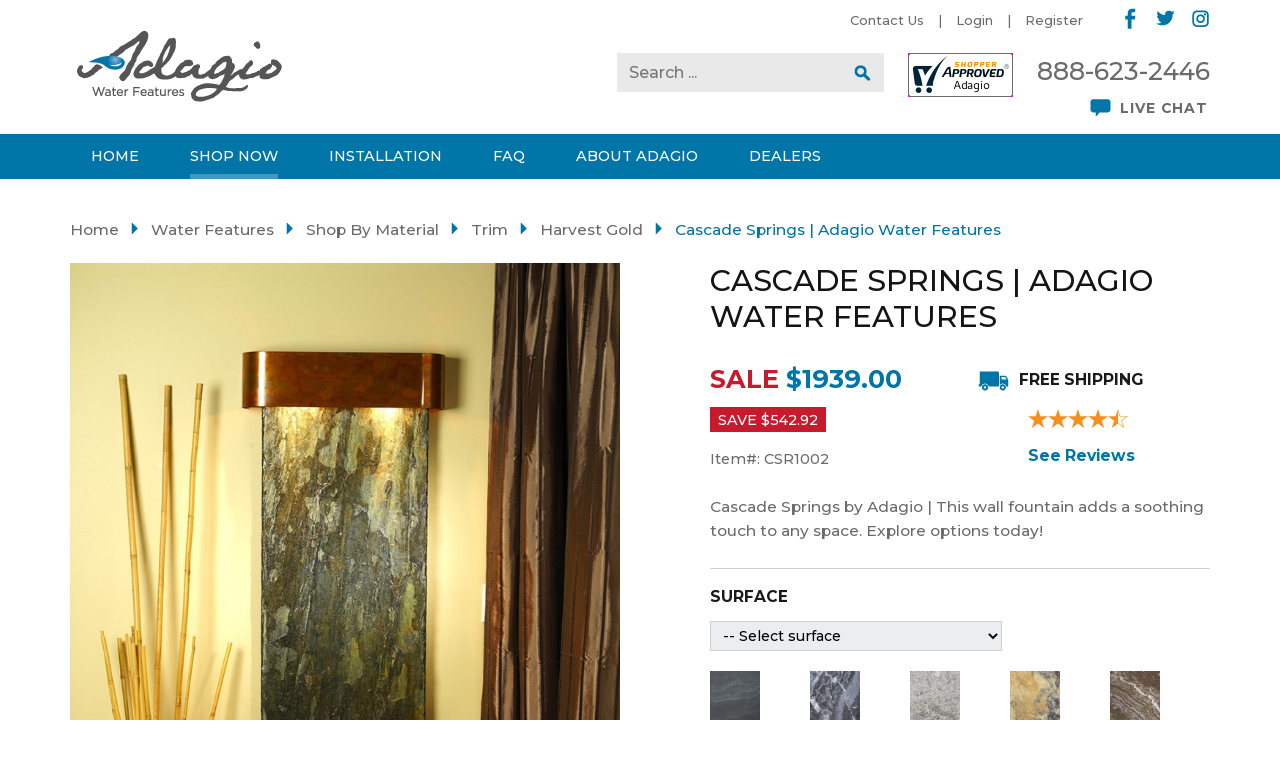

--- FILE ---
content_type: text/html; charset=UTF-8
request_url: https://www.adagiowaterfeatures.com/cascade-springs-water-fountain.php?by=Material&variety=Trim&value=Harvest+Gold
body_size: 47116
content:
<!DOCTYPE html>
<html lang='en'>
<head>
	<meta http-equiv="Content-Type" content="text/html; charset=utf-8" />
	<meta name="viewport" content="width=device-width, minimum-scale=1.0, initial-scale=1.0" />
	<title>Cascade Springs Wall Water Fountain | CS</title>
	<meta name='description' content='Cascade Springs by Adagio | This wall fountain adds a soothing touch to any space. Explore options today!' />
	<link rel='canonical' href='https://www.adagiowaterfeatures.com/cascade-springs-water-fountain.php' />
	<link href="https://fonts.googleapis.com/css?family=Montserrat:500,500i,700,700i" rel="stylesheet" type="text/css" />
	<link rel="stylesheet" href="https://www.adagiowaterfeatures.com/stylesheet.php?md=1642701945" type="text/css" media="all" />
	<meta name="facebook-domain-verification" content="w9rk92ovb0pmrnnrt1uo7yvrh4as8f" />
<meta name="p:domain_verify" content="d7033fc68465c4aa63773b77ad3d6a92"/>
	<script>
	(function(i,s,o,g,r,a,m){i['GoogleAnalyticsObject']=r;i[r]=i[r]||function(){
		(i[r].q=i[r].q||[]).push(arguments)},i[r].l=1*new Date();a=s.createElement(o), m=s.getElementsByTagName(o)[0];a.async=1;a.src=g;m.parentNode.insertBefore(a,m);
	})(window,document,'script','//www.google-analytics.com/analytics.js','ga');
	ga('create', 'UA-57728423-2', 'auto');
	ga('send', 'pageview');
	</script>
	<!-- Facebook Pixel Code -->
	<script>
	  !function(f,b,e,v,n,t,s)
	  {if(f.fbq)return;n=f.fbq=function(){n.callMethod?
	  n.callMethod.apply(n,arguments):n.queue.push(arguments)};
	  if(!f._fbq)f._fbq=n;n.push=n;n.loaded=!0;n.version='2.0';
	  n.queue=[];t=b.createElement(e);t.async=!0;
	  t.src=v;s=b.getElementsByTagName(e)[0];
	  s.parentNode.insertBefore(t,s)}(window, document,'script',
	  'https://connect.facebook.net/en_US/fbevents.js');
	  fbq('init', '675579576535137');
	  fbq('track', 'PageView');
	</script>
	<noscript><img height="1" width="1" style="display:none"
	  src="https://www.facebook.com/tr?id=675579576535137&ev=PageView&noscript=1"
	/></noscript>
	<!-- End Facebook Pixel Code -->
	<!-- Pinterest Tag -->
<script>
!function(e){if(!window.pintrk){window.pintrk = function () {
window.pintrk.queue.push(Array.prototype.slice.call(arguments))};var
  n=window.pintrk;n.queue=[],n.version="3.0";var
  t=document.createElement("script");t.async=!0,t.src=e;var
  r=document.getElementsByTagName("script")[0];
  r.parentNode.insertBefore(t,r)}}("https://s.pinimg.com/ct/core.js");
pintrk('load', '2613301861366', {em: '<user_email_address>'});
pintrk('page');
</script>
<noscript>
<img height="1" width="1" style="display:none;" alt=""
  src="https://ct.pinterest.com/v3/?event=init&tid=2613301861366&pd[em]=<hashed_email_address>&noscript=1" />
</noscript>
<script>
   pintrk('track', 'pagevisit');
 </script>
 <noscript>
   <img height="1" width="1" style="display:none;" alt="" src="https://ct.pinterest.com/v3/?event=pagevisit&noscript=1" />
 </noscript>		
<!-- end Pinterest Tag -->

<script> !function (w, d, t) { w.TiktokAnalyticsObject=t;var ttq=w[t]=w[t]||[];ttq.methods=["page","track","identify","instances","debug","on","off","once","ready","alias","group","enableCookie","disableCookie"],ttq.setAndDefer=function(t,e){t[e]=function(){t.push([e].concat(Array.prototype.slice.call(arguments,0)))}};for(var
 i=0;i<ttq.methods.length;i++)ttq.setAndDefer(ttq,ttq.methods[i]);ttq.instance=function(t){for(var e=ttq._i[t]||[],n=0;n<ttq.methods.length;n++)ttq.setAndDefer(e,ttq.methods[n]);return e},ttq.load=function(e,n){var i="https://analytics.tiktok.com/i18n/pixel/events.js";ttq._i=ttq._i||{},ttq._i[e]=[],ttq._i[e]._u=i,ttq._t=ttq._t||{},ttq._t[e]=+new
 Date,ttq._o=ttq._o||{},ttq._o[e]=n||{};var o=document.createElement("script");o.type="text/javascript",o.async=!0,o.src=i+"?sdkid="+e+"&lib="+t;var a=document.getElementsByTagName("script")[0];a.parentNode.insertBefore(o,a)}; ttq.load('CNOE88RC77U7DQOIRHNG');
 ttq.page(); }(window, document, 'ttq'); </script> 
 <!-- Twitter conversion tracking base code -->
<script>
!function(e,t,n,s,u,a){e.twq||(s=e.twq=function(){s.exe?s.exe.apply(s,arguments):s.queue.push(arguments);
},s.version='1.1',s.queue=[],u=t.createElement(n),u.async=!0,u.src='https://static.ads-twitter.com/uwt.js',
a=t.getElementsByTagName(n)[0],a.parentNode.insertBefore(u,a))}(window,document,'script');
twq('config','okrj7');
</script>
<!-- End Twitter conversion tracking base code -->
<!-- Google tag (gtag.js) --> <script async src="https://www.googletagmanager.com/gtag/js?id=AW-962593103"></script><script> window.dataLayer = window.dataLayer || []; function gtag(){dataLayer.push(arguments);} gtag('js', new Date()); gtag('config', 'AW-962593103'); </script>
</head>
<body>
<div id='header_holder'>

	<div class='header'>
		<div class='clearfix'>
							<ul class='subnav social'>
					<li><a href='https://www.facebook.com/AdagioWaterFeatures/' target='_blank' rel='nofollow'><img src='https://www.adagiowaterfeatures.com/images/icon_facebook.png' alt='Facebook' /></a></li><!--
					--><li><a href='https://twitter.com/adagioh2o' target='_blank' rel='nofollow'><img src='https://www.adagiowaterfeatures.com/images/icon_twitter.png' alt='Twitter' /></a></li><!--
					--><li><a href='https://www.instagram.com/adagiowaterfeatures/' target='_blank' rel='nofollow'><img src='https://www.adagiowaterfeatures.com/images/icon_instagram.png' alt='Instagram' /></a></li>
				</ul>
							<ul class='subnav subnav2'>
				<li><a href='https://www.adagiowaterfeatures.com/contact-us.php'>Contact Us</a></li><li><a href='https://www.adagiowaterfeatures.com/sign-in.php'>Login</a></li><li><a href='https://www.adagiowaterfeatures.com/createaccount.php'>Register</a></li>			</ul>
		</div>
		<div class='clearfix'>
			<div class='logo'>
				<a href='https://www.adagiowaterfeatures.com/'><img src='https://www.adagiowaterfeatures.com/images/logo.png' alt='Adagio Water Features' /></a>
			</div>
			<div class='contact'>
				<p class='phone'><a href='tel:18886232446'>888-623-2446</a></p>
								<div class='livechat' style='display:none;'>
					<div id="cisDXd" style="z-index:100;position:absolute"></div>
					<div id="scsDXd" style="display:inline"></div>
					<div id="sdsDXd" style="display:none"></div>
										<noscript><div style="display:inline"><a href="http://www.providesupport.com?messenger=0lrgeca7zg45x12b8w4pld48oj" target='_blank' rel='nofollow'>Customer Service Help Desk</a></div></noscript>
				</div>
							</div>
						<div class='shopper_approved2'>
				<a href="https://www.shopperapproved.com/reviews/Adagiowaterfeatures.com/" class="shopperlink" target="_blank" rel="nofollow"><img src="https://www.shopperapproved.com/newseals/27429/white-mini-basic.gif" style="border: 0" alt="Customer Reviews" oncontextmenu="var d = new Date(); alert('Copying Prohibited by Law - This image and all included logos are copyrighted by Shopper Approved \251 '+d.getFullYear()+'.'); return false;" /></a>
							</div>
						<div class='search'>
				<form action='https://www.adagiowaterfeatures.com/search.php' method='post'>
					<input type='search' name='search' value='' placeholder='Search ...' size='18' /><input type='image' src='https://www.adagiowaterfeatures.com/images/icon_search.png' alt='Search' value='Search' />
				</form>
			</div>
		</div>
	</div>
	<div class='nav'>
		<ul>
			<li class='nophone '><a href='https://www.adagiowaterfeatures.com/'><span>Home</span></a></li><!--
			--><li class='active'><a href='https://www.adagiowaterfeatures.com/shop.php'><span>Shop Now</span></a><ul class='nomobile'><li><a href='https://www.adagiowaterfeatures.com/shop.php?by=Price'>Shop By Price</a></li><li><a href='https://www.adagiowaterfeatures.com/shop.php?by=Size'>Shop By Size</a></li><li><a href='https://www.adagiowaterfeatures.com/shop.php?by=Style'>Shop By Style</a></li><li><a href='https://www.adagiowaterfeatures.com/shop.php?by=Material'>Shop By Material</a></li><li><a href='https://www.adagiowaterfeatures.com/shop.php'>Shop By Name</a></li><li><a href='https://www.adagiowaterfeatures.com/shop.php?shop=Accessories'>Shop Accessories</a></li></ul></li><!----><li class='onlyphone'><a href='https://www.adagiowaterfeatures.com/shop.php?shop=Accessories'><span>Pumps & Accessories</span></a></li><!--
			--><li class='phonesubmenu '><a href='https://www.adagiowaterfeatures.com/installation.php'><span>Installation</span></a><ul>
				<li><a href='https://www.adagiowaterfeatures.com/troubleshooting.php'>Troubleshooting</a></li>
				<li><a href='https://www.adagiowaterfeatures.com/maintenance.php'>Maintenance</a></li>
				<li><a href='https://www.adagiowaterfeatures.com/installation.php'>Installation</a></li>
			</ul></li><!--
			--><li><a href='https://www.adagiowaterfeatures.com/faqs.php'><span>FAQ</span></a></li><!--
			--><li class='phonesubmenu '><a href='https://www.adagiowaterfeatures.com/about-us.php'><span>About Adagio</span></a><ul>
				<li><a href='https://www.adagiowaterfeatures.com/shipping.php'>Shipping</a></li>
				<li><a href='https://www.adagiowaterfeatures.com/warranty-info.php'>Warranty</a></li>
				<li><a href='https://www.adagiowaterfeatures.com/returns.php'>Returns</a></li>
				<li><a href='https://www.adagiowaterfeatures.com/privacy-policy.php'>Privacy</a></li>
				<li><a href='https://www.adagiowaterfeatures.com/contact-us.php'>Contact Us</a></li>
				<li><a href='https://www.adagiowaterfeatures.com/blog.php'>Blog</a></li>
			</ul></li><!--
			--><li><a href='https://www.adagiowaterfeatures.com/reseller-info.php'><span>Dealers</span></a></li>
						</ul>
	</div>
</div>

<div id='main_holder'>
	<div id='content'>

		<div class='crumbs'><span class='crumb'><a href='https://www.adagiowaterfeatures.com/'>Home</a></span> <span class='crumb'><a href='https://www.adagiowaterfeatures.com/shop.php'>Water Features</a></span> <span class='crumb'><a href='https://www.adagiowaterfeatures.com/shop.php?by=Material'>Shop By Material</a></span> <span class='crumb'><a href='https://www.adagiowaterfeatures.com/shop.php?by=Material&variety=Trim'>Trim</a></span> <span class='crumb'><a href='https://www.adagiowaterfeatures.com/shop.php?by=Material&variety=Trim&value=Harvest+Gold'>Harvest Gold</a></span> <span class='crumb'>Cascade Springs | Adagio Water Features</span></div>		<div class='productholder clearfix'>
			<div class='productaddtocart'>
				<form action='https://www.adagiowaterfeatures.com/cascade-springs-water-fountain.php?by=Material&variety=Trim&value=Harvest+Gold' method='post'>
					<h1 class='h2'>Cascade Springs | Adagio Water Features</h1>
					<div class='mainimage' id='productimage2'><img src='https://www.adagiowaterfeatures.com/use_images/productimages/v/csr1002.jpg' alt='Cascade Springs | Adagio Water Features - Silver Mirror - Stainless Steel - Squared - White' /></div>
					<div class='clearfix'>
						<div class='priceinfo'>
							<p id='pricemover' class='price'><span class='saletext oldprice'>Sale</span> <span class='pricetext' id='pricer' data-base='1939.00' data-orig='1939.00'>$1939.00</span></p><p class='oldprice'><span class='savetext'>Save $<span id='saveamt'>542.92</span></span> <!--<span class='msrptext'>MSRP: <s>$<span id='oldpricer'>2481.92</span></s></span>--></p><p><span class='skutext'>Item#: <span id='skuer'>CSR1002</span></span></p>						</div>
						<div class='extrainfo'>
							<p class='shipping'><span>Free Shipping</span></p>
															<div class='reviewsummary'>
									<div id="product_just_stars" class="reg"></div>
																	</div>
								<div class='reviewlink'><a href='#reviews'>See Reviews</a></div>
														</div>
					</div>
					<p>Cascade Springs by Adagio | This wall fountain adds a soothing touch to any space. Explore options today!</p>
				
					<ul class='options'>
						<li class='option'><h5>surface</h5><select name='varietysurface' id='varietysurface' required='required'><option value=''>-- Select surface</option><option data-price='0.00' value='Black FeatherStone'>Black FeatherStone </option><option data-price='210.00' value='Black Spider Marble'>Black Spider Marble +$210.00</option><option data-price='210.00' value='Blue Patagonia'>Blue Patagonia +$210.00</option><option data-price='210.00' value='Chavo Travertine'>Chavo Travertine +$210.00</option><option data-price='210.00' value='Fantasia Travertine'>Fantasia Travertine +$210.00</option><option data-price='210.00' value='Fantasy Brown Granite'>Fantasy Brown Granite +$210.00</option><option data-price='0.00' value='Green FeatherStone'>Green FeatherStone </option><option data-price='210.00' value='Green Slate'>Green Slate +$210.00</option><option data-price='210.00' value='Grindio Travertine'>Grindio Travertine +$210.00</option><option data-price='210.00' value='Magnifico Travertine'>Magnifico Travertine +$210.00</option><option data-price='0.00' value='Multi-Color FeatherStone'>Multi-Color FeatherStone </option><option data-price='210.00' value='Multi-Color Slate'>Multi-Color Slate +$210.00</option><option data-price='210.00' value='Piano Travertine'>Piano Travertine +$210.00</option><option data-price='0.00' value='Rainforest Brown Featherstone'>Rainforest Brown Featherstone </option><option data-price='210.00' value='Rainforest Brown Marble'>Rainforest Brown Marble +$210.00</option><option data-price='0.00' value='Rainforest Green Featherstone'>Rainforest Green Featherstone </option><option data-price='210.00' value='Rainforest Green Marble'>Rainforest Green Marble +$210.00</option><option data-price='210.00' value='Red Patagonia'>Red Patagonia +$210.00</option><option data-price='0.00' value='Silver Mirror'>Silver Mirror </option><option data-price='210.00' value='Viscon White'>Viscon White +$210.00</option></select><ul><li class='tile' data-value='Black FeatherStone'><img src='https://www.adagiowaterfeatures.com/use_images/surface_black_featherstone.jpg' alt='Black FeatherStone' /><br />Black FeatherStone</li><li class='tile' data-value='Black Spider Marble'><img src='https://www.adagiowaterfeatures.com/use_images/surface_black_spider_marble.jpg' alt='Black Spider Marble' /><br />Black Spider Marble</li><li class='tile' data-value='Blue Patagonia'><img src='https://www.adagiowaterfeatures.com/use_images/surface_blue_patagonia.jpg' alt='Blue Patagonia' /><br />Blue Patagonia</li><li class='tile' data-value='Chavo Travertine'><img src='https://www.adagiowaterfeatures.com/use_images/surface_chavo_travertine.jpg' alt='Chavo Travertine' /><br />Chavo Travertine</li><li class='tile' data-value='Fantasia Travertine'><img src='https://www.adagiowaterfeatures.com/use_images/surface_fantasia_travertine.jpg' alt='Fantasia Travertine' /><br />Fantasia Travertine</li><li class='tile' data-value='Fantasy Brown Granite'><img src='https://www.adagiowaterfeatures.com/use_images/surface_fantasy_brown_granite.jpg' alt='Fantasy Brown Granite' /><br />Fantasy Brown Granite</li><li class='tile' data-value='Green FeatherStone'><img src='https://www.adagiowaterfeatures.com/use_images/surface_green_featherstone.jpg' alt='Green FeatherStone' /><br />Green FeatherStone</li><li class='tile' data-value='Green Slate'><img src='https://www.adagiowaterfeatures.com/use_images/surface_green_slate.jpg' alt='Green Slate' /><br />Green Slate</li><li class='tile' data-value='Grindio Travertine'><img src='https://www.adagiowaterfeatures.com/use_images/surface_grindio_travertine.jpg' alt='Grindio Travertine' /><br />Grindio Travertine</li><li class='tile' data-value='Magnifico Travertine'><img src='https://www.adagiowaterfeatures.com/use_images/surface_magnifico_travertine.jpg' alt='Magnifico Travertine' /><br />Magnifico Travertine</li><li class='tile' data-value='Multi-Color FeatherStone'><img src='https://www.adagiowaterfeatures.com/use_images/surface_multi-color_featherstone.jpg' alt='Multi-Color FeatherStone' /><br />Multi-Color FeatherStone</li><li class='tile' data-value='Multi-Color Slate'><img src='https://www.adagiowaterfeatures.com/use_images/surface_multi-color_slate.jpg' alt='Multi-Color Slate' /><br />Multi-Color Slate</li><li class='tile' data-value='Piano Travertine'><img src='https://www.adagiowaterfeatures.com/use_images/surface_piano_travertine.jpg' alt='Piano Travertine' /><br />Piano Travertine</li><li class='tile' data-value='Rainforest Brown Featherstone'><img src='https://www.adagiowaterfeatures.com/use_images/surface_rainforest_brown_featherstone.jpg' alt='Rainforest Brown Featherstone' /><br />Rainforest Brown Featherstone</li><li class='tile' data-value='Rainforest Brown Marble'><img src='https://www.adagiowaterfeatures.com/use_images/surface_rainforest_brown_marble.jpg' alt='Rainforest Brown Marble' /><br />Rainforest Brown Marble</li><li class='tile' data-value='Rainforest Green Featherstone'><img src='https://www.adagiowaterfeatures.com/use_images/surface_rainforest_green_featherstone.jpg' alt='Rainforest Green Featherstone' /><br />Rainforest Green Featherstone</li><li class='tile' data-value='Rainforest Green Marble'><img src='https://www.adagiowaterfeatures.com/use_images/surface_rainforest_green_marble.jpg' alt='Rainforest Green Marble' /><br />Rainforest Green Marble</li><li class='tile' data-value='Red Patagonia'><img src='https://www.adagiowaterfeatures.com/use_images/surface_red_patagonia.jpg' alt='Red Patagonia' /><br />Red Patagonia</li><li class='tile' data-value='Silver Mirror'><img src='https://www.adagiowaterfeatures.com/use_images/surface_silver_mirror.jpg' alt='Silver Mirror' /><br />Silver Mirror</li><li class='tile' data-value='Viscon White'><img src='https://www.adagiowaterfeatures.com/use_images/surface_viscon_white.jpg' alt='Viscon White' /><br />Viscon White</li></ul><ul class='optionlinks'><li><a href='https://www.adagiowaterfeatures.com/example-images.php?type=Surface' target='_blank'>See Examples</a></li><li><a href='https://www.adagiowaterfeatures.com/stoneoptions.php?pr=4' target='_blank'>View Stones from Current Inventory</a></li></ul></li><li class='option'><h5>trim</h5><select name='varietytrim' id='varietytrim' required='required'><option value=''>-- Select trim</option><option data-price='0.00' value='Antique Bronze'>Antique Bronze </option><option data-price='0.00' value='Blackened Copper'>Blackened Copper </option><option data-price='0.00' value='Bronze Silverado'>Bronze Silverado </option><option data-price='0.00' value='Copper Vein'>Copper Vein </option><option data-price='0.00' value='Eurso Vein'>Eurso Vein </option><option data-price='0.00' value='Harvest Gold'>Harvest Gold </option><option data-price='0.00' value='Java'>Java </option><option data-price='0.00' value='Rustic Copper'>Rustic Copper </option><option data-price='0.00' value='Shimmer Gold'>Shimmer Gold </option><option data-price='0.00' value='Silver Metallic'>Silver Metallic </option><option data-price='0.00' value='Silver Vein'>Silver Vein </option><option data-price='0.00' value='Snow White'>Snow White </option><option data-price='0.00' value='Stainless Steel'>Stainless Steel </option><option data-price='0.00' value='Textured Black'>Textured Black </option><option data-price='0.00' value='Woodland Brown'>Woodland Brown </option></select><ul><li class='tile' data-value='Antique Bronze'><img src='https://www.adagiowaterfeatures.com/use_images/trim_antique_bronze.jpg' alt='Antique Bronze' /><br />Antique Bronze</li><li class='tile' data-value='Blackened Copper'><img src='https://www.adagiowaterfeatures.com/use_images/trim_blackened_copper.jpg' alt='Blackened Copper' /><br />Blackened Copper</li><li class='tile' data-value='Bronze Silverado'><img src='https://www.adagiowaterfeatures.com/use_images/trim_bronze_silverado.jpg' alt='Bronze Silverado' /><br />Bronze Silverado</li><li class='tile' data-value='Copper Vein'><img src='https://www.adagiowaterfeatures.com/use_images/trim_copper_vein.jpg' alt='Copper Vein' /><br />Copper Vein</li><li class='tile' data-value='Eurso Vein'><img src='https://www.adagiowaterfeatures.com/use_images/trim_eurso_vein.jpg' alt='Eurso Vein' /><br />Eurso Vein</li><li class='tile' data-value='Harvest Gold'><img src='https://www.adagiowaterfeatures.com/use_images/trim_harvest_gold.jpg' alt='Harvest Gold' /><br />Harvest Gold</li><li class='tile' data-value='Java'><img src='https://www.adagiowaterfeatures.com/use_images/trim_java.jpg' alt='Java' /><br />Java</li><li class='tile' data-value='Rustic Copper'><img src='https://www.adagiowaterfeatures.com/use_images/trim_rustic_copper.jpg' alt='Rustic Copper' /><br />Rustic Copper</li><li class='tile' data-value='Shimmer Gold'><img src='https://www.adagiowaterfeatures.com/use_images/trim_shimmer_gold.jpg' alt='Shimmer Gold' /><br />Shimmer Gold</li><li class='tile' data-value='Silver Metallic'><img src='https://www.adagiowaterfeatures.com/use_images/trim_silver_metallic.jpg' alt='Silver Metallic' /><br />Silver Metallic</li><li class='tile' data-value='Silver Vein'><img src='https://www.adagiowaterfeatures.com/use_images/trim_silver_vein.jpg' alt='Silver Vein' /><br />Silver Vein</li><li class='tile' data-value='Snow White'><img src='https://www.adagiowaterfeatures.com/use_images/trim_snow_white.jpg' alt='Snow White' /><br />Snow White</li><li class='tile' data-value='Stainless Steel'><img src='https://www.adagiowaterfeatures.com/use_images/trim_stainless_steel.jpg' alt='Stainless Steel' /><br />Stainless Steel</li><li class='tile' data-value='Textured Black'><img src='https://www.adagiowaterfeatures.com/use_images/trim_textured_black.jpg' alt='Textured Black' /><br />Textured Black</li><li class='tile' data-value='Woodland Brown'><img src='https://www.adagiowaterfeatures.com/use_images/trim_woodland_brown.jpg' alt='Woodland Brown' /><br />Woodland Brown</li></ul><ul class='optionlinks'><li><a href='https://www.adagiowaterfeatures.com/example-images.php?type=Trim' target='_blank'>See Examples</a></li></ul></li><li class='option'><h5>edge</h5><select name='varietyedge' id='varietyedge' required='required'><option value=''>-- Select edge</option><option data-price='0.00' value='Rounded'>Rounded </option><option data-price='0.00' value='Squared'>Squared </option></select><ul><li class='tile' data-value='Rounded'><img src='https://www.adagiowaterfeatures.com/use_images/edges_rounded.jpg' alt='Rounded' /><br />Rounded</li><li class='tile' data-value='Squared'><img src='https://www.adagiowaterfeatures.com/use_images/edges_squared.jpg' alt='Squared' /><br />Squared</li></ul><ul class='optionlinks'><li><a href='https://www.adagiowaterfeatures.com/example-images.php?type=Edge' target='_blank'>See Examples</a></li></ul></li><li class='option'><h5>pebbles</h5><select name='varietypebbles' id='varietypebbles' required='required'><option value=''>-- Select pebbles</option><option data-price='0.00' value='Black'>Black </option><option data-price='0.00' value='Multi-Color'>Multi-Color </option><option data-price='0.00' value='Striped'>Striped </option><option data-price='0.00' value='White'>White </option></select><ul><li class='tile' data-value='Black'><img src='https://www.adagiowaterfeatures.com/use_images/polished_pebbles_black.jpg' alt='Black' /><br />Black</li><li class='tile' data-value='Multi-Color'><img src='https://www.adagiowaterfeatures.com/use_images/polished_pebbles_multi-color.jpg' alt='Multi-Color' /><br />Multi-Color</li><li class='tile' data-value='Striped'><img src='https://www.adagiowaterfeatures.com/use_images/polished_pebbles_striped.jpg' alt='Striped' /><br />Striped</li><li class='tile' data-value='White'><img src='https://www.adagiowaterfeatures.com/use_images/polished_pebbles_white.jpg' alt='White' /><br />White</li></ul><ul class='optionlinks'><li><a href='https://www.adagiowaterfeatures.com/example-images.php?type=Pebbles' target='_blank'>See Examples</a></li></ul></li>					</ul>
					<script type='text/javascript'>
// --- Lookup tables ---
const surfaceCodes = {
  "Black FeatherStone": "11",
  "Black Spider Marble": "07",
  "Chavo Travertine": "18",
  "Fantasia Travertine": "48",
  "Fantasy Brown Granite": "62",
  "Green FeatherStone": "12",
  "Grindio Travertine": "38",
  "Magnifico Travertine": "08",
  "Multi-Color FeatherStone": "14",
  "Norwegian Rose Granite": "70",
  "Piano Travertine": "28",
  "Rainforest Brown Featherstone": "06",
  "Rainforest Brown Marble": "06",
  "Rainforest Green Featherstone": "05",
  "Rainforest Green Marble": "05",
  "Red Patagonia": "61",
  "Silver Mirror": "40",
  "Viscon White": "11",
  "Blue Glass": "51",
  "Clear Glass": "50",
  "Green Glass": "52",
  "Blue Patagonia": "60",
  "Green Slate": "02",
  "Multi-Color Slate": "04",
  "Bronze Mirror": "41"
};

const trimCodes = {
  "Antique Bronze": "35",
  "Blackened Copper": "15",
  "Bronze Silverado": "30",
  "Copper Vein": "50",
  "Eurso Vein": "51",
  "Harvest Gold": "47",
  "Java": "52",
  "Rustic Copper": "10",
  "Shimmer Gold": "46",
  "Silver Metallic": "45",
  "Silver Vein": "40",
  "Snow White": "60",
  "Stainless Steel": "20",
  "Textured Black": "17",
  "Woodland Brown": "37"
};

const parentSKU = "";

// --- Load availableImages from PHP ---
const availableImages = {"CSS1502":{"url":"productimages/v/CSS1502.jpg","name":"Cascade Springs - Green Slate - Blackened Copper - Square"},"CSS1512":{"url":"productimages/v/CSS1512.jpg","name":"Cascade Springs - Green FeatherStone - Blackened Copper - Square"},"CSR1511":{"url":"productimages/v/csr1511__28587.jpg","name":"Cascade Springs - Black FeatherStone - Blackened Copper - Rounded"},"CSS1511":{"url":"productimages/v/CSS1511.jpg","name":"Cascade Springs - Black FeatherStone - Blackened Copper - Square"},"CSR1512":{"url":"productimages/v/csr1512.jpg","name":"Cascade Springs - Green FeatherStone - Blackened Copper - Rounded"},"CSR1502":{"url":"productimages/v/csr1502.jpg","name":"Cascade Springs - Green Slate - Blackened Copper - Rounded"},"CSR1514":{"url":"productimages/v/csr1514.jpg","name":"Cascade Springs - Multi-Color FeatherStone - Blackened Copper - Rounded"},"CSS1514":{"url":"productimages/v/CSS1514.jpg","name":"Cascade Springs - Multi-Color FeatherStone - Blackened Copper - Square"},"CSR1504":{"url":"productimages/v/css1504.jpg","name":"Cascade Springs - Multi-Color Slate - Blackened Copper - Rounded"},"CSR1513":{"url":"productimages/v/csr1513__12973.jpg","name":"Cascade Springs - 13 - Blackened Copper - Rounded"},"CSR1540":{"url":"productimages/v/css1540.jpg","name":"Cascade Springs - Silver Mirror - Blackened Copper - Rounded"},"CSS1504":{"url":"productimages/v/css1504.jpg","name":"Cascade Springs - Multi-Color Slate - Blackened Copper - Square"},"CSS1513":{"url":"productimages/v/css1513__88038.jpg","name":"Cascade Springs - 13 - Blackened Copper - Square"},"CSS1540":{"url":"productimages/v/css1540.jpg","name":"Cascade Springs - Silver Mirror - Blackened Copper - Square"},"CSS1011":{"url":"productimages/v/CSS1011.jpg","name":"Cascade Springs - Black FeatherStone - Rustic Copper - Square"},"CSS1012":{"url":"productimages/v/CSS1012.jpg","name":"Cascade Springs - Green FeatherStone - Rustic Copper - Square"},"CSS1002":{"url":"productimages/v/CSS1002.jpg","name":"Cascade Springs - Green Slate - Rustic Copper - Square"},"CSS1014":{"url":"productimages/v/CSS1014.jpg","name":"Cascade Springs - Multi-Color FeatherStone - Rustic Copper - Square"},"CSS1004":{"url":"productimages/v/CSS1004.jpg","name":"Cascade Springs - Multi-Color Slate - Rustic Copper - Square"},"CSS1013":{"url":"productimages/v/css1013__49745.jpg","name":"Cascade Springs - 13 - Rustic Copper - Square"},"CSS1040":{"url":"productimages/v/CSS1040.jpg","name":"Cascade Springs - Silver Mirror - Rustic Copper - Square"},"CSS2011":{"url":"productimages/v/CSS2011.jpg","name":"Cascade Springs - Black FeatherStone - Stainless Steel - Square"},"CSS2012":{"url":"productimages/v/CSS2012.jpg","name":"Cascade Springs - Green FeatherStone - Stainless Steel - Square"},"CSS2002":{"url":"productimages/v/CSS2002.jpg","name":"Cascade Springs - Green Slate - Stainless Steel - Square"},"CSS2014":{"url":"productimages/v/CSS2014.jpg","name":"Cascade Springs - Multi-Color FeatherStone - Stainless Steel - Square"},"CSS2004":{"url":"productimages/v/CSS2004.jpg","name":"Cascade Springs - Multi-Color Slate - Stainless Steel - Square"},"CSS2013":{"url":"productimages/v/css2013__67191.jpg","name":"Cascade Springs - 13 - Stainless Steel - Square"},"CSR1011":{"url":"productimages/v/csr1011.jpg","name":"Cascade Springs - Black FeatherStone - Rustic Copper - Rounded"},"CSR1012":{"url":"productimages/v/csr1012.jpg","name":"Cascade Springs - Green FeatherStone - Rustic Copper - Rounded"},"CSR1002":{"url":"productimages/v/csr1002.jpg","name":"Cascade Springs - Green Slate - Rustic Copper - Rounded"},"CSR1014":{"url":"productimages/v/csr1014.jpg","name":"Cascade Springs - Multi-Color FeatherStone - Rustic Copper - Rounded"},"CSR1004":{"url":"productimages/v/csr1004.jpg","name":"Cascade Springs - Multi-Color Slate - Rustic Copper - Rounded"},"CSR1013":{"url":"productimages/v/csr1013__93805.jpg","name":"Cascade Springs - 13 - Rustic Copper - Rounded"},"CSR1040":{"url":"productimages/v/csr1040.jpg","name":"Cascade Springs - Silver Mirror - Rustic Copper - Rounded"},"CSR2011":{"url":"productimages/v/csr2011.jpg","name":"Cascade Springs - Black FeatherStone - Stainless Steel - Rounded"},"CSR2012":{"url":"productimages/v/csr2012.jpg","name":"Cascade Springs - Green FeatherStone - Stainless Steel - Rounded"},"CSR2002":{"url":"productimages/v/csr2002.jpg","name":"Cascade Springs - Green Slate - Stainless Steel - Rounded"},"CSR2014":{"url":"productimages/v/csr2014.jpg","name":"Cascade Springs - Multi-Color FeatherStone - Stainless Steel - Rounded"},"CSR2004":{"url":"productimages/v/csr2004.jpg","name":"Cascade Springs - Multi-Color Slate - Stainless Steel - Rounded"},"CSR2013":{"url":"productimages/v/csr2013__76927.jpg","name":"Cascade Springs - 13 - Stainless Steel - Rounded"},"CSR2040":{"url":"productimages/v/csr2040.jpg","name":"Cascade Springs - Silver Mirror - Stainless Steel - Rounded"},"CSS2040":{"url":"productimages/v/CSS2040.jpg","name":"Cascade Springs - Silver Mirror - Stainless Steel - Square"},"CSR1007":{"url":"productimages/v/csr1007.jpg","name":"Cascade Springs - Black Spider Marble - Rustic Copper - Rounded"},"CSR1507":{"url":"productimages/v/csr1507.jpg","name":"Cascade Springs - Black Spider Marble - Blackened Copper - Rounded"},"CSR1005":{"url":"productimages/v/csr1005.jpg","name":"Cascade Springs - Rainforest Green Featherstone - Rustic Copper - Rounded"},"CSR1006":{"url":"productimages/v/csr1006.jpg","name":"Cascade Springs - Rainforest Brown Featherstone - Rustic Copper - Rounded"},"CSS1505":{"url":"productimages/v/css1505.jpg","name":"Cascade Springs - Rainforest Green Featherstone - Blackened Copper - Square"},"CSR1505":{"url":"productimages/v/csr1505.jpg","name":"Cascade Springs - Rainforest Green Featherstone - Blackened Copper - Rounded"},"CSR1506":{"url":"productimages/v/csr1506-1.jpg","name":"Cascade Springs - Rainforest Brown Featherstone - Blackened Copper - Rounded"},"CSS1506":{"url":"productimages/v/css1506.jpg","name":"Cascade Springs - Rainforest Brown Featherstone - Blackened Copper - Square"},"CSR2005":{"url":"productimages/v/csr2005.jpg","name":"Cascade Springs - Rainforest Green Featherstone - Stainless Steel - Rounded"},"CSS2005":{"url":"productimages/v/css2005.jpg","name":"Cascade Springs - Rainforest Green Featherstone - Stainless Steel - Square"},"CSR2006":{"url":"productimages/v/csr2006.jpg","name":"Cascade Springs - Rainforest Brown Featherstone - Stainless Steel - Rounded"},"CSS2006":{"url":"productimages/v/css2006.jpg","name":"Cascade Springs - Rainforest Brown Featherstone - Stainless Steel - Square"},"CSR2007":{"url":"productimages/v/csr2007.jpg","name":"Cascade Springs - Black Spider Marble - Stainless Steel - Rounded"},"CSS1507":{"url":"productimages/v/css1507.jpg","name":"Cascade Springs - Black Spider Marble - Blackened Copper - Square"},"CSS2007":{"url":"productimages/v/css2007.jpg","name":"Cascade Springs - Black Spider Marble - Stainless Steel - Square"},"CSS1007":{"url":"productimages/v/css1007.jpg","name":"Cascade Springs - Black Spider Marble - Rustic Copper - Square"},"CSS1041":{"url":"productimages/v/css1041.jpg","name":"Cascade Springs - 41 - Rustic Copper - Square"},"CSR1541":{"url":"productimages/v/csr1541.jpg","name":"Cascade Springs - 41 - Blackened Copper - Rounded"},"CSS1541":{"url":"productimages/v/css1541.jpg","name":"Cascade Springs - 41 - Blackened Copper - Square"},"CSR2041":{"url":"productimages/v/csr2041.jpg","name":"Cascade Springs - 41 - Stainless Steel - Rounded"},"CSS2041":{"url":"productimages/v/css2041.jpg","name":"Cascade Springs - 41 - Stainless Steel - Square"}};

// --- Core Function ---
// function updateProductImage() {
// 	console.log('trying to update image');
// //   const surface = document.getElementById('varietysurface').value;
// //   const trim = document.getElementById('varietytrim').value;
// const surface = document.getElementById('varietysurface').value.replace(/ *\+.*$/,'');
// const trim = document.getElementById('varietytrim').value.replace(/ *\+.*$/,'');
//   const surfaceCode = surfaceCodes[surface];
//   const trimCode = trimCodes[trim];
//   console.log(trimCode,surfaceCode);

//   if (!surfaceCode) {
//     console.warn("Unknown surface:", surface);
//     return;
//   }

//   const shapePriority = ['S', 'R', 'A'];
//   let selectedUrl = null;

//   for (const shape of shapePriority) {
//     const sku = `${parentSKU}${shape}${trimCode}${surfaceCode}`;
//     if (availableImages.hasOwnProperty(sku)) {
//       selectedUrl = availableImages[sku];
//       break;
//     }
//   }

//   // Fallback: find any image whose key ends with the same surface code
//   if (!selectedUrl) {
//     for (const [sku, url] of Object.entries(availableImages)) {
//       if (sku.endsWith(surfaceCode)) {
//         selectedUrl = url;
//         break;
//       }
//     }
//   }

//   if (selectedUrl) {
//     const mainImg = document.querySelector('#productimage img');
//     mainImg.src = "use_images/"+selectedUrl;
// 	console.log(selectedUrl);
//   } else {
//     console.log("No matching image found; keeping existing one.");
//   }
// }

// function escapeRegExp(string) {
//   return string.replace(/[.*+?^${}()|[\]\\]/g, '\\$&');
// }

// function normalizeUrl(url) {
//   if (!url) return url;
//   if (/^https?:\/\//i.test(url) || url.startsWith('/')) return url;
//   return 'use_images/' + url.replace(/^\/+/, '');
// }

// function updateProductImage() {
//   console.log('trying to update image');
//   const surface = document.getElementById('varietysurface').value.replace(/ *\+.*$/, '');
//   const trim = document.getElementById('varietytrim').value.replace(/ *\+.*$/, '');
//   const surfaceCode = surfaceCodes[surface];
//   const trimCode = trimCodes[trim];

//   console.log('selected -> trim:', trim, trimCode, 'surface:', surface, surfaceCode);

//   if (!surfaceCode) {
//     console.warn("Unknown surface:", surface);
//     return;
//   }

//   const shapePriority = ['S', 'R', 'A'];
//   let selectedSku = null;
//   let selectedUrl = null;

//   // 1) Try exact matches: parentSKU + shape + trimCode + surfaceCode
//   if (trimCode) {
//     for (const shape of shapePriority) {
//       const cand = `${parentSKU}${shape}${trimCode}${surfaceCode}`;
//       if (availableImages.hasOwnProperty(cand)) {
//         selectedSku = cand;
//         selectedUrl = availableImages[cand];
//         console.log('Exact match found:', cand);
//         break;
//       }
//     }
//   }

//   // 2) Try parent-prefixed matches with trim+surface (no shape)
//   if (!selectedSku && trimCode) {
//     const re = new RegExp('^' + escapeRegExp(parentSKU) + '[SRA]?' + escapeRegExp(trimCode + surfaceCode) + '$');
//     const matches = Object.keys(availableImages).filter(k => re.test(k));
//     if (matches.length === 1) {
//       selectedSku = matches[0];
//       selectedUrl = availableImages[selectedSku];
//       console.log('Parent-prefixed trim+surface match:', selectedSku);
//     } else if (matches.length > 1) {
//       selectedSku = matches[0];
//       selectedUrl = availableImages[selectedSku];
//       console.log('Multiple parent-prefixed matches, picked first:', selectedSku, matches);
//     }
//   }

//   // 3) Try any global key ending in trim+surface (if still not found)
//   if (!selectedSku && trimCode) {
//     const suffix = trimCode + surfaceCode;
//     const matches = Object.keys(availableImages).filter(k => k.endsWith(suffix));
//     if (matches.length === 1) {
//       selectedSku = matches[0];
//       selectedUrl = availableImages[selectedSku];
//       console.log('Global trim+surface match found:', selectedSku);
//     } else if (matches.length > 1) {
//       const pref = matches.filter(k => k.startsWith(parentSKU));
//       if (pref.length) {
//         selectedSku = pref[0];
//         selectedUrl = availableImages[selectedSku];
//         console.log('Preferred parent-prefixed global match:', selectedSku);
//       } else {
//         selectedSku = matches[0];
//         selectedUrl = availableImages[selectedSku];
//         console.log('Multiple global matches, picked first:', selectedSku);
//       }
//     }
//   }

//   // 4) Fallback: match by surface only
//   if (!selectedSku) {
//     const matches = Object.keys(availableImages).filter(k => k.endsWith(surfaceCode));
//     if (matches.length) {
//       const pref = matches.filter(k => k.startsWith(parentSKU));
//       if (pref.length) {
//         selectedSku = pref[0];
//         selectedUrl = availableImages[selectedSku];
//         console.log('Surface-only (parent-prefixed) match:', selectedSku);
//       } else {
//         selectedSku = matches[0];
//         selectedUrl = availableImages[selectedSku];
//         console.log('Surface-only (global) match:', selectedSku);
//       }
//     }
//   }

//   if (selectedUrl) {
//     const mainImg = document.querySelector('#productimage img');
//     mainImg.src = normalizeUrl(selectedUrl);
//     console.log('Using SKU:', selectedSku, 'URL:', mainImg.src);
//   } else {
//     console.log("No matching image found; keeping existing one.");
//   }
// }
function escapeRegExp(string) {
  return string.replace(/[.*+?^${}()|[\]\\]/g, '\\$&');
}

function normalizeUrl(url) {
  if (!url) return url;
  if (/^https?:\/\//i.test(url) || url.startsWith('/')) return url;
  return 'use_images/' + url.replace(/^\/+/, '');
}

function updateProductImage() {
  console.log('trying to update image');
  const surface = document.getElementById('varietysurface').value.replace(/ *\+.*$/, '');
  const trim = document.getElementById('varietytrim').value.replace(/ *\+.*$/, '');
  const surfaceCode = surfaceCodes[surface];
  const trimCode = trimCodes[trim];

  console.log('selected -> trim:', trim, trimCode, 'surface:', surface, surfaceCode);

  if (!surfaceCode) {
    console.warn("Unknown surface:", surface);
    return;
  }

  const shapePriority = ['S', 'R', 'A'];
  let selectedSku = null;
  let selectedImage = null;

  // 1) Try exact matches
  if (trimCode) {
    for (const shape of shapePriority) {
      const cand = `${parentSKU}${shape}${trimCode}${surfaceCode}`;
      if (availableImages.hasOwnProperty(cand)) {
        selectedSku = cand;
        selectedImage = availableImages[cand];
        console.log('Exact match found:', cand);
        break;
      }
    }
  }

  // 2) Try parent-prefixed matches with trim+surface
  if (!selectedSku && trimCode) {
    const re = new RegExp('^' + escapeRegExp(parentSKU) + '[SRA]?' + escapeRegExp(trimCode + surfaceCode) + '$');
    const matches = Object.keys(availableImages).filter(k => re.test(k));
    if (matches.length) {
      selectedSku = matches[0];
      selectedImage = availableImages[selectedSku];
      console.log('Parent-prefixed trim+surface match:', selectedSku);
    }
  }

  // 3) Global trim+surface match
  if (!selectedSku && trimCode) {
    const suffix = trimCode + surfaceCode;
    const matches = Object.keys(availableImages).filter(k => k.endsWith(suffix));
    if (matches.length) {
      const pref = matches.filter(k => k.startsWith(parentSKU));
      selectedSku = (pref.length ? pref[0] : matches[0]);
      selectedImage = availableImages[selectedSku];
      console.log('Global trim+surface match:', selectedSku);
    }
  }

  // 4) Fallback: surface-only match
  if (!selectedSku) {
    const matches = Object.keys(availableImages).filter(k => k.endsWith(surfaceCode));
    if (matches.length) {
      const pref = matches.filter(k => k.startsWith(parentSKU));
      selectedSku = (pref.length ? pref[0] : matches[0]);
      selectedImage = availableImages[selectedSku];
      console.log('Surface-only match:', selectedSku);
    }
  }

  if (selectedImage) {
    const mainImg = document.querySelector('#productimage img');
    const nameElem = document.getElementById('imagename');
    mainImg.src = normalizeUrl(selectedImage.url);
    if (nameElem && selectedImage.name) {
      nameElem.textContent = selectedImage.name;
    }
    console.log('Using SKU:', selectedSku, 'URL:', mainImg.src, 'NAME:', selectedImage.name);
  } else {
    console.log("No matching image found; keeping existing one.");
  }
}

document.getElementById('varietysurface').addEventListener('change', updateProductImage);
document.getElementById('varietytrim').addEventListener('change', updateProductImage);
</script>	
					<div class='upgradeoptions'><h5>Upgrade Options</h5><ul class='inner'><li><li><label><input type='checkbox' name='cutdown' value='1' data-price='200' style='vertical-align:text-bottom;' /> Custom Height <select name='cutdownsize' data-price='0' data-mult='1'><option>53</option><option>52</option><option>51</option><option>50</option><option>49</option><option>48</option><option>47</option><option>46</option><option>45</option><option>44</option><option>43</option></select> inches (+$200.00)<br>(54 inches is the standard height)</label></li></li><li><label><input type='checkbox' name='logonew[1]' value='1' data-price='799' /> Custom Logo (+$799.00)</label> &nbsp; <a href='https://www.adagiowaterfeatures.com/custom-logo.php' target='_blank' title='Learn more about Custom Logos'><img src='https://www.adagiowaterfeatures.com/f3_images/help.png' alt='?' style='vertical-align:text-bottom;' /></a><br /><label class='sub'># Colors: <select name='logonewcol[1]' data-price='0,219.00' data-mult='1'><option>1</option><option>2</option><option>3</option><option>4</option><option>5</option><option>6</option><option>7</option><option>8</option><option>9</option><option>10</option><option>11</option><option>12</option></select> (+$219 for each over 1)</label><span class='sub'><a href='https://www.adagiowaterfeatures.com/example-logo-water-fountains.php' target='_blank'>See custom logo examples</a></span></li><li><label><input type='checkbox' name='stone' id='stone' value='1' data-price='0.00' checked='checked' /> Stone Selection <s>(+$150.00)</s> <span style='display:inline-block;margin-left:6px;padding:2px 8px 3px;background:#C51B2C;line-height:1;color:#fff;vertical-align:text-bottom;'>FREE</span></label>  &nbsp; <a href='https://www.adagiowaterfeatures.com/stone-selection.php' target='_blank' title='Learn more about Stone Selection'><img src='https://www.adagiowaterfeatures.com/f3_images/help.png' alt='?' style='vertical-align:text-bottom;' /></a></li><li><label><input type='checkbox' name='addonproduct[]' value='257' data-price='225' /> Water Distiller | Distill Water From Your Countertop  (+$225.00)</label> &nbsp; <a href='https://www.adagiowaterfeatures.com/water-distiller.php' target='_blank' title='Learn more about Water Distiller | Distill Water From Your Countertop'><img src='https://www.adagiowaterfeatures.com/f3_images/help.png' alt='?' style='vertical-align:text-bottom;' /></a></li><li><label><input type='checkbox' name='addonproduct[]' value='146' data-price='48' /> LED Colored, Programmable Lights  Qty:2 (+$48.00)</label> &nbsp; <a href='https://www.adagiowaterfeatures.com/programmable-led-lights.php' target='_blank' title='Learn more about LED Colored, Programmable Lights'><img src='https://www.adagiowaterfeatures.com/f3_images/help.png' alt='?' style='vertical-align:text-bottom;' /></a></li><li><label><input type='checkbox' name='addonproduct[]' value='31124' data-price='124' /> On/Off Remote  (+$124.00)</label> &nbsp; <a href='https://www.adagiowaterfeatures.com/product2.php?id=31124' target='_blank' title='Learn more about On/Off Remote'><img src='https://www.adagiowaterfeatures.com/f3_images/help.png' alt='?' style='vertical-align:text-bottom;' /></a></li><li><label><input type='checkbox' name='addonproduct[]' value='31127' data-price='233' /> Cascade Springs Indoor Hood Cover  (+$233.00)</label> &nbsp; <a href='https://www.adagiowaterfeatures.com/hood-covers.php' target='_blank' title='Learn more about Cascade Springs Indoor Hood Cover'><img src='https://www.adagiowaterfeatures.com/f3_images/help.png' alt='?' style='vertical-align:text-bottom;' /></a></li><li><label><input type='checkbox' name='addonproduct[]' value='31143' data-price='349' /> Cascade Springs Outdoor Hood Cover  (+$349.00)</label> &nbsp; <a href='https://www.adagiowaterfeatures.com/hood-covers.php' target='_blank' title='Learn more about Cascade Springs Outdoor Hood Cover'><img src='https://www.adagiowaterfeatures.com/f3_images/help.png' alt='?' style='vertical-align:text-bottom;' /></a></li></ul></div>
						<div class='priceinfo clearfix' style='float:none'>
							<p class='price'><span class='saletext oldprice'>Sale</span> <span class='pricetext' id='pricer2' data-base='1939.00' data-orig='1939.00'>$1939.00</span></p><p class='oldprice'><span class='savetext'>Save $<span id='saveamt'>542.92</span></span> <span class='msrptext'>MSRP: <s>$<span id='oldpricer'>2481.92 - 2691.92</span></s></span></p><p><span class='skutext'>Item#: <span id='skuer'>CSR1002</span></span></p>						</div>
					<div>
					<label class='qty' id='qty'><abbr title='Quantity'>QTY</abbr> <select name='qty'>
						<option>1</option><option>2</option><option>3</option><option>4</option><option>5</option><option>6</option><option>7</option><option>8</option><option>9</option><option>10</option><option>11</option><option>12</option>					</select></label>
					
					<input type='submit' value='Add To Cart' class='addbtn' />
					<input type='hidden' name='act' value='addtocart' />
					</div>
				</form>
				<p class='madeinusa'>Made in the USA</p><ul><li>Free standard shipping to addresses in the continental US and Canada only (taxes and duties not included).</li><li>Discounted shipping to Hawaii and Alaska. All other locations as quoted. Please call for details.</li><li>All prices in USD.</li></ul><p><a href='https://www.adagiowaterfeatures.com/warranty.php'>View Warranty Information</a></p><div class='reviewbox' id='reviews'><h3>Reviews</h3><div class='inner'><div id="shopper_review_page"><div id="review_header"></div><div id="product_page"></div><div id="review_image"><a href="https://www.shopperapproved.com/reviews/Adagiowaterfeatures.com/" onclick="var nonwin=navigator.appName!='Microsoft Internet Explorer'?'yes':'no'; var certheight=screen.availHeight-90; window.open(this.href,'shopperapproved','location='+nonwin+',scrollbars=yes,width=620,height='+certheight+',menubar=no,toolbar=no'); return false;" target="_blank" rel="nofollow"></a></div></div></div></div>			</div>
			<div class='productinfo'>
									<div class='productimage'>
						<div class='mainimage' id='productimage'><img src='https://www.adagiowaterfeatures.com/use_images/productimages/v/csr1002.jpg' alt='Cascade Springs | Adagio Water Features - Silver Mirror - Stainless Steel - Squared - White' /></div>
						<h5 id='imagename'>Cascade Springs | Adagio Water Features - Green Slate - Rustic Copper - Rounded - White</h5>
													<p class='note'>*Product photos are for illustration purposes only. Color and texture of actual water surfaces will vary due to their natural uniqueness.</p>
							<p><a href='https://www.adagiowaterfeatures.com/example-images.php' id='allimages' class='addbtn imageexamplesbtn' style='width:100%;padding-left:0;padding-right:0;text-align:center;'><span>See image examples</span><img src='https://www.adagiowaterfeatures.com/images/additional_images_features.png' alt='' /></a></p>
							<div id='otherimages' style='display:none;'>
								<img src='https://www.adagiowaterfeatures.com/scripts/images/blank.gif' data-smallsize='https://www.adagiowaterfeatures.com/thumbs/csr1002-h113-1.jpg' data-fullsize='https://www.adagiowaterfeatures.com/use_images/productimages/v/csr1002.jpg' alt='Cascade Springs | Adagio Water Features - Green Slate - Rustic Copper - Rounded - White' class='gbox' style='display:none;' /><img src='https://www.adagiowaterfeatures.com/scripts/images/blank.gif' data-smallsize='https://www.adagiowaterfeatures.com/thumbs/csr1004-h113-1.jpg' data-fullsize='https://www.adagiowaterfeatures.com/use_images/productimages/v/csr1004.jpg' alt='Cascade Springs | Adagio Water Features - Multi-Color Slate - Rustic Copper - Rounded - White' class='gbox' style='display:none;' /><img src='https://www.adagiowaterfeatures.com/scripts/images/blank.gif' data-smallsize='https://www.adagiowaterfeatures.com/thumbs/csr1005-h113-1.jpg' data-fullsize='https://www.adagiowaterfeatures.com/use_images/productimages/v/csr1005.jpg' alt='Cascade Springs | Adagio Water Features - Rainforest Green Marble - Rustic Copper - Rounded - White' class='gbox' style='display:none;' /><img src='https://www.adagiowaterfeatures.com/scripts/images/blank.gif' data-smallsize='https://www.adagiowaterfeatures.com/thumbs/csr1006-h113-1.jpg' data-fullsize='https://www.adagiowaterfeatures.com/use_images/productimages/v/csr1006.jpg' alt='Cascade Springs | Adagio Water Features - Rainforest Brown Marble - Rustic Copper - Rounded - White' class='gbox' style='display:none;' /><img src='https://www.adagiowaterfeatures.com/scripts/images/blank.gif' data-smallsize='https://www.adagiowaterfeatures.com/thumbs/csr1007-h113-1.jpg' data-fullsize='https://www.adagiowaterfeatures.com/use_images/productimages/v/csr1007.jpg' alt='Cascade Springs | Adagio Water Features - Black Spider Marble - Rustic Copper - Rounded - White' class='gbox' style='display:none;' /><img src='https://www.adagiowaterfeatures.com/scripts/images/blank.gif' data-smallsize='https://www.adagiowaterfeatures.com/thumbs/csr1011-h113-1.jpg' data-fullsize='https://www.adagiowaterfeatures.com/use_images/productimages/v/csr1011.jpg' alt='Cascade Springs | Adagio Water Features - Black FeatherStone - Rustic Copper - Rounded - White' class='gbox' style='display:none;' /><img src='https://www.adagiowaterfeatures.com/scripts/images/blank.gif' data-smallsize='https://www.adagiowaterfeatures.com/thumbs/csr1012-h113-1.jpg' data-fullsize='https://www.adagiowaterfeatures.com/use_images/productimages/v/csr1012.jpg' alt='Cascade Springs | Adagio Water Features - Green FeatherStone - Rustic Copper - Rounded - White' class='gbox' style='display:none;' /><img src='https://www.adagiowaterfeatures.com/scripts/images/blank.gif' data-smallsize='https://www.adagiowaterfeatures.com/thumbs/csr1014-h113-1.jpg' data-fullsize='https://www.adagiowaterfeatures.com/use_images/productimages/v/csr1014.jpg' alt='Cascade Springs | Adagio Water Features - Multi-Color FeatherStone - Rustic Copper - Rounded - White' class='gbox' style='display:none;' /><img src='https://www.adagiowaterfeatures.com/scripts/images/blank.gif' data-smallsize='https://www.adagiowaterfeatures.com/thumbs/csr1040-h113-1.jpg' data-fullsize='https://www.adagiowaterfeatures.com/use_images/productimages/v/csr1040.jpg' alt='Cascade Springs | Adagio Water Features - Silver Mirror - Rustic Copper - Rounded - White' class='gbox' style='display:none;' /><img src='https://www.adagiowaterfeatures.com/scripts/images/blank.gif' data-smallsize='https://www.adagiowaterfeatures.com/thumbs/csr1502-h113-1.jpg' data-fullsize='https://www.adagiowaterfeatures.com/use_images/productimages/v/csr1502.jpg' alt='Cascade Springs | Adagio Water Features - Green Slate - Blackened Copper - Rounded - White' class='gbox' style='display:none;' /><img src='https://www.adagiowaterfeatures.com/scripts/images/blank.gif' data-smallsize='https://www.adagiowaterfeatures.com/thumbs/css1504-h113-1.jpg' data-fullsize='https://www.adagiowaterfeatures.com/use_images/productimages/v/css1504.jpg' alt='Cascade Springs | Adagio Water Features - Multi-Color Slate - Blackened Copper - Squared - White' class='gbox' style='display:none;' /><img src='https://www.adagiowaterfeatures.com/scripts/images/blank.gif' data-smallsize='https://www.adagiowaterfeatures.com/thumbs/csr1505-h113-1.jpg' data-fullsize='https://www.adagiowaterfeatures.com/use_images/productimages/v/csr1505.jpg' alt='Cascade Springs | Adagio Water Features - Rainforest Green Marble - Blackened Copper - Rounded - White' class='gbox' style='display:none;' /><img src='https://www.adagiowaterfeatures.com/scripts/images/blank.gif' data-smallsize='https://www.adagiowaterfeatures.com/thumbs/csr1506-1-h113-1.jpg' data-fullsize='https://www.adagiowaterfeatures.com/use_images/productimages/v/csr1506-1.jpg' alt='Cascade Springs | Adagio Water Features - Rainforest Brown Marble - Blackened Copper - Rounded - White' class='gbox' style='display:none;' /><img src='https://www.adagiowaterfeatures.com/scripts/images/blank.gif' data-smallsize='https://www.adagiowaterfeatures.com/thumbs/csr1507-h113-1.jpg' data-fullsize='https://www.adagiowaterfeatures.com/use_images/productimages/v/csr1507.jpg' alt='Cascade Springs | Adagio Water Features - Black Spider Marble - Blackened Copper - Rounded - White' class='gbox' style='display:none;' /><img src='https://www.adagiowaterfeatures.com/scripts/images/blank.gif' data-smallsize='https://www.adagiowaterfeatures.com/thumbs/csr1511__28587-h113-1.jpg' data-fullsize='https://www.adagiowaterfeatures.com/use_images/productimages/v/csr1511__28587.jpg' alt='Cascade Springs | Adagio Water Features - Black FeatherStone - Blackened Copper - Rounded - White' class='gbox' style='display:none;' /><img src='https://www.adagiowaterfeatures.com/scripts/images/blank.gif' data-smallsize='https://www.adagiowaterfeatures.com/thumbs/csr1512-h113-1.jpg' data-fullsize='https://www.adagiowaterfeatures.com/use_images/productimages/v/csr1512.jpg' alt='Cascade Springs | Adagio Water Features - Green FeatherStone - Blackened Copper - Rounded - White' class='gbox' style='display:none;' /><img src='https://www.adagiowaterfeatures.com/scripts/images/blank.gif' data-smallsize='https://www.adagiowaterfeatures.com/thumbs/csr1514-h113-1.jpg' data-fullsize='https://www.adagiowaterfeatures.com/use_images/productimages/v/csr1514.jpg' alt='Cascade Springs | Adagio Water Features - Multi-Color FeatherStone - Blackened Copper - Rounded - White' class='gbox' style='display:none;' /><img src='https://www.adagiowaterfeatures.com/scripts/images/blank.gif' data-smallsize='https://www.adagiowaterfeatures.com/thumbs/css1540-h113-1.jpg' data-fullsize='https://www.adagiowaterfeatures.com/use_images/productimages/v/css1540.jpg' alt='Cascade Springs | Adagio Water Features - Silver Mirror - Blackened Copper - Squared - White' class='gbox' style='display:none;' /><img src='https://www.adagiowaterfeatures.com/scripts/images/blank.gif' data-smallsize='https://www.adagiowaterfeatures.com/thumbs/csr2002-h113-1.jpg' data-fullsize='https://www.adagiowaterfeatures.com/use_images/productimages/v/csr2002.jpg' alt='Cascade Springs | Adagio Water Features - Green Slate - Stainless Steel - Rounded - White' class='gbox' style='display:none;' /><img src='https://www.adagiowaterfeatures.com/scripts/images/blank.gif' data-smallsize='https://www.adagiowaterfeatures.com/thumbs/csr2004-h113-1.jpg' data-fullsize='https://www.adagiowaterfeatures.com/use_images/productimages/v/csr2004.jpg' alt='Cascade Springs | Adagio Water Features - Multi-Color Slate - Stainless Steel - Rounded - White' class='gbox' style='display:none;' /><img src='https://www.adagiowaterfeatures.com/scripts/images/blank.gif' data-smallsize='https://www.adagiowaterfeatures.com/thumbs/csr2005-h113-1.jpg' data-fullsize='https://www.adagiowaterfeatures.com/use_images/productimages/v/csr2005.jpg' alt='Cascade Springs | Adagio Water Features - Rainforest Green Marble - Stainless Steel - Rounded - White' class='gbox' style='display:none;' /><img src='https://www.adagiowaterfeatures.com/scripts/images/blank.gif' data-smallsize='https://www.adagiowaterfeatures.com/thumbs/csr2006-h113-1.jpg' data-fullsize='https://www.adagiowaterfeatures.com/use_images/productimages/v/csr2006.jpg' alt='Cascade Springs | Adagio Water Features - Rainforest Brown Marble - Stainless Steel - Rounded - White' class='gbox' style='display:none;' /><img src='https://www.adagiowaterfeatures.com/scripts/images/blank.gif' data-smallsize='https://www.adagiowaterfeatures.com/thumbs/csr2007-h113-1.jpg' data-fullsize='https://www.adagiowaterfeatures.com/use_images/productimages/v/csr2007.jpg' alt='Cascade Springs | Adagio Water Features - Black Spider Marble - Stainless Steel - Rounded - White' class='gbox' style='display:none;' /><img src='https://www.adagiowaterfeatures.com/scripts/images/blank.gif' data-smallsize='https://www.adagiowaterfeatures.com/thumbs/csr2011-h113-1.jpg' data-fullsize='https://www.adagiowaterfeatures.com/use_images/productimages/v/csr2011.jpg' alt='Cascade Springs | Adagio Water Features - Black FeatherStone - Stainless Steel - Rounded - White' class='gbox' style='display:none;' /><img src='https://www.adagiowaterfeatures.com/scripts/images/blank.gif' data-smallsize='https://www.adagiowaterfeatures.com/thumbs/csr2012-h113-1.jpg' data-fullsize='https://www.adagiowaterfeatures.com/use_images/productimages/v/csr2012.jpg' alt='Cascade Springs | Adagio Water Features - Green FeatherStone - Stainless Steel - Rounded - White' class='gbox' style='display:none;' /><img src='https://www.adagiowaterfeatures.com/scripts/images/blank.gif' data-smallsize='https://www.adagiowaterfeatures.com/thumbs/csr2014-h113-1.jpg' data-fullsize='https://www.adagiowaterfeatures.com/use_images/productimages/v/csr2014.jpg' alt='Cascade Springs | Adagio Water Features - Multi-Color FeatherStone - Stainless Steel - Rounded - White' class='gbox' style='display:none;' /><img src='https://www.adagiowaterfeatures.com/scripts/images/blank.gif' data-smallsize='https://www.adagiowaterfeatures.com/thumbs/csr2040-h113-1.jpg' data-fullsize='https://www.adagiowaterfeatures.com/use_images/productimages/v/csr2040.jpg' alt='Cascade Springs | Adagio Water Features - Silver Mirror - Stainless Steel - Rounded - White' class='gbox' style='display:none;' /><img src='https://www.adagiowaterfeatures.com/scripts/images/blank.gif' data-smallsize='https://www.adagiowaterfeatures.com/thumbs/CSS1002-h113-1.jpg' data-fullsize='https://www.adagiowaterfeatures.com/use_images/productimages/v/CSS1002.jpg' alt='Cascade Springs | Adagio Water Features - Green Slate - Rustic Copper - Squared - White' class='gbox' style='display:none;' /><img src='https://www.adagiowaterfeatures.com/scripts/images/blank.gif' data-smallsize='https://www.adagiowaterfeatures.com/thumbs/CSS1004-h113-1.jpg' data-fullsize='https://www.adagiowaterfeatures.com/use_images/productimages/v/CSS1004.jpg' alt='Cascade Springs | Adagio Water Features - Multi-Color Slate - Rustic Copper - Squared - White' class='gbox' style='display:none;' /><img src='https://www.adagiowaterfeatures.com/scripts/images/blank.gif' data-smallsize='https://www.adagiowaterfeatures.com/thumbs/css1007-h113-1.jpg' data-fullsize='https://www.adagiowaterfeatures.com/use_images/productimages/v/css1007.jpg' alt='Cascade Springs | Adagio Water Features - Black Spider Marble - Rustic Copper - Squared - White' class='gbox' style='display:none;' /><img src='https://www.adagiowaterfeatures.com/scripts/images/blank.gif' data-smallsize='https://www.adagiowaterfeatures.com/thumbs/CSS1011-h113-1.jpg' data-fullsize='https://www.adagiowaterfeatures.com/use_images/productimages/v/CSS1011.jpg' alt='Cascade Springs | Adagio Water Features - Black FeatherStone - Rustic Copper - Squared - White' class='gbox' style='display:none;' /><img src='https://www.adagiowaterfeatures.com/scripts/images/blank.gif' data-smallsize='https://www.adagiowaterfeatures.com/thumbs/CSS1012-h113-1.jpg' data-fullsize='https://www.adagiowaterfeatures.com/use_images/productimages/v/CSS1012.jpg' alt='Cascade Springs | Adagio Water Features - Green FeatherStone - Rustic Copper - Squared - White' class='gbox' style='display:none;' /><img src='https://www.adagiowaterfeatures.com/scripts/images/blank.gif' data-smallsize='https://www.adagiowaterfeatures.com/thumbs/CSS1014-h113-1.jpg' data-fullsize='https://www.adagiowaterfeatures.com/use_images/productimages/v/CSS1014.jpg' alt='Cascade Springs | Adagio Water Features - Multi-Color FeatherStone - Rustic Copper - Squared - White' class='gbox' style='display:none;' /><img src='https://www.adagiowaterfeatures.com/scripts/images/blank.gif' data-smallsize='https://www.adagiowaterfeatures.com/thumbs/CSS1040-h113-1.jpg' data-fullsize='https://www.adagiowaterfeatures.com/use_images/productimages/v/CSS1040.jpg' alt='Cascade Springs | Adagio Water Features - Silver Mirror - Rustic Copper - Squared - White' class='gbox' style='display:none;' /><img src='https://www.adagiowaterfeatures.com/scripts/images/blank.gif' data-smallsize='https://www.adagiowaterfeatures.com/thumbs/CSS1502-h113-1.jpg' data-fullsize='https://www.adagiowaterfeatures.com/use_images/productimages/v/CSS1502.jpg' alt='Cascade Springs | Adagio Water Features - Green Slate - Blackened Copper - Squared - White' class='gbox' style='display:none;' /><img src='https://www.adagiowaterfeatures.com/scripts/images/blank.gif' data-smallsize='https://www.adagiowaterfeatures.com/thumbs/css1505-h113-1.jpg' data-fullsize='https://www.adagiowaterfeatures.com/use_images/productimages/v/css1505.jpg' alt='Cascade Springs | Adagio Water Features - Rainforest Green Marble - Blackened Copper - Squared - White' class='gbox' style='display:none;' /><img src='https://www.adagiowaterfeatures.com/scripts/images/blank.gif' data-smallsize='https://www.adagiowaterfeatures.com/thumbs/css1506-h113-1.jpg' data-fullsize='https://www.adagiowaterfeatures.com/use_images/productimages/v/css1506.jpg' alt='Cascade Springs | Adagio Water Features - Rainforest Brown Marble - Blackened Copper - Squared - White' class='gbox' style='display:none;' /><img src='https://www.adagiowaterfeatures.com/scripts/images/blank.gif' data-smallsize='https://www.adagiowaterfeatures.com/thumbs/css1507-h113-1.jpg' data-fullsize='https://www.adagiowaterfeatures.com/use_images/productimages/v/css1507.jpg' alt='Cascade Springs | Adagio Water Features - Black Spider Marble - Blackened Copper - Squared - White' class='gbox' style='display:none;' /><img src='https://www.adagiowaterfeatures.com/scripts/images/blank.gif' data-smallsize='https://www.adagiowaterfeatures.com/thumbs/CSS1511-h113-1.jpg' data-fullsize='https://www.adagiowaterfeatures.com/use_images/productimages/v/CSS1511.jpg' alt='Cascade Springs | Adagio Water Features - Black FeatherStone - Blackened Copper - Squared - White' class='gbox' style='display:none;' /><img src='https://www.adagiowaterfeatures.com/scripts/images/blank.gif' data-smallsize='https://www.adagiowaterfeatures.com/thumbs/CSS1512-h113-1.jpg' data-fullsize='https://www.adagiowaterfeatures.com/use_images/productimages/v/CSS1512.jpg' alt='Cascade Springs | Adagio Water Features - Green FeatherStone - Blackened Copper - Squared - White' class='gbox' style='display:none;' /><img src='https://www.adagiowaterfeatures.com/scripts/images/blank.gif' data-smallsize='https://www.adagiowaterfeatures.com/thumbs/CSS1514-h113-1.jpg' data-fullsize='https://www.adagiowaterfeatures.com/use_images/productimages/v/CSS1514.jpg' alt='Cascade Springs | Adagio Water Features - Multi-Color FeatherStone - Blackened Copper - Squared - White' class='gbox' style='display:none;' /><img src='https://www.adagiowaterfeatures.com/scripts/images/blank.gif' data-smallsize='https://www.adagiowaterfeatures.com/thumbs/CSS2002-h113-1.jpg' data-fullsize='https://www.adagiowaterfeatures.com/use_images/productimages/v/CSS2002.jpg' alt='Cascade Springs | Adagio Water Features - Green Slate - Stainless Steel - Squared - White' class='gbox' style='display:none;' /><img src='https://www.adagiowaterfeatures.com/scripts/images/blank.gif' data-smallsize='https://www.adagiowaterfeatures.com/thumbs/CSS2004-h113-1.jpg' data-fullsize='https://www.adagiowaterfeatures.com/use_images/productimages/v/CSS2004.jpg' alt='Cascade Springs | Adagio Water Features - Multi-Color Slate - Stainless Steel - Squared - White' class='gbox' style='display:none;' /><img src='https://www.adagiowaterfeatures.com/scripts/images/blank.gif' data-smallsize='https://www.adagiowaterfeatures.com/thumbs/css2005-h113-1.jpg' data-fullsize='https://www.adagiowaterfeatures.com/use_images/productimages/v/css2005.jpg' alt='Cascade Springs | Adagio Water Features - Rainforest Green Marble - Stainless Steel - Squared - White' class='gbox' style='display:none;' /><img src='https://www.adagiowaterfeatures.com/scripts/images/blank.gif' data-smallsize='https://www.adagiowaterfeatures.com/thumbs/css2006-h113-1.jpg' data-fullsize='https://www.adagiowaterfeatures.com/use_images/productimages/v/css2006.jpg' alt='Cascade Springs | Adagio Water Features - Rainforest Brown Marble - Stainless Steel - Squared - White' class='gbox' style='display:none;' /><img src='https://www.adagiowaterfeatures.com/scripts/images/blank.gif' data-smallsize='https://www.adagiowaterfeatures.com/thumbs/css2007-h113-1.jpg' data-fullsize='https://www.adagiowaterfeatures.com/use_images/productimages/v/css2007.jpg' alt='Cascade Springs | Adagio Water Features - Black Spider Marble - Stainless Steel - Squared - White' class='gbox' style='display:none;' /><img src='https://www.adagiowaterfeatures.com/scripts/images/blank.gif' data-smallsize='https://www.adagiowaterfeatures.com/thumbs/CSS2011-h113-1.jpg' data-fullsize='https://www.adagiowaterfeatures.com/use_images/productimages/v/CSS2011.jpg' alt='Cascade Springs | Adagio Water Features - Black FeatherStone - Stainless Steel - Squared - White' class='gbox' style='display:none;' /><img src='https://www.adagiowaterfeatures.com/scripts/images/blank.gif' data-smallsize='https://www.adagiowaterfeatures.com/thumbs/CSS2012-h113-1.jpg' data-fullsize='https://www.adagiowaterfeatures.com/use_images/productimages/v/CSS2012.jpg' alt='Cascade Springs | Adagio Water Features - Green FeatherStone - Stainless Steel - Squared - White' class='gbox' style='display:none;' /><img src='https://www.adagiowaterfeatures.com/scripts/images/blank.gif' data-smallsize='https://www.adagiowaterfeatures.com/thumbs/CSS2014-h113-1.jpg' data-fullsize='https://www.adagiowaterfeatures.com/use_images/productimages/v/CSS2014.jpg' alt='Cascade Springs | Adagio Water Features - Multi-Color FeatherStone - Stainless Steel - Squared - White' class='gbox' style='display:none;' /><img src='https://www.adagiowaterfeatures.com/scripts/images/blank.gif' data-smallsize='https://www.adagiowaterfeatures.com/thumbs/CSS2040-h113-1.jpg' data-fullsize='https://www.adagiowaterfeatures.com/use_images/productimages/v/CSS2040.jpg' alt='Cascade Springs | Adagio Water Features - Silver Mirror - Stainless Steel - Squared - White' class='gbox' style='display:none;' />							</div>
												</div>
					<div class='proddesc'><h2>Cascade Springs Water Fountain</h2>
<h3>Vertical Wall Mounted Water Feature</h3>
<hr />
<h3>Features</h3>
<ul>
<li>25&rdquo; Wide x 54&rdquo; High x 6&rdquo; Deep</li>
<li>EZ install bracket makes set-up simple</li>
<li>3-way pull chain allows you to control just the lights or&nbsp;the water, both, or turn the water feature off.</li>
<li>The welded plastic liner is double tested and prevents against leakage.</li>
<li>A uniquely designed water distribution unit system won&rsquo;t clog, thus giving you even water flow.</li>
<li>Only one cord plugs into the wall and is easily concealed behind the water fountain with a 90 degree plug.</li>
<li>Durable powder coat finish on all of our painted metal trim.</li>
<li>Fully contained.</li>
</ul>
<hr />
<h3>Includes:</h3>
<ul>
<li>Hardware to hang on a sheetrock wall</li>
<li>LED Lighting and 2 bulbs (GU10)
<ul>
<li>Soft White LED bulbs (2700K-3000K) have replaced all halogen bulbs</li>
</ul>
</li>
<li>Polished River Pebbles</li>
<li>3-D Step by Step Digital Instructions Through BILT</li>
<li>Electric pump</li>
</ul>
<hr />
<h3>Weights:</h3>
<table>
<tbody>
<tr>
<th>Water Surface</th>
<th>Hanging Weight</th>
<th>Shipping Weight</th>
</tr>
<tr>
<td>Slate</td>
<td>155 lbs</td>
<td>210 lbs</td>
</tr>
<tr>
<td>Marble</td>
<td>155 lbs</td>
<td>200 lbs</td>
</tr>
<tr>
<td>Mirror</td>
<td>80 lbs</td>
<td>110 lbs</td>
</tr>
<tr>
<td>FeatherStone</td>
<td>60 lbs</td>
<td>105 lbs</td>
</tr>
</tbody>
</table>
<p>Weights are approximates. Due to all stones being natural, they will vary in weight.</p>
<p>&nbsp;</p>
<p><span style="font-size: 24pt;"><img src="use_images/productimages/1-sm-american-flag.jpg" alt="" width="50" height="26" />&nbsp;MADE IN THE USA</span></p><script type="text/javascript" src="https://adagiowaterfeatures.services.answerbase.com/javascript/widget/full-featured-widget.min.js" 
						data-product-external-id="CS"
						data-product-sku="CS"
						data-product-title="Cascade Springs | Adagio Water Features"
						data-product-price="1939.00"
						data-product-url="cascade-springs-water-fountain.php"
						data-product-description="Cascade Springs Water Fountain
Vertical Wall Mounted Water Feature

Features

25&rdquo; Wide x 54&rdquo; High x 6&rdquo; Deep
EZ install bracket makes set-up simple
3-way pull chain allows you to control just the lights or&nbsp;the water, both, or turn the water feature off.
The welded plastic liner is double tested and prevents against leakage.
A uniquely designed water distribution unit system won&rsquo;t clog, thus giving you even water flow.
Only one cord plugs into the wall and is easily concealed behind the water fountain with a 90 degree plug.
Durable powder coat finish on all of our painted metal trim.
Fully contained.


Includes:

Hardware to hang on a sheetrock wall
LED Lighting and 2 bulbs (GU10)

Soft White LED bulbs (2700K-3000K) have replaced all halogen bulbs


Polished River Pebbles
3-D Step by Step Digital Instructions Through BILT
Electric pump


Weights:



Water Surface
Hanging Weight
Shipping Weight


Slate
155 lbs
210 lbs


Marble
155 lbs
200 lbs


Mirror
80 lbs
110 lbs


FeatherStone
60 lbs
105 lbs



Weights are approximates. Due to all stones being natural, they will vary in weight.
&nbsp;
&nbsp;MADE IN THE USA"
						data-product-image-url="https://www.adagiowaterfeatures.com/use_images/productimages/v/csr1002.jpg" 
						data-on-page-search-elements=".proddesc, Product Description;"
						data-insert-after=".proddesc" defer>
				</script></div><div id='linedrawingsrotate'><div class='ldrotate' style='left:0%;'><img src='https://www.adagiowaterfeatures.com/use_images/linedrawings/cs-transparentbg.png' alt='Line Drawing - Cascade Springs | Adagio Water Features' /></div><div class='ldrotate' style='left:100%;'><img src='https://www.adagiowaterfeatures.com/use_images/linedrawings/cascadespringscutsheet.jpg' alt='Line Drawing - Cascade Springs | Adagio Water Features' /></div></div>			</div>
		</div>
		<h5>Additional Accessories</h5><ul class='related'><li><a href='https://www.adagiowaterfeatures.com/water-pump-210.php'><img src='https://www.adagiowaterfeatures.com/use_images/productimages/h/210gphpump.jpg' alt='' /><p>Pump (210 GPH)</p><p class='price'>$99.00</p></a></li><li><a href='https://www.adagiowaterfeatures.com/polished-black-pebbles.php'><img src='https://www.adagiowaterfeatures.com/use_images/productimages/h/multicolor.jpg' alt='' /><p>Bag of Polished Pebbles</p><p class='price'>$24.00</p></a></li><li><a href='https://www.adagiowaterfeatures.com/glass-and-mirror-prep.php'><img src='https://www.adagiowaterfeatures.com/use_images/productimages/v/mirrorpreplarge.jpg' alt='' /><p>Glass & Mirror Prep | Perfect Your Water Flow</p><p class='price'>$24.00</p></a></li><li><a href='https://www.adagiowaterfeatures.com/programmable-led-lights.php'><img src='https://www.adagiowaterfeatures.com/use_images/productimages/h/ledbulbscontroller.jpg' alt='' /><p>LED Light (Programmable) with Remote Control</p><p class='price'>$24.00</p></a></li><li><a href='https://www.adagiowaterfeatures.com/water-distiller.php'><img src='https://www.adagiowaterfeatures.com/use_images/productimages/h/distiller.jpg' alt='' /><p>Water Distiller | Distill Water From Your Countertop</p><p class='price'>$225.00</p></a></li></ul>
		


	</div>
</div>

<div id='footer_holder'>
	<div class='footer'>
		<div class='clearfix'>
							<ul class='social'>
					<li><a href='https://www.facebook.com/AdagioWaterFeatures/' target='_blank' rel='nofollow'><img src='https://www.adagiowaterfeatures.com/images/icon_facebook_foot.png' alt='Facebook' /></a></li><!--
					--><li><a href='https://twitter.com/adagioh2o' target='_blank' rel='nofollow'><img src='https://www.adagiowaterfeatures.com/images/icon_twitter_foot.png' alt='Twitter' /></a></li><!--
					--><li><a href='https://www.instagram.com/adagiowaterfeatures/' target='_blank' rel='nofollow'><img src='https://www.adagiowaterfeatures.com/images/icon_instagram_foot.png' alt='Instagram' /></a></li><!--
					--><li class='livechat' style='display:none;'><a href='#'>Live Chat</a></li>
				</ul>
							<div class='search'>
				<form action='https://www.adagiowaterfeatures.com/search.php' method='post'>
					<input type='search' name='search' value='' placeholder='Search ...' size='34' /><input type='image' src='https://www.adagiowaterfeatures.com/images/icon_search_foot.png' alt='Search' value='Search' />
				</form>
			</div>
		</div>
		<div class='clearfix'>
			<ul class='nav'>
				<li>
					<a href='https://www.adagiowaterfeatures.com/about-us.php'>Information</a>
					<ul>
						<li><a href='https://www.adagiowaterfeatures.com/contact-us.php'>Contact Us</a></li>
						<li><a href='https://www.adagiowaterfeatures.com/shipping.php'>Delivery Information</a></li>
						<li><a href='https://www.adagiowaterfeatures.com/privacy-policy.php'>Privacy Policy</a></li>
						<li><a href='https://www.adagiowaterfeatures.com/warranty-info.php'>Warranty</a></li>
						<li><a href='https://www.adagiowaterfeatures.com/sitemap.php'>Site Map</a></li>
						<li><a href='https://www.adagiowaterfeatures.com/returns.php'>Returns</a></li>
					</ul>
				</li><!--
				--><li>
					<a href='https://www.adagiowaterfeatures.com/sign-in.php'>My Account</a>
					<ul>
						<li><a href='https://www.adagiowaterfeatures.com/sign-in.php'>Login</a></li><li><a href='https://www.adagiowaterfeatures.com/createaccount.php'>Register</a></li>						<li><a href='https://www.adagiowaterfeatures.com/special-offers.php'>Specials</a></li>
						<!--<li><a href='#'>Secure Payment</a></li>-->
					</ul>
				</li>			</ul>
			<div class='contact'>
				<div class='logo'>
					<img src='https://www.adagiowaterfeatures.com/images/logo_foot.png' alt='Adagio Water Features' />
				</div>
				<p>
					6803 South 300 West<br />
					Salt Lake City, Utah 84047<br />
				</p>
				<p>
					Phone: <a href='tel:18012559484'>801-255-9484</a><br />
					Toll-Free: <a href='tel:18886232446'>888-623-2446</a><br />
					Fax: 801-255-0894<br />
					Email: <a href='mailto:sales@adagiowaterfeatures.com'>sales@AdagioWaterFeatures.com</a><br />
				</p>
			</div>
		</div>
	</div>
</div>
<div id='copyright_holder'>
	<p>Copyright &copy; 2018 Adagio Water Features. All Rights Reserved. <a href='http://www.ahfx.net/' target='_blank'>Website Hosting by AHFX</a></p>
</div>

<script type='text/javascript' src='https://www.adagiowaterfeatures.com/scripts/sitejs.php?md=1537975131'></script>
<script type='text/javascript'>
	$$('a').each(function(el){
		if(el.getProperty('href') == 'https://www.shopperapproved.com/reviews/Adagiowaterfeatures.com/'){
			el.removeEvents();
			el.removeProperty('target');
			el.removeProperty('rel');
			el.setProperty('href','https://www.adagiowaterfeatures.com/reviews');
		}
	});
</script>

<script type="text/javascript">(function() { var js = window.document.createElement("script"); js.src = 'https://www.shopperapproved.com/seals/certificate.js'; js.type = "text/javascript"; document.getElementsByTagName("head")[0].appendChild(js); })();</script><script type='text/javascript'> var sa_product = '4'; (function(w,d,t,f,o,s,a){ o = 'shopperapproved'; if (!w[o]) { w[o] = function() { (w[o].arg = w[o].arg || []).push(arguments) }; s=d.createElement(t), a=d.getElementsByTagName(t)[0]; s.async=1; s.src=f; a.parentNode.insertBefore(s,a) } })(window,document,'script','//www.shopperapproved.com/product/27429/'+sa_product+'.js');</script>
<script type='text/javascript'>
									$$('.tile').each(function(el){
										el.setStyle('cursor','pointer');
										el.addEvent('click',function(ev){
											var sel = el.getParent('ul').getPrevious('select');
											var disabled = false;
											$$(sel.getElements('option[value*='+el.getProperty('data-value')+']')).each(function(elem){
												if(elem.disabled){
													disabled = true;
												}
											});
											if(!disabled){
												sel.setProperty('value',el.getProperty('data-value'));
												sel.fireEvent('change');
												updateProductImage();
											}
											sel.fireEvent('change');
										});
									});
								</script>
<script type='text/javascript'>
									$$('.tile').each(function(el){
										el.setStyle('cursor','pointer');
										el.addEvent('click',function(ev){
											var sel = el.getParent('ul').getPrevious('select');
											var disabled = false;
											$$(sel.getElements('option[value*='+el.getProperty('data-value')+']')).each(function(elem){
												if(elem.disabled){
													disabled = true;
												}
											});
											if(!disabled){
												sel.setProperty('value',el.getProperty('data-value'));
												sel.fireEvent('change');
												updateProductImage();
											}
											sel.fireEvent('change');
										});
									});
								</script>
<script type='text/javascript'>
									$$('.tile').each(function(el){
										el.setStyle('cursor','pointer');
										el.addEvent('click',function(ev){
											var sel = el.getParent('ul').getPrevious('select');
											var disabled = false;
											$$(sel.getElements('option[value*='+el.getProperty('data-value')+']')).each(function(elem){
												if(elem.disabled){
													disabled = true;
												}
											});
											if(!disabled){
												sel.setProperty('value',el.getProperty('data-value'));
												sel.fireEvent('change');
												updateProductImage();
											}
											sel.fireEvent('change');
										});
									});
								</script>
<script type='text/javascript'>
									$$('.tile').each(function(el){
										el.setStyle('cursor','pointer');
										el.addEvent('click',function(ev){
											var sel = el.getParent('ul').getPrevious('select');
											var disabled = false;
											$$(sel.getElements('option[value*='+el.getProperty('data-value')+']')).each(function(elem){
												if(elem.disabled){
													disabled = true;
												}
											});
											if(!disabled){
												sel.setProperty('value',el.getProperty('data-value'));
												sel.fireEvent('change');
												updateProductImage();
											}
											sel.fireEvent('change');
										});
									});
								</script>
<script type='text/javascript'> var sa_product = '4'; var sa_products_count = 3; var sa_date_format = 'F j, Y'; (function(w,d,t,f,o,s,a){ o = 'shopperapproved'; if (!w[o]) { w[o] = function() { (w[o].arg = w[o].arg || []).push(arguments) }; s=d.createElement(t), a=d.getElementsByTagName(t)[0];s.async=1;s.src=f;a.parentNode.insertBefore(s,a)} })(window,document,'script','//www.shopperapproved.com/product/27429/'+sa_product+'.js'); </script>
<script type='text/javascript'>
						(function(){
							var objectfit = false;
							if('CSS' in window && CSS.supports && typeof(CSS.supports) == 'function'){
								if(CSS.supports('object-fit','contain')){
									objectfit = true;
								}
							}
							else if('objectFit' in document.body.style){
								objectfit = true;
							}
							if(objectfit){
								$$('.ldrotate img').setStyles({width:'100%',height:'100%',maxWidth:'none',maxHeight:'none',objectFit:'contain'});
								var prev = new Element('div',{'class':'prev','text':'‹'}).inject('linedrawingsrotate');
								prev.addEvent('click',function(ev){
									console.log('click');
									var oneless = false;
									$$('.ldrotate').some(function(el){
										if(el.getStyle('left').toInt() < 0){
											return oneless = true;
										}
									});
									console.log(oneless);
									if(oneless){
										$$('.ldrotate').each(function(el){
											var curr = el.getStyle('left').toInt();
											el.setStyle('left',(curr+100)+'%');
										});
									}
								});
								var next = new Element('div',{'class':'next','text':'›'}).inject('linedrawingsrotate');
								next.addEvent('click',function(ev){
									console.log('next click');
									var onemore = false;
									$$('.ldrotate').some(function(el){
										if(el.getStyle('left').toInt() > 0){
											return onemore = true;
										}
									});
									//console.log(onemore);
									if(onemore){
										$$('.ldrotate').each(function(el){
											var curr = el.getStyle('left').toInt();
											el.setStyle('left',(curr-100)+'%');
										});
									}
								});
							}
						})();
					</script><script type='text/javascript'>
			var boxes = {};
			var available = [
		{variety1:'Green Slate', variety2:'Rustic Copper', variety3:'Rounded', variety4:'Black', image:'productimages/v/csr1002.jpg', correctimage:1, price:1760.00, oldprice:2253.00, sku:'CSR1002', weight:200.00, backordered:false, canselectstone:true, quantity:999},{variety1:'Green Slate', variety2:'Rustic Copper', variety3:'Rounded', variety4:'Multi-Color', image:'productimages/v/csr1002.jpg', correctimage:1, price:1760.00, oldprice:2253.00, sku:'CSR1002', weight:200.00, backordered:false, canselectstone:true, quantity:999},{variety1:'Green Slate', variety2:'Rustic Copper', variety3:'Rounded', variety4:'Striped', image:'productimages/v/csr1002.jpg', correctimage:1, price:1760.00, oldprice:2253.00, sku:'CSR1002', weight:200.00, backordered:false, canselectstone:true, quantity:999},{variety1:'Green Slate', variety2:'Rustic Copper', variety3:'Rounded', variety4:'White', image:'productimages/v/csr1002.jpg', correctimage:1, price:1989.00, oldprice:2546.00, sku:'CSR1002', weight:200.00, backordered:false, canselectstone:true, quantity:999},{variety1:'Multi-Color Slate', variety2:'Rustic Copper', variety3:'Rounded', variety4:'Black', image:'productimages/v/csr1004.jpg', correctimage:1, price:1760.00, oldprice:2253.00, sku:'CSR1004', weight:200.00, backordered:false, canselectstone:true, quantity:999},{variety1:'Multi-Color Slate', variety2:'Rustic Copper', variety3:'Rounded', variety4:'Multi-Color', image:'productimages/v/csr1004.jpg', correctimage:1, price:1760.00, oldprice:2253.00, sku:'CSR1004', weight:200.00, backordered:false, canselectstone:true, quantity:999},{variety1:'Multi-Color Slate', variety2:'Rustic Copper', variety3:'Rounded', variety4:'Striped', image:'productimages/v/csr1004.jpg', correctimage:1, price:1760.00, oldprice:2253.00, sku:'CSR1004', weight:200.00, backordered:false, canselectstone:true, quantity:999},{variety1:'Multi-Color Slate', variety2:'Rustic Copper', variety3:'Rounded', variety4:'White', image:'productimages/v/csr1004.jpg', correctimage:1, price:1989.00, oldprice:2546.00, sku:'CSR1004', weight:200.00, backordered:false, canselectstone:true, quantity:999},{variety1:'Rainforest Green Marble', variety2:'Rustic Copper', variety3:'Rounded', variety4:'Black', image:'productimages/v/csr1005.jpg', correctimage:1, price:1760.00, oldprice:2253.00, sku:'CSR1005', weight:210.00, backordered:false, canselectstone:true, quantity:999},{variety1:'Rainforest Green Marble', variety2:'Rustic Copper', variety3:'Rounded', variety4:'Multi-Color', image:'productimages/v/csr1005.jpg', correctimage:1, price:1760.00, oldprice:2253.00, sku:'CSR1005', weight:210.00, backordered:false, canselectstone:true, quantity:999},{variety1:'Rainforest Green Marble', variety2:'Rustic Copper', variety3:'Rounded', variety4:'Striped', image:'productimages/v/csr1005.jpg', correctimage:1, price:1760.00, oldprice:2253.00, sku:'CSR1005', weight:210.00, backordered:false, canselectstone:true, quantity:999},{variety1:'Rainforest Green Marble', variety2:'Rustic Copper', variety3:'Rounded', variety4:'White', image:'productimages/v/csr1005.jpg', correctimage:1, price:1989.00, oldprice:2546.00, sku:'CSR1005', weight:210.00, backordered:false, canselectstone:true, quantity:999},{variety1:'Rainforest Brown Marble', variety2:'Rustic Copper', variety3:'Rounded', variety4:'Black', image:'productimages/v/csr1006.jpg', correctimage:1, price:1760.00, oldprice:2253.00, sku:'CSR1006', weight:210.00, backordered:false, canselectstone:true, quantity:999},{variety1:'Rainforest Brown Marble', variety2:'Rustic Copper', variety3:'Rounded', variety4:'Multi-Color', image:'productimages/v/csr1006.jpg', correctimage:1, price:1760.00, oldprice:2253.00, sku:'CSR1006', weight:210.00, backordered:false, canselectstone:true, quantity:999},{variety1:'Rainforest Brown Marble', variety2:'Rustic Copper', variety3:'Rounded', variety4:'Striped', image:'productimages/v/csr1006.jpg', correctimage:1, price:1760.00, oldprice:2253.00, sku:'CSR1006', weight:210.00, backordered:false, canselectstone:true, quantity:999},{variety1:'Rainforest Brown Marble', variety2:'Rustic Copper', variety3:'Rounded', variety4:'White', image:'productimages/v/csr1006.jpg', correctimage:1, price:1989.00, oldprice:2546.00, sku:'CSR1006', weight:210.00, backordered:false, canselectstone:true, quantity:999},{variety1:'Black Spider Marble', variety2:'Rustic Copper', variety3:'Rounded', variety4:'Black', image:'productimages/v/csr1007.jpg', correctimage:1, price:1760.00, oldprice:2253.00, sku:'CSR1007', weight:210.00, backordered:false, canselectstone:true, quantity:999},{variety1:'Black Spider Marble', variety2:'Rustic Copper', variety3:'Rounded', variety4:'Multi-Color', image:'productimages/v/csr1007.jpg', correctimage:1, price:1760.00, oldprice:2253.00, sku:'CSR1007', weight:210.00, backordered:false, canselectstone:true, quantity:999},{variety1:'Black Spider Marble', variety2:'Rustic Copper', variety3:'Rounded', variety4:'Striped', image:'productimages/v/csr1007.jpg', correctimage:1, price:1760.00, oldprice:2253.00, sku:'CSR1007', weight:210.00, backordered:false, canselectstone:true, quantity:999},{variety1:'Black Spider Marble', variety2:'Rustic Copper', variety3:'Rounded', variety4:'White', image:'productimages/v/csr1007.jpg', correctimage:1, price:1989.00, oldprice:2546.00, sku:'CSR1007', weight:210.00, backordered:false, canselectstone:true, quantity:999},{variety1:'Magnifico Travertine', variety2:'Rustic Copper', variety3:'Rounded', variety4:'Black', image:'productimages/v/csr1040.jpg', correctimage:0, price:1760.00, oldprice:2253.00, sku:'CSR1008', weight:210.00, backordered:false, canselectstone:true, quantity:999},{variety1:'Magnifico Travertine', variety2:'Rustic Copper', variety3:'Rounded', variety4:'Multi-Color', image:'productimages/v/csr1040.jpg', correctimage:0, price:1760.00, oldprice:2253.00, sku:'CSR1008', weight:210.00, backordered:false, canselectstone:true, quantity:999},{variety1:'Magnifico Travertine', variety2:'Rustic Copper', variety3:'Rounded', variety4:'Striped', image:'productimages/v/csr1040.jpg', correctimage:0, price:1760.00, oldprice:2253.00, sku:'CSR1008', weight:210.00, backordered:false, canselectstone:true, quantity:999},{variety1:'Magnifico Travertine', variety2:'Rustic Copper', variety3:'Rounded', variety4:'White', image:'productimages/v/csr1040.jpg', correctimage:0, price:1989.00, oldprice:2546.00, sku:'CSR1008', weight:210.00, backordered:false, canselectstone:true, quantity:999},{variety1:'Black FeatherStone', variety2:'Rustic Copper', variety3:'Rounded', variety4:'Black', image:'productimages/v/csr1011.jpg', correctimage:1, price:1620.00, oldprice:2074.00, sku:'CSR1011', weight:105.00, backordered:false, canselectstone:true, quantity:999},{variety1:'Black FeatherStone', variety2:'Rustic Copper', variety3:'Rounded', variety4:'Multi-Color', image:'productimages/v/csr1011.jpg', correctimage:1, price:1620.00, oldprice:2074.00, sku:'CSR1011', weight:105.00, backordered:false, canselectstone:true, quantity:999},{variety1:'Black FeatherStone', variety2:'Rustic Copper', variety3:'Rounded', variety4:'Striped', image:'productimages/v/csr1011.jpg', correctimage:1, price:1620.00, oldprice:2074.00, sku:'CSR1011', weight:105.00, backordered:false, canselectstone:true, quantity:999},{variety1:'Black FeatherStone', variety2:'Rustic Copper', variety3:'Rounded', variety4:'White', image:'productimages/v/csr1011.jpg', correctimage:1, price:1799.00, oldprice:2303.00, sku:'CSR1011', weight:105.00, backordered:false, canselectstone:true, quantity:999},{variety1:'Green FeatherStone', variety2:'Rustic Copper', variety3:'Rounded', variety4:'Black', image:'productimages/v/csr1012.jpg', correctimage:1, price:1620.00, oldprice:2074.00, sku:'CSR1012', weight:105.00, backordered:false, canselectstone:true, quantity:999},{variety1:'Green FeatherStone', variety2:'Rustic Copper', variety3:'Rounded', variety4:'Multi-Color', image:'productimages/v/csr1012.jpg', correctimage:1, price:1620.00, oldprice:2074.00, sku:'CSR1012', weight:105.00, backordered:false, canselectstone:true, quantity:999},{variety1:'Green FeatherStone', variety2:'Rustic Copper', variety3:'Rounded', variety4:'Striped', image:'productimages/v/csr1012.jpg', correctimage:1, price:1620.00, oldprice:2074.00, sku:'CSR1012', weight:105.00, backordered:false, canselectstone:true, quantity:999},{variety1:'Green FeatherStone', variety2:'Rustic Copper', variety3:'Rounded', variety4:'White', image:'productimages/v/csr1012.jpg', correctimage:1, price:1799.00, oldprice:2303.00, sku:'CSR1012', weight:105.00, backordered:false, canselectstone:true, quantity:999},{variety1:'Multi-Color FeatherStone', variety2:'Rustic Copper', variety3:'Rounded', variety4:'Black', image:'productimages/v/csr1014.jpg', correctimage:1, price:1620.00, oldprice:2074.00, sku:'CSR1014', weight:105.00, backordered:false, canselectstone:true, quantity:999},{variety1:'Multi-Color FeatherStone', variety2:'Rustic Copper', variety3:'Rounded', variety4:'Multi-Color', image:'productimages/v/csr1014.jpg', correctimage:1, price:1620.00, oldprice:2074.00, sku:'CSR1014', weight:105.00, backordered:false, canselectstone:true, quantity:999},{variety1:'Multi-Color FeatherStone', variety2:'Rustic Copper', variety3:'Rounded', variety4:'Striped', image:'productimages/v/csr1014.jpg', correctimage:1, price:1620.00, oldprice:2074.00, sku:'CSR1014', weight:105.00, backordered:false, canselectstone:true, quantity:999},{variety1:'Multi-Color FeatherStone', variety2:'Rustic Copper', variety3:'Rounded', variety4:'White', image:'productimages/v/csr1014.jpg', correctimage:1, price:1799.00, oldprice:2303.00, sku:'CSR1014', weight:105.00, backordered:false, canselectstone:true, quantity:999},{variety1:'Chavo Travertine', variety2:'Rustic Copper', variety3:'Rounded', variety4:'Black', image:'productimages/v/csr1040.jpg', correctimage:0, price:1760.00, oldprice:2253.00, sku:'CSR1018', weight:210.00, backordered:false, canselectstone:true, quantity:999},{variety1:'Chavo Travertine', variety2:'Rustic Copper', variety3:'Rounded', variety4:'Multi-Color', image:'productimages/v/csr1040.jpg', correctimage:0, price:1760.00, oldprice:2253.00, sku:'CSR1018', weight:210.00, backordered:false, canselectstone:true, quantity:999},{variety1:'Chavo Travertine', variety2:'Rustic Copper', variety3:'Rounded', variety4:'Striped', image:'productimages/v/csr1040.jpg', correctimage:0, price:1760.00, oldprice:2253.00, sku:'CSR1018', weight:210.00, backordered:false, canselectstone:true, quantity:999},{variety1:'Chavo Travertine', variety2:'Rustic Copper', variety3:'Rounded', variety4:'White', image:'productimages/v/csr1040.jpg', correctimage:0, price:1989.00, oldprice:2546.00, sku:'CSR1018', weight:210.00, backordered:false, canselectstone:true, quantity:999},{variety1:'Piano Travertine', variety2:'Rustic Copper', variety3:'Rounded', variety4:'Black', image:'productimages/v/csr1040.jpg', correctimage:0, price:1760.00, oldprice:2253.00, sku:'CSR1028', weight:210.00, backordered:false, canselectstone:true, quantity:999},{variety1:'Piano Travertine', variety2:'Rustic Copper', variety3:'Rounded', variety4:'Multi-Color', image:'productimages/v/csr1040.jpg', correctimage:0, price:1760.00, oldprice:2253.00, sku:'CSR1028', weight:210.00, backordered:false, canselectstone:true, quantity:999},{variety1:'Piano Travertine', variety2:'Rustic Copper', variety3:'Rounded', variety4:'Striped', image:'productimages/v/csr1040.jpg', correctimage:0, price:1760.00, oldprice:2253.00, sku:'CSR1028', weight:210.00, backordered:false, canselectstone:true, quantity:999},{variety1:'Piano Travertine', variety2:'Rustic Copper', variety3:'Rounded', variety4:'White', image:'productimages/v/csr1040.jpg', correctimage:0, price:1989.00, oldprice:2546.00, sku:'CSR1028', weight:210.00, backordered:false, canselectstone:true, quantity:999},{variety1:'Grindio Travertine', variety2:'Rustic Copper', variety3:'Rounded', variety4:'Black', image:'productimages/v/csr1040.jpg', correctimage:0, price:1760.00, oldprice:2253.00, sku:'CSR1038', weight:210.00, backordered:false, canselectstone:true, quantity:999},{variety1:'Grindio Travertine', variety2:'Rustic Copper', variety3:'Rounded', variety4:'Multi-Color', image:'productimages/v/csr1040.jpg', correctimage:0, price:1760.00, oldprice:2253.00, sku:'CSR1038', weight:210.00, backordered:false, canselectstone:true, quantity:999},{variety1:'Grindio Travertine', variety2:'Rustic Copper', variety3:'Rounded', variety4:'Striped', image:'productimages/v/csr1040.jpg', correctimage:0, price:1760.00, oldprice:2253.00, sku:'CSR1038', weight:210.00, backordered:false, canselectstone:true, quantity:999},{variety1:'Grindio Travertine', variety2:'Rustic Copper', variety3:'Rounded', variety4:'White', image:'productimages/v/csr1040.jpg', correctimage:0, price:1989.00, oldprice:2546.00, sku:'CSR1038', weight:210.00, backordered:false, canselectstone:true, quantity:999},{variety1:'Silver Mirror', variety2:'Rustic Copper', variety3:'Rounded', variety4:'Black', image:'productimages/v/csr1040.jpg', correctimage:1, price:1620.00, oldprice:2074.00, sku:'CSR1040', weight:110.00, backordered:false, canselectstone:false, quantity:999},{variety1:'Silver Mirror', variety2:'Rustic Copper', variety3:'Rounded', variety4:'Multi-Color', image:'productimages/v/csr1040.jpg', correctimage:1, price:1620.00, oldprice:2074.00, sku:'CSR1040', weight:110.00, backordered:false, canselectstone:false, quantity:999},{variety1:'Silver Mirror', variety2:'Rustic Copper', variety3:'Rounded', variety4:'Striped', image:'productimages/v/csr1040.jpg', correctimage:1, price:1620.00, oldprice:2074.00, sku:'CSR1040', weight:110.00, backordered:false, canselectstone:false, quantity:999},{variety1:'Silver Mirror', variety2:'Rustic Copper', variety3:'Rounded', variety4:'White', image:'productimages/v/csr1040.jpg', correctimage:1, price:1799.00, oldprice:2303.00, sku:'CSR1040', weight:110.00, backordered:false, canselectstone:false, quantity:999},{variety1:'Fantasia Travertine', variety2:'Rustic Copper', variety3:'Rounded', variety4:'Black', image:'productimages/v/csr1040.jpg', correctimage:0, price:1760.00, oldprice:2253.00, sku:'CSR1048', weight:210.00, backordered:false, canselectstone:true, quantity:999},{variety1:'Fantasia Travertine', variety2:'Rustic Copper', variety3:'Rounded', variety4:'Multi-Color', image:'productimages/v/csr1040.jpg', correctimage:0, price:1760.00, oldprice:2253.00, sku:'CSR1048', weight:210.00, backordered:false, canselectstone:true, quantity:999},{variety1:'Fantasia Travertine', variety2:'Rustic Copper', variety3:'Rounded', variety4:'Striped', image:'productimages/v/csr1040.jpg', correctimage:0, price:1760.00, oldprice:2253.00, sku:'CSR1048', weight:210.00, backordered:false, canselectstone:true, quantity:999},{variety1:'Fantasia Travertine', variety2:'Rustic Copper', variety3:'Rounded', variety4:'White', image:'productimages/v/csr1040.jpg', correctimage:0, price:1989.00, oldprice:2546.00, sku:'CSR1048', weight:210.00, backordered:false, canselectstone:true, quantity:999},{variety1:'Blue Patagonia', variety2:'Rustic Copper', variety3:'Rounded', variety4:'Black', image:'productimages/v/csr1040.jpg', correctimage:0, price:1760.00, oldprice:2253.00, sku:'CSR1060', weight:210.00, backordered:false, canselectstone:true, quantity:999},{variety1:'Blue Patagonia', variety2:'Rustic Copper', variety3:'Rounded', variety4:'Multi-Color', image:'productimages/v/csr1040.jpg', correctimage:0, price:1760.00, oldprice:2253.00, sku:'CSR1060', weight:210.00, backordered:false, canselectstone:true, quantity:999},{variety1:'Blue Patagonia', variety2:'Rustic Copper', variety3:'Rounded', variety4:'Striped', image:'productimages/v/csr1040.jpg', correctimage:0, price:1760.00, oldprice:2253.00, sku:'CSR1060', weight:210.00, backordered:false, canselectstone:true, quantity:999},{variety1:'Blue Patagonia', variety2:'Rustic Copper', variety3:'Rounded', variety4:'White', image:'productimages/v/csr1040.jpg', correctimage:0, price:1989.00, oldprice:2546.00, sku:'CSR1060', weight:210.00, backordered:false, canselectstone:true, quantity:999},{variety1:'Red Patagonia', variety2:'Rustic Copper', variety3:'Rounded', variety4:'Black', image:'productimages/v/csr1040.jpg', correctimage:0, price:1760.00, oldprice:2253.00, sku:'CSR1061', weight:210.00, backordered:false, canselectstone:true, quantity:999},{variety1:'Red Patagonia', variety2:'Rustic Copper', variety3:'Rounded', variety4:'Multi-Color', image:'productimages/v/csr1040.jpg', correctimage:0, price:1760.00, oldprice:2253.00, sku:'CSR1061', weight:210.00, backordered:false, canselectstone:true, quantity:999},{variety1:'Red Patagonia', variety2:'Rustic Copper', variety3:'Rounded', variety4:'Striped', image:'productimages/v/csr1040.jpg', correctimage:0, price:1760.00, oldprice:2253.00, sku:'CSR1061', weight:210.00, backordered:false, canselectstone:true, quantity:999},{variety1:'Red Patagonia', variety2:'Rustic Copper', variety3:'Rounded', variety4:'White', image:'productimages/v/csr1040.jpg', correctimage:0, price:1989.00, oldprice:2546.00, sku:'CSR1061', weight:210.00, backordered:false, canselectstone:true, quantity:999},{variety1:'Fantasy Brown Granite', variety2:'Rustic Copper', variety3:'Rounded', variety4:'Black', image:'productimages/v/csr1040.jpg', correctimage:0, price:1760.00, oldprice:2253.00, sku:'CSR1062', weight:210.00, backordered:false, canselectstone:true, quantity:999},{variety1:'Fantasy Brown Granite', variety2:'Rustic Copper', variety3:'Rounded', variety4:'Multi-Color', image:'productimages/v/csr1040.jpg', correctimage:0, price:1760.00, oldprice:2253.00, sku:'CSR1062', weight:210.00, backordered:false, canselectstone:true, quantity:999},{variety1:'Fantasy Brown Granite', variety2:'Rustic Copper', variety3:'Rounded', variety4:'Striped', image:'productimages/v/csr1040.jpg', correctimage:0, price:1760.00, oldprice:2253.00, sku:'CSR1062', weight:210.00, backordered:false, canselectstone:true, quantity:999},{variety1:'Fantasy Brown Granite', variety2:'Rustic Copper', variety3:'Rounded', variety4:'White', image:'productimages/v/csr1040.jpg', correctimage:0, price:1989.00, oldprice:2546.00, sku:'CSR1062', weight:210.00, backordered:false, canselectstone:true, quantity:999},{variety1:'Green Slate', variety2:'Blackened Copper', variety3:'Rounded', variety4:'Black', image:'productimages/v/csr1502.jpg', correctimage:1, price:1760.00, oldprice:2253.00, sku:'CSR1502', weight:200.00, backordered:false, canselectstone:true, quantity:999},{variety1:'Green Slate', variety2:'Blackened Copper', variety3:'Rounded', variety4:'Multi-Color', image:'productimages/v/csr1502.jpg', correctimage:1, price:1760.00, oldprice:2253.00, sku:'CSR1502', weight:200.00, backordered:false, canselectstone:true, quantity:999},{variety1:'Green Slate', variety2:'Blackened Copper', variety3:'Rounded', variety4:'Striped', image:'productimages/v/csr1502.jpg', correctimage:1, price:1760.00, oldprice:2253.00, sku:'CSR1502', weight:200.00, backordered:false, canselectstone:true, quantity:999},{variety1:'Green Slate', variety2:'Blackened Copper', variety3:'Rounded', variety4:'White', image:'productimages/v/csr1502.jpg', correctimage:1, price:1989.00, oldprice:2546.00, sku:'CSR1502', weight:200.00, backordered:false, canselectstone:true, quantity:999},{variety1:'Multi-Color Slate', variety2:'Blackened Copper', variety3:'Rounded', variety4:'Black', image:'productimages/v/css1504.jpg', correctimage:1, price:1760.00, oldprice:2253.00, sku:'CSR1504', weight:200.00, backordered:false, canselectstone:true, quantity:999},{variety1:'Multi-Color Slate', variety2:'Blackened Copper', variety3:'Rounded', variety4:'Multi-Color', image:'productimages/v/css1504.jpg', correctimage:1, price:1760.00, oldprice:2253.00, sku:'CSR1504', weight:200.00, backordered:false, canselectstone:true, quantity:999},{variety1:'Multi-Color Slate', variety2:'Blackened Copper', variety3:'Rounded', variety4:'Striped', image:'productimages/v/css1504.jpg', correctimage:1, price:1760.00, oldprice:2253.00, sku:'CSR1504', weight:200.00, backordered:false, canselectstone:true, quantity:999},{variety1:'Multi-Color Slate', variety2:'Blackened Copper', variety3:'Rounded', variety4:'White', image:'productimages/v/css1504.jpg', correctimage:1, price:1989.00, oldprice:2546.00, sku:'CSR1504', weight:200.00, backordered:false, canselectstone:true, quantity:999},{variety1:'Rainforest Green Marble', variety2:'Blackened Copper', variety3:'Rounded', variety4:'Black', image:'productimages/v/csr1505.jpg', correctimage:1, price:1760.00, oldprice:2253.00, sku:'CSR1505', weight:210.00, backordered:false, canselectstone:true, quantity:999},{variety1:'Rainforest Green Marble', variety2:'Blackened Copper', variety3:'Rounded', variety4:'Multi-Color', image:'productimages/v/csr1505.jpg', correctimage:1, price:1760.00, oldprice:2253.00, sku:'CSR1505', weight:210.00, backordered:false, canselectstone:true, quantity:999},{variety1:'Rainforest Green Marble', variety2:'Blackened Copper', variety3:'Rounded', variety4:'Striped', image:'productimages/v/csr1505.jpg', correctimage:1, price:1760.00, oldprice:2253.00, sku:'CSR1505', weight:210.00, backordered:false, canselectstone:true, quantity:999},{variety1:'Rainforest Green Marble', variety2:'Blackened Copper', variety3:'Rounded', variety4:'White', image:'productimages/v/csr1505.jpg', correctimage:1, price:1989.00, oldprice:2546.00, sku:'CSR1505', weight:210.00, backordered:false, canselectstone:true, quantity:999},{variety1:'Rainforest Brown Marble', variety2:'Blackened Copper', variety3:'Rounded', variety4:'Black', image:'productimages/v/csr1506-1.jpg', correctimage:1, price:1760.00, oldprice:2253.00, sku:'CSR1506', weight:210.00, backordered:false, canselectstone:true, quantity:999},{variety1:'Rainforest Brown Marble', variety2:'Blackened Copper', variety3:'Rounded', variety4:'Multi-Color', image:'productimages/v/csr1506-1.jpg', correctimage:1, price:1760.00, oldprice:2253.00, sku:'CSR1506', weight:210.00, backordered:false, canselectstone:true, quantity:999},{variety1:'Rainforest Brown Marble', variety2:'Blackened Copper', variety3:'Rounded', variety4:'Striped', image:'productimages/v/csr1506-1.jpg', correctimage:1, price:1760.00, oldprice:2253.00, sku:'CSR1506', weight:210.00, backordered:false, canselectstone:true, quantity:999},{variety1:'Rainforest Brown Marble', variety2:'Blackened Copper', variety3:'Rounded', variety4:'White', image:'productimages/v/csr1506-1.jpg', correctimage:1, price:1989.00, oldprice:2546.00, sku:'CSR1506', weight:210.00, backordered:false, canselectstone:true, quantity:999},{variety1:'Black Spider Marble', variety2:'Blackened Copper', variety3:'Rounded', variety4:'Black', image:'productimages/v/csr1507.jpg', correctimage:1, price:1760.00, oldprice:2253.00, sku:'CSR1507', weight:210.00, backordered:false, canselectstone:true, quantity:999},{variety1:'Black Spider Marble', variety2:'Blackened Copper', variety3:'Rounded', variety4:'Multi-Color', image:'productimages/v/csr1507.jpg', correctimage:1, price:1760.00, oldprice:2253.00, sku:'CSR1507', weight:210.00, backordered:false, canselectstone:true, quantity:999},{variety1:'Black Spider Marble', variety2:'Blackened Copper', variety3:'Rounded', variety4:'Striped', image:'productimages/v/csr1507.jpg', correctimage:1, price:1760.00, oldprice:2253.00, sku:'CSR1507', weight:210.00, backordered:false, canselectstone:true, quantity:999},{variety1:'Black Spider Marble', variety2:'Blackened Copper', variety3:'Rounded', variety4:'White', image:'productimages/v/csr1507.jpg', correctimage:1, price:1989.00, oldprice:2546.00, sku:'CSR1507', weight:210.00, backordered:false, canselectstone:true, quantity:999},{variety1:'Magnifico Travertine', variety2:'Blackened Copper', variety3:'Rounded', variety4:'Black', image:'productimages/v/css1540.jpg', correctimage:0, price:1760.00, oldprice:2253.00, sku:'CSR1508', weight:210.00, backordered:false, canselectstone:true, quantity:999},{variety1:'Magnifico Travertine', variety2:'Blackened Copper', variety3:'Rounded', variety4:'Multi-Color', image:'productimages/v/css1540.jpg', correctimage:0, price:1760.00, oldprice:2253.00, sku:'CSR1508', weight:210.00, backordered:false, canselectstone:true, quantity:999},{variety1:'Magnifico Travertine', variety2:'Blackened Copper', variety3:'Rounded', variety4:'Striped', image:'productimages/v/css1540.jpg', correctimage:0, price:1760.00, oldprice:2253.00, sku:'CSR1508', weight:210.00, backordered:false, canselectstone:true, quantity:999},{variety1:'Magnifico Travertine', variety2:'Blackened Copper', variety3:'Rounded', variety4:'White', image:'productimages/v/css1540.jpg', correctimage:0, price:1989.00, oldprice:2546.00, sku:'CSR1508', weight:210.00, backordered:false, canselectstone:true, quantity:999},{variety1:'Black FeatherStone', variety2:'Blackened Copper', variety3:'Rounded', variety4:'Black', image:'productimages/v/csr1511__28587.jpg', correctimage:1, price:1620.00, oldprice:2074.00, sku:'CSR1511', weight:105.00, backordered:false, canselectstone:true, quantity:999},{variety1:'Black FeatherStone', variety2:'Blackened Copper', variety3:'Rounded', variety4:'Multi-Color', image:'productimages/v/csr1511__28587.jpg', correctimage:1, price:1620.00, oldprice:2074.00, sku:'CSR1511', weight:105.00, backordered:false, canselectstone:true, quantity:999},{variety1:'Black FeatherStone', variety2:'Blackened Copper', variety3:'Rounded', variety4:'Striped', image:'productimages/v/csr1511__28587.jpg', correctimage:1, price:1620.00, oldprice:2074.00, sku:'CSR1511', weight:105.00, backordered:false, canselectstone:true, quantity:999},{variety1:'Black FeatherStone', variety2:'Blackened Copper', variety3:'Rounded', variety4:'White', image:'productimages/v/csr1511__28587.jpg', correctimage:1, price:1799.00, oldprice:2303.00, sku:'CSR1511', weight:105.00, backordered:false, canselectstone:true, quantity:999},{variety1:'Green FeatherStone', variety2:'Blackened Copper', variety3:'Rounded', variety4:'Black', image:'productimages/v/csr1512.jpg', correctimage:1, price:1620.00, oldprice:2074.00, sku:'CSR1512', weight:105.00, backordered:false, canselectstone:true, quantity:999},{variety1:'Green FeatherStone', variety2:'Blackened Copper', variety3:'Rounded', variety4:'Multi-Color', image:'productimages/v/csr1512.jpg', correctimage:1, price:1620.00, oldprice:2074.00, sku:'CSR1512', weight:105.00, backordered:false, canselectstone:true, quantity:999},{variety1:'Green FeatherStone', variety2:'Blackened Copper', variety3:'Rounded', variety4:'Striped', image:'productimages/v/csr1512.jpg', correctimage:1, price:1620.00, oldprice:2074.00, sku:'CSR1512', weight:105.00, backordered:false, canselectstone:true, quantity:999},{variety1:'Green FeatherStone', variety2:'Blackened Copper', variety3:'Rounded', variety4:'White', image:'productimages/v/csr1512.jpg', correctimage:1, price:1799.00, oldprice:2303.00, sku:'CSR1512', weight:105.00, backordered:false, canselectstone:true, quantity:999},{variety1:'Multi-Color FeatherStone', variety2:'Blackened Copper', variety3:'Rounded', variety4:'Black', image:'productimages/v/csr1514.jpg', correctimage:1, price:1620.00, oldprice:2074.00, sku:'CSR1514', weight:105.00, backordered:false, canselectstone:true, quantity:999},{variety1:'Multi-Color FeatherStone', variety2:'Blackened Copper', variety3:'Rounded', variety4:'Multi-Color', image:'productimages/v/csr1514.jpg', correctimage:1, price:1620.00, oldprice:2074.00, sku:'CSR1514', weight:105.00, backordered:false, canselectstone:true, quantity:999},{variety1:'Multi-Color FeatherStone', variety2:'Blackened Copper', variety3:'Rounded', variety4:'Striped', image:'productimages/v/csr1514.jpg', correctimage:1, price:1620.00, oldprice:2074.00, sku:'CSR1514', weight:105.00, backordered:false, canselectstone:true, quantity:999},{variety1:'Multi-Color FeatherStone', variety2:'Blackened Copper', variety3:'Rounded', variety4:'White', image:'productimages/v/csr1514.jpg', correctimage:1, price:1799.00, oldprice:2303.00, sku:'CSR1514', weight:105.00, backordered:false, canselectstone:true, quantity:999},{variety1:'Chavo Travertine', variety2:'Blackened Copper', variety3:'Rounded', variety4:'Black', image:'productimages/v/css1540.jpg', correctimage:0, price:1760.00, oldprice:2253.00, sku:'CSR1518', weight:210.00, backordered:false, canselectstone:true, quantity:999},{variety1:'Chavo Travertine', variety2:'Blackened Copper', variety3:'Rounded', variety4:'Multi-Color', image:'productimages/v/css1540.jpg', correctimage:0, price:1760.00, oldprice:2253.00, sku:'CSR1518', weight:210.00, backordered:false, canselectstone:true, quantity:999},{variety1:'Chavo Travertine', variety2:'Blackened Copper', variety3:'Rounded', variety4:'Striped', image:'productimages/v/css1540.jpg', correctimage:0, price:1760.00, oldprice:2253.00, sku:'CSR1518', weight:210.00, backordered:false, canselectstone:true, quantity:999},{variety1:'Chavo Travertine', variety2:'Blackened Copper', variety3:'Rounded', variety4:'White', image:'productimages/v/css1540.jpg', correctimage:0, price:1989.00, oldprice:2546.00, sku:'CSR1518', weight:210.00, backordered:false, canselectstone:true, quantity:999},{variety1:'Piano Travertine', variety2:'Blackened Copper', variety3:'Rounded', variety4:'Black', image:'productimages/v/css1540.jpg', correctimage:0, price:1760.00, oldprice:2253.00, sku:'CSR1528', weight:210.00, backordered:false, canselectstone:true, quantity:999},{variety1:'Piano Travertine', variety2:'Blackened Copper', variety3:'Rounded', variety4:'Multi-Color', image:'productimages/v/css1540.jpg', correctimage:0, price:1760.00, oldprice:2253.00, sku:'CSR1528', weight:210.00, backordered:false, canselectstone:true, quantity:999},{variety1:'Piano Travertine', variety2:'Blackened Copper', variety3:'Rounded', variety4:'Striped', image:'productimages/v/css1540.jpg', correctimage:0, price:1760.00, oldprice:2253.00, sku:'CSR1528', weight:210.00, backordered:false, canselectstone:true, quantity:999},{variety1:'Piano Travertine', variety2:'Blackened Copper', variety3:'Rounded', variety4:'White', image:'productimages/v/css1540.jpg', correctimage:0, price:1989.00, oldprice:2546.00, sku:'CSR1528', weight:210.00, backordered:false, canselectstone:true, quantity:999},{variety1:'Grindio Travertine', variety2:'Blackened Copper', variety3:'Rounded', variety4:'Black', image:'productimages/v/css1540.jpg', correctimage:0, price:1760.00, oldprice:2253.00, sku:'CSR1538', weight:210.00, backordered:false, canselectstone:true, quantity:999},{variety1:'Grindio Travertine', variety2:'Blackened Copper', variety3:'Rounded', variety4:'Multi-Color', image:'productimages/v/css1540.jpg', correctimage:0, price:1760.00, oldprice:2253.00, sku:'CSR1538', weight:210.00, backordered:false, canselectstone:true, quantity:999},{variety1:'Grindio Travertine', variety2:'Blackened Copper', variety3:'Rounded', variety4:'Striped', image:'productimages/v/css1540.jpg', correctimage:0, price:1760.00, oldprice:2253.00, sku:'CSR1538', weight:210.00, backordered:false, canselectstone:true, quantity:999},{variety1:'Grindio Travertine', variety2:'Blackened Copper', variety3:'Rounded', variety4:'White', image:'productimages/v/css1540.jpg', correctimage:0, price:1989.00, oldprice:2546.00, sku:'CSR1538', weight:210.00, backordered:false, canselectstone:true, quantity:999},{variety1:'Silver Mirror', variety2:'Blackened Copper', variety3:'Rounded', variety4:'Black', image:'productimages/v/css1540.jpg', correctimage:1, price:1620.00, oldprice:2074.00, sku:'CSR1540', weight:110.00, backordered:false, canselectstone:false, quantity:999},{variety1:'Silver Mirror', variety2:'Blackened Copper', variety3:'Rounded', variety4:'Multi-Color', image:'productimages/v/css1540.jpg', correctimage:1, price:1620.00, oldprice:2074.00, sku:'CSR1540', weight:110.00, backordered:false, canselectstone:false, quantity:999},{variety1:'Silver Mirror', variety2:'Blackened Copper', variety3:'Rounded', variety4:'Striped', image:'productimages/v/css1540.jpg', correctimage:1, price:1620.00, oldprice:2074.00, sku:'CSR1540', weight:110.00, backordered:false, canselectstone:false, quantity:999},{variety1:'Silver Mirror', variety2:'Blackened Copper', variety3:'Rounded', variety4:'White', image:'productimages/v/css1540.jpg', correctimage:1, price:1799.00, oldprice:2303.00, sku:'CSR1540', weight:110.00, backordered:false, canselectstone:false, quantity:999},{variety1:'Fantasia Travertine', variety2:'Blackened Copper', variety3:'Rounded', variety4:'Black', image:'productimages/v/css1540.jpg', correctimage:0, price:1760.00, oldprice:2253.00, sku:'CSR1548', weight:210.00, backordered:false, canselectstone:true, quantity:999},{variety1:'Fantasia Travertine', variety2:'Blackened Copper', variety3:'Rounded', variety4:'Multi-Color', image:'productimages/v/css1540.jpg', correctimage:0, price:1760.00, oldprice:2253.00, sku:'CSR1548', weight:210.00, backordered:false, canselectstone:true, quantity:999},{variety1:'Fantasia Travertine', variety2:'Blackened Copper', variety3:'Rounded', variety4:'Striped', image:'productimages/v/css1540.jpg', correctimage:0, price:1760.00, oldprice:2253.00, sku:'CSR1548', weight:210.00, backordered:false, canselectstone:true, quantity:999},{variety1:'Fantasia Travertine', variety2:'Blackened Copper', variety3:'Rounded', variety4:'White', image:'productimages/v/css1540.jpg', correctimage:0, price:1989.00, oldprice:2546.00, sku:'CSR1548', weight:210.00, backordered:false, canselectstone:true, quantity:999},{variety1:'Blue Patagonia', variety2:'Blackened Copper', variety3:'Rounded', variety4:'Black', image:'productimages/v/css1540.jpg', correctimage:0, price:1760.00, oldprice:2253.00, sku:'CSR1560', weight:210.00, backordered:false, canselectstone:true, quantity:999},{variety1:'Blue Patagonia', variety2:'Blackened Copper', variety3:'Rounded', variety4:'Multi-Color', image:'productimages/v/css1540.jpg', correctimage:0, price:1760.00, oldprice:2253.00, sku:'CSR1560', weight:210.00, backordered:false, canselectstone:true, quantity:999},{variety1:'Blue Patagonia', variety2:'Blackened Copper', variety3:'Rounded', variety4:'Striped', image:'productimages/v/css1540.jpg', correctimage:0, price:1760.00, oldprice:2253.00, sku:'CSR1560', weight:210.00, backordered:false, canselectstone:true, quantity:999},{variety1:'Blue Patagonia', variety2:'Blackened Copper', variety3:'Rounded', variety4:'White', image:'productimages/v/css1540.jpg', correctimage:0, price:1989.00, oldprice:2546.00, sku:'CSR1560', weight:210.00, backordered:false, canselectstone:true, quantity:999},{variety1:'Red Patagonia', variety2:'Blackened Copper', variety3:'Rounded', variety4:'Black', image:'productimages/v/css1540.jpg', correctimage:0, price:1760.00, oldprice:2253.00, sku:'CSR1561', weight:210.00, backordered:false, canselectstone:true, quantity:999},{variety1:'Red Patagonia', variety2:'Blackened Copper', variety3:'Rounded', variety4:'Multi-Color', image:'productimages/v/css1540.jpg', correctimage:0, price:1760.00, oldprice:2253.00, sku:'CSR1561', weight:210.00, backordered:false, canselectstone:true, quantity:999},{variety1:'Red Patagonia', variety2:'Blackened Copper', variety3:'Rounded', variety4:'Striped', image:'productimages/v/css1540.jpg', correctimage:0, price:1760.00, oldprice:2253.00, sku:'CSR1561', weight:210.00, backordered:false, canselectstone:true, quantity:999},{variety1:'Red Patagonia', variety2:'Blackened Copper', variety3:'Rounded', variety4:'White', image:'productimages/v/css1540.jpg', correctimage:0, price:1989.00, oldprice:2546.00, sku:'CSR1561', weight:210.00, backordered:false, canselectstone:true, quantity:999},{variety1:'Fantasy Brown Granite', variety2:'Blackened Copper', variety3:'Rounded', variety4:'Black', image:'productimages/v/css1540.jpg', correctimage:0, price:1760.00, oldprice:2253.00, sku:'CSR1562', weight:210.00, backordered:false, canselectstone:true, quantity:999},{variety1:'Fantasy Brown Granite', variety2:'Blackened Copper', variety3:'Rounded', variety4:'Multi-Color', image:'productimages/v/css1540.jpg', correctimage:0, price:1760.00, oldprice:2253.00, sku:'CSR1562', weight:210.00, backordered:false, canselectstone:true, quantity:999},{variety1:'Fantasy Brown Granite', variety2:'Blackened Copper', variety3:'Rounded', variety4:'Striped', image:'productimages/v/css1540.jpg', correctimage:0, price:1760.00, oldprice:2253.00, sku:'CSR1562', weight:210.00, backordered:false, canselectstone:true, quantity:999},{variety1:'Fantasy Brown Granite', variety2:'Blackened Copper', variety3:'Rounded', variety4:'White', image:'productimages/v/css1540.jpg', correctimage:0, price:1989.00, oldprice:2546.00, sku:'CSR1562', weight:210.00, backordered:false, canselectstone:true, quantity:999},{variety1:'Green Slate', variety2:'Textured Black', variety3:'Rounded', variety4:'Black', image:'productimages/v/csr2002.jpg', correctimage:0, price:1760.00, oldprice:2253.00, sku:'CSR1702', weight:210.00, backordered:false, canselectstone:true, quantity:999},{variety1:'Green Slate', variety2:'Textured Black', variety3:'Rounded', variety4:'Multi-Color', image:'productimages/v/csr2002.jpg', correctimage:0, price:1760.00, oldprice:2253.00, sku:'CSR1702', weight:210.00, backordered:false, canselectstone:true, quantity:999},{variety1:'Green Slate', variety2:'Textured Black', variety3:'Rounded', variety4:'Striped', image:'productimages/v/csr2002.jpg', correctimage:0, price:1760.00, oldprice:2253.00, sku:'CSR1702', weight:210.00, backordered:false, canselectstone:true, quantity:999},{variety1:'Green Slate', variety2:'Textured Black', variety3:'Rounded', variety4:'White', image:'productimages/v/csr2002.jpg', correctimage:0, price:1989.00, oldprice:2546.00, sku:'CSR1702', weight:210.00, backordered:false, canselectstone:true, quantity:999},{variety1:'Multi-Color Slate', variety2:'Textured Black', variety3:'Rounded', variety4:'Black', image:'productimages/v/csr2004.jpg', correctimage:0, price:1760.00, oldprice:2253.00, sku:'CSR1704', weight:210.00, backordered:false, canselectstone:true, quantity:999},{variety1:'Multi-Color Slate', variety2:'Textured Black', variety3:'Rounded', variety4:'Multi-Color', image:'productimages/v/csr2004.jpg', correctimage:0, price:1760.00, oldprice:2253.00, sku:'CSR1704', weight:210.00, backordered:false, canselectstone:true, quantity:999},{variety1:'Multi-Color Slate', variety2:'Textured Black', variety3:'Rounded', variety4:'Striped', image:'productimages/v/csr2004.jpg', correctimage:0, price:1760.00, oldprice:2253.00, sku:'CSR1704', weight:210.00, backordered:false, canselectstone:true, quantity:999},{variety1:'Multi-Color Slate', variety2:'Textured Black', variety3:'Rounded', variety4:'White', image:'productimages/v/csr2004.jpg', correctimage:0, price:1989.00, oldprice:2546.00, sku:'CSR1704', weight:210.00, backordered:false, canselectstone:true, quantity:999},{variety1:'Rainforest Green Marble', variety2:'Textured Black', variety3:'Rounded', variety4:'Black', image:'productimages/v/csr2005.jpg', correctimage:0, price:1760.00, oldprice:2253.00, sku:'CSR1705', weight:210.00, backordered:false, canselectstone:true, quantity:999},{variety1:'Rainforest Green Marble', variety2:'Textured Black', variety3:'Rounded', variety4:'Multi-Color', image:'productimages/v/csr2005.jpg', correctimage:0, price:1760.00, oldprice:2253.00, sku:'CSR1705', weight:210.00, backordered:false, canselectstone:true, quantity:999},{variety1:'Rainforest Green Marble', variety2:'Textured Black', variety3:'Rounded', variety4:'Striped', image:'productimages/v/csr2005.jpg', correctimage:0, price:1760.00, oldprice:2253.00, sku:'CSR1705', weight:210.00, backordered:false, canselectstone:true, quantity:999},{variety1:'Rainforest Green Marble', variety2:'Textured Black', variety3:'Rounded', variety4:'White', image:'productimages/v/csr2005.jpg', correctimage:0, price:1989.00, oldprice:2546.00, sku:'CSR1705', weight:210.00, backordered:false, canselectstone:true, quantity:999},{variety1:'Rainforest Brown Marble', variety2:'Textured Black', variety3:'Rounded', variety4:'Black', image:'productimages/v/csr2006.jpg', correctimage:0, price:1760.00, oldprice:2253.00, sku:'CSR1706', weight:210.00, backordered:false, canselectstone:true, quantity:999},{variety1:'Rainforest Brown Marble', variety2:'Textured Black', variety3:'Rounded', variety4:'Multi-Color', image:'productimages/v/csr2006.jpg', correctimage:0, price:1760.00, oldprice:2253.00, sku:'CSR1706', weight:210.00, backordered:false, canselectstone:true, quantity:999},{variety1:'Rainforest Brown Marble', variety2:'Textured Black', variety3:'Rounded', variety4:'Striped', image:'productimages/v/csr2006.jpg', correctimage:0, price:1760.00, oldprice:2253.00, sku:'CSR1706', weight:210.00, backordered:false, canselectstone:true, quantity:999},{variety1:'Rainforest Brown Marble', variety2:'Textured Black', variety3:'Rounded', variety4:'White', image:'productimages/v/csr2006.jpg', correctimage:0, price:1989.00, oldprice:2546.00, sku:'CSR1706', weight:210.00, backordered:false, canselectstone:true, quantity:999},{variety1:'Black Spider Marble', variety2:'Textured Black', variety3:'Rounded', variety4:'Black', image:'productimages/v/csr2007.jpg', correctimage:0, price:1760.00, oldprice:2253.00, sku:'CSR1707', weight:210.00, backordered:false, canselectstone:true, quantity:999},{variety1:'Black Spider Marble', variety2:'Textured Black', variety3:'Rounded', variety4:'Multi-Color', image:'productimages/v/csr2007.jpg', correctimage:0, price:1760.00, oldprice:2253.00, sku:'CSR1707', weight:210.00, backordered:false, canselectstone:true, quantity:999},{variety1:'Black Spider Marble', variety2:'Textured Black', variety3:'Rounded', variety4:'Striped', image:'productimages/v/csr2007.jpg', correctimage:0, price:1760.00, oldprice:2253.00, sku:'CSR1707', weight:210.00, backordered:false, canselectstone:true, quantity:999},{variety1:'Black Spider Marble', variety2:'Textured Black', variety3:'Rounded', variety4:'White', image:'productimages/v/csr2007.jpg', correctimage:0, price:1989.00, oldprice:2546.00, sku:'CSR1707', weight:210.00, backordered:false, canselectstone:true, quantity:999},{variety1:'Magnifico Travertine', variety2:'Textured Black', variety3:'Rounded', variety4:'Black', image:'productimages/v/csr2040.jpg', correctimage:0, price:1760.00, oldprice:2253.00, sku:'CSR1708', weight:210.00, backordered:false, canselectstone:true, quantity:999},{variety1:'Magnifico Travertine', variety2:'Textured Black', variety3:'Rounded', variety4:'Multi-Color', image:'productimages/v/csr2040.jpg', correctimage:0, price:1760.00, oldprice:2253.00, sku:'CSR1708', weight:210.00, backordered:false, canselectstone:true, quantity:999},{variety1:'Magnifico Travertine', variety2:'Textured Black', variety3:'Rounded', variety4:'Striped', image:'productimages/v/csr2040.jpg', correctimage:0, price:1760.00, oldprice:2253.00, sku:'CSR1708', weight:210.00, backordered:false, canselectstone:true, quantity:999},{variety1:'Magnifico Travertine', variety2:'Textured Black', variety3:'Rounded', variety4:'White', image:'productimages/v/csr2040.jpg', correctimage:0, price:1989.00, oldprice:2546.00, sku:'CSR1708', weight:210.00, backordered:false, canselectstone:true, quantity:999},{variety1:'Black FeatherStone', variety2:'Textured Black', variety3:'Rounded', variety4:'Black', image:'productimages/v/csr2011.jpg', correctimage:0, price:1620.00, oldprice:2074.00, sku:'CSR1711', weight:105.00, backordered:false, canselectstone:true, quantity:999},{variety1:'Black FeatherStone', variety2:'Textured Black', variety3:'Rounded', variety4:'Multi-Color', image:'productimages/v/csr2011.jpg', correctimage:0, price:1620.00, oldprice:2074.00, sku:'CSR1711', weight:105.00, backordered:false, canselectstone:true, quantity:999},{variety1:'Black FeatherStone', variety2:'Textured Black', variety3:'Rounded', variety4:'Striped', image:'productimages/v/csr2011.jpg', correctimage:0, price:1620.00, oldprice:2074.00, sku:'CSR1711', weight:105.00, backordered:false, canselectstone:true, quantity:999},{variety1:'Black FeatherStone', variety2:'Textured Black', variety3:'Rounded', variety4:'White', image:'productimages/v/csr2011.jpg', correctimage:0, price:1799.00, oldprice:2303.00, sku:'CSR1711', weight:105.00, backordered:false, canselectstone:true, quantity:999},{variety1:'Green FeatherStone', variety2:'Textured Black', variety3:'Rounded', variety4:'Black', image:'productimages/v/csr2012.jpg', correctimage:0, price:1620.00, oldprice:2074.00, sku:'CSR1712', weight:105.00, backordered:false, canselectstone:true, quantity:999},{variety1:'Green FeatherStone', variety2:'Textured Black', variety3:'Rounded', variety4:'Multi-Color', image:'productimages/v/csr2012.jpg', correctimage:0, price:1620.00, oldprice:2074.00, sku:'CSR1712', weight:105.00, backordered:false, canselectstone:true, quantity:999},{variety1:'Green FeatherStone', variety2:'Textured Black', variety3:'Rounded', variety4:'Striped', image:'productimages/v/csr2012.jpg', correctimage:0, price:1620.00, oldprice:2074.00, sku:'CSR1712', weight:105.00, backordered:false, canselectstone:true, quantity:999},{variety1:'Green FeatherStone', variety2:'Textured Black', variety3:'Rounded', variety4:'White', image:'productimages/v/csr2012.jpg', correctimage:0, price:1799.00, oldprice:2303.00, sku:'CSR1712', weight:105.00, backordered:false, canselectstone:true, quantity:999},{variety1:'Multi-Color FeatherStone', variety2:'Textured Black', variety3:'Rounded', variety4:'Black', image:'productimages/v/csr2014.jpg', correctimage:0, price:1620.00, oldprice:2074.00, sku:'CSR1714', weight:105.00, backordered:false, canselectstone:true, quantity:999},{variety1:'Multi-Color FeatherStone', variety2:'Textured Black', variety3:'Rounded', variety4:'Multi-Color', image:'productimages/v/csr2014.jpg', correctimage:0, price:1620.00, oldprice:2074.00, sku:'CSR1714', weight:105.00, backordered:false, canselectstone:true, quantity:999},{variety1:'Multi-Color FeatherStone', variety2:'Textured Black', variety3:'Rounded', variety4:'Striped', image:'productimages/v/csr2014.jpg', correctimage:0, price:1620.00, oldprice:2074.00, sku:'CSR1714', weight:105.00, backordered:false, canselectstone:true, quantity:999},{variety1:'Multi-Color FeatherStone', variety2:'Textured Black', variety3:'Rounded', variety4:'White', image:'productimages/v/csr2014.jpg', correctimage:0, price:1799.00, oldprice:2303.00, sku:'CSR1714', weight:105.00, backordered:false, canselectstone:true, quantity:999},{variety1:'Chavo Travertine', variety2:'Textured Black', variety3:'Rounded', variety4:'Black', image:'productimages/v/csr2040.jpg', correctimage:0, price:1760.00, oldprice:2253.00, sku:'CSR1718', weight:210.00, backordered:false, canselectstone:true, quantity:999},{variety1:'Chavo Travertine', variety2:'Textured Black', variety3:'Rounded', variety4:'Multi-Color', image:'productimages/v/csr2040.jpg', correctimage:0, price:1760.00, oldprice:2253.00, sku:'CSR1718', weight:210.00, backordered:false, canselectstone:true, quantity:999},{variety1:'Chavo Travertine', variety2:'Textured Black', variety3:'Rounded', variety4:'Striped', image:'productimages/v/csr2040.jpg', correctimage:0, price:1760.00, oldprice:2253.00, sku:'CSR1718', weight:210.00, backordered:false, canselectstone:true, quantity:999},{variety1:'Chavo Travertine', variety2:'Textured Black', variety3:'Rounded', variety4:'White', image:'productimages/v/csr2040.jpg', correctimage:0, price:1989.00, oldprice:2546.00, sku:'CSR1718', weight:210.00, backordered:false, canselectstone:true, quantity:999},{variety1:'Piano Travertine', variety2:'Textured Black', variety3:'Rounded', variety4:'Black', image:'productimages/v/csr2040.jpg', correctimage:0, price:1760.00, oldprice:2253.00, sku:'CSR1728', weight:210.00, backordered:false, canselectstone:true, quantity:999},{variety1:'Piano Travertine', variety2:'Textured Black', variety3:'Rounded', variety4:'Multi-Color', image:'productimages/v/csr2040.jpg', correctimage:0, price:1760.00, oldprice:2253.00, sku:'CSR1728', weight:210.00, backordered:false, canselectstone:true, quantity:999},{variety1:'Piano Travertine', variety2:'Textured Black', variety3:'Rounded', variety4:'Striped', image:'productimages/v/csr2040.jpg', correctimage:0, price:1760.00, oldprice:2253.00, sku:'CSR1728', weight:210.00, backordered:false, canselectstone:true, quantity:999},{variety1:'Piano Travertine', variety2:'Textured Black', variety3:'Rounded', variety4:'White', image:'productimages/v/csr2040.jpg', correctimage:0, price:1989.00, oldprice:2546.00, sku:'CSR1728', weight:210.00, backordered:false, canselectstone:true, quantity:999},{variety1:'Grindio Travertine', variety2:'Textured Black', variety3:'Rounded', variety4:'Black', image:'productimages/v/csr2040.jpg', correctimage:0, price:1760.00, oldprice:2253.00, sku:'CSR1738', weight:210.00, backordered:false, canselectstone:true, quantity:999},{variety1:'Grindio Travertine', variety2:'Textured Black', variety3:'Rounded', variety4:'Multi-Color', image:'productimages/v/csr2040.jpg', correctimage:0, price:1760.00, oldprice:2253.00, sku:'CSR1738', weight:210.00, backordered:false, canselectstone:true, quantity:999},{variety1:'Grindio Travertine', variety2:'Textured Black', variety3:'Rounded', variety4:'Striped', image:'productimages/v/csr2040.jpg', correctimage:0, price:1760.00, oldprice:2253.00, sku:'CSR1738', weight:210.00, backordered:false, canselectstone:true, quantity:999},{variety1:'Grindio Travertine', variety2:'Textured Black', variety3:'Rounded', variety4:'White', image:'productimages/v/csr2040.jpg', correctimage:0, price:1989.00, oldprice:2546.00, sku:'CSR1738', weight:210.00, backordered:false, canselectstone:true, quantity:999},{variety1:'Silver Mirror', variety2:'Textured Black', variety3:'Rounded', variety4:'Black', image:'productimages/v/csr2040.jpg', correctimage:0, price:1620.00, oldprice:2074.00, sku:'CSR1740', weight:110.00, backordered:false, canselectstone:false, quantity:999},{variety1:'Silver Mirror', variety2:'Textured Black', variety3:'Rounded', variety4:'Multi-Color', image:'productimages/v/csr2040.jpg', correctimage:0, price:1620.00, oldprice:2074.00, sku:'CSR1740', weight:110.00, backordered:false, canselectstone:false, quantity:999},{variety1:'Silver Mirror', variety2:'Textured Black', variety3:'Rounded', variety4:'Striped', image:'productimages/v/csr2040.jpg', correctimage:0, price:1620.00, oldprice:2074.00, sku:'CSR1740', weight:110.00, backordered:false, canselectstone:false, quantity:999},{variety1:'Silver Mirror', variety2:'Textured Black', variety3:'Rounded', variety4:'White', image:'productimages/v/csr2040.jpg', correctimage:0, price:1799.00, oldprice:2303.00, sku:'CSR1740', weight:110.00, backordered:false, canselectstone:false, quantity:999},{variety1:'Fantasia Travertine', variety2:'Textured Black', variety3:'Rounded', variety4:'Black', image:'productimages/v/csr2040.jpg', correctimage:0, price:1760.00, oldprice:2253.00, sku:'CSR1748', weight:210.00, backordered:false, canselectstone:true, quantity:999},{variety1:'Fantasia Travertine', variety2:'Textured Black', variety3:'Rounded', variety4:'Multi-Color', image:'productimages/v/csr2040.jpg', correctimage:0, price:1760.00, oldprice:2253.00, sku:'CSR1748', weight:210.00, backordered:false, canselectstone:true, quantity:999},{variety1:'Fantasia Travertine', variety2:'Textured Black', variety3:'Rounded', variety4:'Striped', image:'productimages/v/csr2040.jpg', correctimage:0, price:1760.00, oldprice:2253.00, sku:'CSR1748', weight:210.00, backordered:false, canselectstone:true, quantity:999},{variety1:'Fantasia Travertine', variety2:'Textured Black', variety3:'Rounded', variety4:'White', image:'productimages/v/csr2040.jpg', correctimage:0, price:1989.00, oldprice:2546.00, sku:'CSR1748', weight:210.00, backordered:false, canselectstone:true, quantity:999},{variety1:'Blue Patagonia', variety2:'Textured Black', variety3:'Rounded', variety4:'Black', image:'productimages/v/csr2040.jpg', correctimage:0, price:1760.00, oldprice:2253.00, sku:'CSR1760', weight:210.00, backordered:false, canselectstone:true, quantity:999},{variety1:'Blue Patagonia', variety2:'Textured Black', variety3:'Rounded', variety4:'Multi-Color', image:'productimages/v/csr2040.jpg', correctimage:0, price:1760.00, oldprice:2253.00, sku:'CSR1760', weight:210.00, backordered:false, canselectstone:true, quantity:999},{variety1:'Blue Patagonia', variety2:'Textured Black', variety3:'Rounded', variety4:'Striped', image:'productimages/v/csr2040.jpg', correctimage:0, price:1760.00, oldprice:2253.00, sku:'CSR1760', weight:210.00, backordered:false, canselectstone:true, quantity:999},{variety1:'Blue Patagonia', variety2:'Textured Black', variety3:'Rounded', variety4:'White', image:'productimages/v/csr2040.jpg', correctimage:0, price:1989.00, oldprice:2546.00, sku:'CSR1760', weight:210.00, backordered:false, canselectstone:true, quantity:999},{variety1:'Red Patagonia', variety2:'Textured Black', variety3:'Rounded', variety4:'Black', image:'productimages/v/csr2040.jpg', correctimage:0, price:1760.00, oldprice:2253.00, sku:'CSR1761', weight:210.00, backordered:false, canselectstone:true, quantity:999},{variety1:'Red Patagonia', variety2:'Textured Black', variety3:'Rounded', variety4:'Multi-Color', image:'productimages/v/csr2040.jpg', correctimage:0, price:1760.00, oldprice:2253.00, sku:'CSR1761', weight:210.00, backordered:false, canselectstone:true, quantity:999},{variety1:'Red Patagonia', variety2:'Textured Black', variety3:'Rounded', variety4:'Striped', image:'productimages/v/csr2040.jpg', correctimage:0, price:1760.00, oldprice:2253.00, sku:'CSR1761', weight:210.00, backordered:false, canselectstone:true, quantity:999},{variety1:'Red Patagonia', variety2:'Textured Black', variety3:'Rounded', variety4:'White', image:'productimages/v/csr2040.jpg', correctimage:0, price:1989.00, oldprice:2546.00, sku:'CSR1761', weight:210.00, backordered:false, canselectstone:true, quantity:999},{variety1:'Fantasy Brown Granite', variety2:'Textured Black', variety3:'Rounded', variety4:'Black', image:'productimages/v/csr2040.jpg', correctimage:0, price:1760.00, oldprice:2253.00, sku:'CSR1762', weight:210.00, backordered:false, canselectstone:true, quantity:999},{variety1:'Fantasy Brown Granite', variety2:'Textured Black', variety3:'Rounded', variety4:'Multi-Color', image:'productimages/v/csr2040.jpg', correctimage:0, price:1760.00, oldprice:2253.00, sku:'CSR1762', weight:210.00, backordered:false, canselectstone:true, quantity:999},{variety1:'Fantasy Brown Granite', variety2:'Textured Black', variety3:'Rounded', variety4:'Striped', image:'productimages/v/csr2040.jpg', correctimage:0, price:1760.00, oldprice:2253.00, sku:'CSR1762', weight:210.00, backordered:false, canselectstone:true, quantity:999},{variety1:'Fantasy Brown Granite', variety2:'Textured Black', variety3:'Rounded', variety4:'White', image:'productimages/v/csr2040.jpg', correctimage:0, price:1989.00, oldprice:2546.00, sku:'CSR1762', weight:210.00, backordered:false, canselectstone:true, quantity:999},{variety1:'Green Slate', variety2:'Stainless Steel', variety3:'Rounded', variety4:'Black', image:'productimages/v/csr2002.jpg', correctimage:1, price:1760.00, oldprice:2253.00, sku:'CSR2002', weight:200.00, backordered:false, canselectstone:true, quantity:999},{variety1:'Green Slate', variety2:'Stainless Steel', variety3:'Rounded', variety4:'Multi-Color', image:'productimages/v/csr2002.jpg', correctimage:1, price:1760.00, oldprice:2253.00, sku:'CSR2002', weight:200.00, backordered:false, canselectstone:true, quantity:999},{variety1:'Green Slate', variety2:'Stainless Steel', variety3:'Rounded', variety4:'Striped', image:'productimages/v/csr2002.jpg', correctimage:1, price:1760.00, oldprice:2253.00, sku:'CSR2002', weight:200.00, backordered:false, canselectstone:true, quantity:999},{variety1:'Green Slate', variety2:'Stainless Steel', variety3:'Rounded', variety4:'White', image:'productimages/v/csr2002.jpg', correctimage:1, price:1989.00, oldprice:2546.00, sku:'CSR2002', weight:200.00, backordered:false, canselectstone:true, quantity:999},{variety1:'Multi-Color Slate', variety2:'Stainless Steel', variety3:'Rounded', variety4:'Black', image:'productimages/v/csr2004.jpg', correctimage:1, price:1760.00, oldprice:2253.00, sku:'CSR2004', weight:200.00, backordered:false, canselectstone:true, quantity:999},{variety1:'Multi-Color Slate', variety2:'Stainless Steel', variety3:'Rounded', variety4:'Multi-Color', image:'productimages/v/csr2004.jpg', correctimage:1, price:1760.00, oldprice:2253.00, sku:'CSR2004', weight:200.00, backordered:false, canselectstone:true, quantity:999},{variety1:'Multi-Color Slate', variety2:'Stainless Steel', variety3:'Rounded', variety4:'Striped', image:'productimages/v/csr2004.jpg', correctimage:1, price:1760.00, oldprice:2253.00, sku:'CSR2004', weight:200.00, backordered:false, canselectstone:true, quantity:999},{variety1:'Multi-Color Slate', variety2:'Stainless Steel', variety3:'Rounded', variety4:'White', image:'productimages/v/csr2004.jpg', correctimage:1, price:1989.00, oldprice:2546.00, sku:'CSR2004', weight:200.00, backordered:false, canselectstone:true, quantity:999},{variety1:'Rainforest Green Marble', variety2:'Stainless Steel', variety3:'Rounded', variety4:'Black', image:'productimages/v/csr2005.jpg', correctimage:1, price:1760.00, oldprice:2253.00, sku:'CSR2005', weight:210.00, backordered:false, canselectstone:true, quantity:999},{variety1:'Rainforest Green Marble', variety2:'Stainless Steel', variety3:'Rounded', variety4:'Multi-Color', image:'productimages/v/csr2005.jpg', correctimage:1, price:1760.00, oldprice:2253.00, sku:'CSR2005', weight:210.00, backordered:false, canselectstone:true, quantity:999},{variety1:'Rainforest Green Marble', variety2:'Stainless Steel', variety3:'Rounded', variety4:'Striped', image:'productimages/v/csr2005.jpg', correctimage:1, price:1760.00, oldprice:2253.00, sku:'CSR2005', weight:210.00, backordered:false, canselectstone:true, quantity:999},{variety1:'Rainforest Green Marble', variety2:'Stainless Steel', variety3:'Rounded', variety4:'White', image:'productimages/v/csr2005.jpg', correctimage:1, price:1989.00, oldprice:2546.00, sku:'CSR2005', weight:210.00, backordered:false, canselectstone:true, quantity:999},{variety1:'Rainforest Brown Marble', variety2:'Stainless Steel', variety3:'Rounded', variety4:'Black', image:'productimages/v/csr2006.jpg', correctimage:1, price:1760.00, oldprice:2253.00, sku:'CSR2006', weight:210.00, backordered:false, canselectstone:true, quantity:999},{variety1:'Rainforest Brown Marble', variety2:'Stainless Steel', variety3:'Rounded', variety4:'Multi-Color', image:'productimages/v/csr2006.jpg', correctimage:1, price:1760.00, oldprice:2253.00, sku:'CSR2006', weight:210.00, backordered:false, canselectstone:true, quantity:999},{variety1:'Rainforest Brown Marble', variety2:'Stainless Steel', variety3:'Rounded', variety4:'Striped', image:'productimages/v/csr2006.jpg', correctimage:1, price:1760.00, oldprice:2253.00, sku:'CSR2006', weight:210.00, backordered:false, canselectstone:true, quantity:999},{variety1:'Rainforest Brown Marble', variety2:'Stainless Steel', variety3:'Rounded', variety4:'White', image:'productimages/v/csr2006.jpg', correctimage:1, price:1989.00, oldprice:2546.00, sku:'CSR2006', weight:210.00, backordered:false, canselectstone:true, quantity:999},{variety1:'Black Spider Marble', variety2:'Stainless Steel', variety3:'Rounded', variety4:'Black', image:'productimages/v/csr2007.jpg', correctimage:1, price:1760.00, oldprice:2253.00, sku:'CSR2007', weight:210.00, backordered:false, canselectstone:true, quantity:999},{variety1:'Black Spider Marble', variety2:'Stainless Steel', variety3:'Rounded', variety4:'Multi-Color', image:'productimages/v/csr2007.jpg', correctimage:1, price:1760.00, oldprice:2253.00, sku:'CSR2007', weight:210.00, backordered:false, canselectstone:true, quantity:999},{variety1:'Black Spider Marble', variety2:'Stainless Steel', variety3:'Rounded', variety4:'Striped', image:'productimages/v/csr2007.jpg', correctimage:1, price:1760.00, oldprice:2253.00, sku:'CSR2007', weight:210.00, backordered:false, canselectstone:true, quantity:999},{variety1:'Black Spider Marble', variety2:'Stainless Steel', variety3:'Rounded', variety4:'White', image:'productimages/v/csr2007.jpg', correctimage:1, price:1989.00, oldprice:2546.00, sku:'CSR2007', weight:210.00, backordered:false, canselectstone:true, quantity:999},{variety1:'Magnifico Travertine', variety2:'Stainless Steel', variety3:'Rounded', variety4:'Black', image:'productimages/v/csr2040.jpg', correctimage:0, price:1760.00, oldprice:2253.00, sku:'CSR2008', weight:210.00, backordered:false, canselectstone:true, quantity:999},{variety1:'Magnifico Travertine', variety2:'Stainless Steel', variety3:'Rounded', variety4:'Multi-Color', image:'productimages/v/csr2040.jpg', correctimage:0, price:1760.00, oldprice:2253.00, sku:'CSR2008', weight:210.00, backordered:false, canselectstone:true, quantity:999},{variety1:'Magnifico Travertine', variety2:'Stainless Steel', variety3:'Rounded', variety4:'Striped', image:'productimages/v/csr2040.jpg', correctimage:0, price:1760.00, oldprice:2253.00, sku:'CSR2008', weight:210.00, backordered:false, canselectstone:true, quantity:999},{variety1:'Magnifico Travertine', variety2:'Stainless Steel', variety3:'Rounded', variety4:'White', image:'productimages/v/csr2040.jpg', correctimage:0, price:1989.00, oldprice:2546.00, sku:'CSR2008', weight:210.00, backordered:false, canselectstone:true, quantity:999},{variety1:'Black FeatherStone', variety2:'Stainless Steel', variety3:'Rounded', variety4:'Black', image:'productimages/v/csr2011.jpg', correctimage:1, price:1620.00, oldprice:2074.00, sku:'CSR2011', weight:105.00, backordered:false, canselectstone:true, quantity:999},{variety1:'Black FeatherStone', variety2:'Stainless Steel', variety3:'Rounded', variety4:'Multi-Color', image:'productimages/v/csr2011.jpg', correctimage:1, price:1620.00, oldprice:2074.00, sku:'CSR2011', weight:105.00, backordered:false, canselectstone:true, quantity:999},{variety1:'Black FeatherStone', variety2:'Stainless Steel', variety3:'Rounded', variety4:'Striped', image:'productimages/v/csr2011.jpg', correctimage:1, price:1620.00, oldprice:2074.00, sku:'CSR2011', weight:105.00, backordered:false, canselectstone:true, quantity:999},{variety1:'Black FeatherStone', variety2:'Stainless Steel', variety3:'Rounded', variety4:'White', image:'productimages/v/csr2011.jpg', correctimage:1, price:1799.00, oldprice:2303.00, sku:'CSR2011', weight:105.00, backordered:false, canselectstone:true, quantity:999},{variety1:'Green FeatherStone', variety2:'Stainless Steel', variety3:'Rounded', variety4:'Black', image:'productimages/v/csr2012.jpg', correctimage:1, price:1620.00, oldprice:2074.00, sku:'CSR2012', weight:105.00, backordered:false, canselectstone:true, quantity:999},{variety1:'Green FeatherStone', variety2:'Stainless Steel', variety3:'Rounded', variety4:'Multi-Color', image:'productimages/v/csr2012.jpg', correctimage:1, price:1620.00, oldprice:2074.00, sku:'CSR2012', weight:105.00, backordered:false, canselectstone:true, quantity:999},{variety1:'Green FeatherStone', variety2:'Stainless Steel', variety3:'Rounded', variety4:'Striped', image:'productimages/v/csr2012.jpg', correctimage:1, price:1620.00, oldprice:2074.00, sku:'CSR2012', weight:105.00, backordered:false, canselectstone:true, quantity:999},{variety1:'Green FeatherStone', variety2:'Stainless Steel', variety3:'Rounded', variety4:'White', image:'productimages/v/csr2012.jpg', correctimage:1, price:1799.00, oldprice:2303.00, sku:'CSR2012', weight:105.00, backordered:false, canselectstone:true, quantity:999},{variety1:'Multi-Color FeatherStone', variety2:'Stainless Steel', variety3:'Rounded', variety4:'Black', image:'productimages/v/csr2014.jpg', correctimage:1, price:1620.00, oldprice:2074.00, sku:'CSR2014', weight:105.00, backordered:false, canselectstone:true, quantity:999},{variety1:'Multi-Color FeatherStone', variety2:'Stainless Steel', variety3:'Rounded', variety4:'Multi-Color', image:'productimages/v/csr2014.jpg', correctimage:1, price:1620.00, oldprice:2074.00, sku:'CSR2014', weight:105.00, backordered:false, canselectstone:true, quantity:999},{variety1:'Multi-Color FeatherStone', variety2:'Stainless Steel', variety3:'Rounded', variety4:'Striped', image:'productimages/v/csr2014.jpg', correctimage:1, price:1620.00, oldprice:2074.00, sku:'CSR2014', weight:105.00, backordered:false, canselectstone:true, quantity:999},{variety1:'Multi-Color FeatherStone', variety2:'Stainless Steel', variety3:'Rounded', variety4:'White', image:'productimages/v/csr2014.jpg', correctimage:1, price:1799.00, oldprice:2303.00, sku:'CSR2014', weight:105.00, backordered:false, canselectstone:true, quantity:999},{variety1:'Chavo Travertine', variety2:'Stainless Steel', variety3:'Rounded', variety4:'Black', image:'productimages/v/csr2040.jpg', correctimage:0, price:1760.00, oldprice:2253.00, sku:'CSR2018', weight:210.00, backordered:false, canselectstone:true, quantity:999},{variety1:'Chavo Travertine', variety2:'Stainless Steel', variety3:'Rounded', variety4:'Multi-Color', image:'productimages/v/csr2040.jpg', correctimage:0, price:1760.00, oldprice:2253.00, sku:'CSR2018', weight:210.00, backordered:false, canselectstone:true, quantity:999},{variety1:'Chavo Travertine', variety2:'Stainless Steel', variety3:'Rounded', variety4:'Striped', image:'productimages/v/csr2040.jpg', correctimage:0, price:1760.00, oldprice:2253.00, sku:'CSR2018', weight:210.00, backordered:false, canselectstone:true, quantity:999},{variety1:'Chavo Travertine', variety2:'Stainless Steel', variety3:'Rounded', variety4:'White', image:'productimages/v/csr2040.jpg', correctimage:0, price:1989.00, oldprice:2546.00, sku:'CSR2018', weight:210.00, backordered:false, canselectstone:true, quantity:999},{variety1:'Piano Travertine', variety2:'Stainless Steel', variety3:'Rounded', variety4:'Black', image:'productimages/v/csr2040.jpg', correctimage:0, price:1760.00, oldprice:2253.00, sku:'CSR2028', weight:210.00, backordered:false, canselectstone:true, quantity:999},{variety1:'Piano Travertine', variety2:'Stainless Steel', variety3:'Rounded', variety4:'Multi-Color', image:'productimages/v/csr2040.jpg', correctimage:0, price:1760.00, oldprice:2253.00, sku:'CSR2028', weight:210.00, backordered:false, canselectstone:true, quantity:999},{variety1:'Piano Travertine', variety2:'Stainless Steel', variety3:'Rounded', variety4:'Striped', image:'productimages/v/csr2040.jpg', correctimage:0, price:1760.00, oldprice:2253.00, sku:'CSR2028', weight:210.00, backordered:false, canselectstone:true, quantity:999},{variety1:'Piano Travertine', variety2:'Stainless Steel', variety3:'Rounded', variety4:'White', image:'productimages/v/csr2040.jpg', correctimage:0, price:1989.00, oldprice:2546.00, sku:'CSR2028', weight:210.00, backordered:false, canselectstone:true, quantity:999},{variety1:'Grindio Travertine', variety2:'Stainless Steel', variety3:'Rounded', variety4:'Black', image:'productimages/v/csr2040.jpg', correctimage:0, price:1760.00, oldprice:2253.00, sku:'CSR2038', weight:210.00, backordered:false, canselectstone:true, quantity:999},{variety1:'Grindio Travertine', variety2:'Stainless Steel', variety3:'Rounded', variety4:'Multi-Color', image:'productimages/v/csr2040.jpg', correctimage:0, price:1760.00, oldprice:2253.00, sku:'CSR2038', weight:210.00, backordered:false, canselectstone:true, quantity:999},{variety1:'Grindio Travertine', variety2:'Stainless Steel', variety3:'Rounded', variety4:'Striped', image:'productimages/v/csr2040.jpg', correctimage:0, price:1760.00, oldprice:2253.00, sku:'CSR2038', weight:210.00, backordered:false, canselectstone:true, quantity:999},{variety1:'Grindio Travertine', variety2:'Stainless Steel', variety3:'Rounded', variety4:'White', image:'productimages/v/csr2040.jpg', correctimage:0, price:1989.00, oldprice:2546.00, sku:'CSR2038', weight:210.00, backordered:false, canselectstone:true, quantity:999},{variety1:'Silver Mirror', variety2:'Stainless Steel', variety3:'Rounded', variety4:'Black', image:'productimages/v/csr2040.jpg', correctimage:1, price:1620.00, oldprice:2074.00, sku:'CSR2040', weight:110.00, backordered:false, canselectstone:false, quantity:999},{variety1:'Silver Mirror', variety2:'Stainless Steel', variety3:'Rounded', variety4:'Multi-Color', image:'productimages/v/csr2040.jpg', correctimage:1, price:1620.00, oldprice:2074.00, sku:'CSR2040', weight:110.00, backordered:false, canselectstone:false, quantity:999},{variety1:'Silver Mirror', variety2:'Stainless Steel', variety3:'Rounded', variety4:'Striped', image:'productimages/v/csr2040.jpg', correctimage:1, price:1620.00, oldprice:2074.00, sku:'CSR2040', weight:110.00, backordered:false, canselectstone:false, quantity:999},{variety1:'Silver Mirror', variety2:'Stainless Steel', variety3:'Rounded', variety4:'White', image:'productimages/v/csr2040.jpg', correctimage:1, price:1799.00, oldprice:2303.00, sku:'CSR2040', weight:110.00, backordered:false, canselectstone:false, quantity:999},{variety1:'Fantasia Travertine', variety2:'Stainless Steel', variety3:'Rounded', variety4:'Black', image:'productimages/v/csr2040.jpg', correctimage:0, price:1760.00, oldprice:2253.00, sku:'CSR2048', weight:210.00, backordered:false, canselectstone:true, quantity:999},{variety1:'Fantasia Travertine', variety2:'Stainless Steel', variety3:'Rounded', variety4:'Multi-Color', image:'productimages/v/csr2040.jpg', correctimage:0, price:1760.00, oldprice:2253.00, sku:'CSR2048', weight:210.00, backordered:false, canselectstone:true, quantity:999},{variety1:'Fantasia Travertine', variety2:'Stainless Steel', variety3:'Rounded', variety4:'Striped', image:'productimages/v/csr2040.jpg', correctimage:0, price:1760.00, oldprice:2253.00, sku:'CSR2048', weight:210.00, backordered:false, canselectstone:true, quantity:999},{variety1:'Fantasia Travertine', variety2:'Stainless Steel', variety3:'Rounded', variety4:'White', image:'productimages/v/csr2040.jpg', correctimage:0, price:1989.00, oldprice:2546.00, sku:'CSR2048', weight:210.00, backordered:false, canselectstone:true, quantity:999},{variety1:'Blue Patagonia', variety2:'Stainless Steel', variety3:'Rounded', variety4:'Black', image:'productimages/v/csr2040.jpg', correctimage:0, price:1760.00, oldprice:2253.00, sku:'CSR2060', weight:210.00, backordered:false, canselectstone:true, quantity:999},{variety1:'Blue Patagonia', variety2:'Stainless Steel', variety3:'Rounded', variety4:'Multi-Color', image:'productimages/v/csr2040.jpg', correctimage:0, price:1760.00, oldprice:2253.00, sku:'CSR2060', weight:210.00, backordered:false, canselectstone:true, quantity:999},{variety1:'Blue Patagonia', variety2:'Stainless Steel', variety3:'Rounded', variety4:'Striped', image:'productimages/v/csr2040.jpg', correctimage:0, price:1760.00, oldprice:2253.00, sku:'CSR2060', weight:210.00, backordered:false, canselectstone:true, quantity:999},{variety1:'Blue Patagonia', variety2:'Stainless Steel', variety3:'Rounded', variety4:'White', image:'productimages/v/csr2040.jpg', correctimage:0, price:1989.00, oldprice:2546.00, sku:'CSR2060', weight:210.00, backordered:false, canselectstone:true, quantity:999},{variety1:'Red Patagonia', variety2:'Stainless Steel', variety3:'Rounded', variety4:'Black', image:'productimages/v/csr2040.jpg', correctimage:0, price:1760.00, oldprice:2253.00, sku:'CSR2061', weight:210.00, backordered:false, canselectstone:true, quantity:999},{variety1:'Red Patagonia', variety2:'Stainless Steel', variety3:'Rounded', variety4:'Multi-Color', image:'productimages/v/csr2040.jpg', correctimage:0, price:1760.00, oldprice:2253.00, sku:'CSR2061', weight:210.00, backordered:false, canselectstone:true, quantity:999},{variety1:'Red Patagonia', variety2:'Stainless Steel', variety3:'Rounded', variety4:'Striped', image:'productimages/v/csr2040.jpg', correctimage:0, price:1760.00, oldprice:2253.00, sku:'CSR2061', weight:210.00, backordered:false, canselectstone:true, quantity:999},{variety1:'Red Patagonia', variety2:'Stainless Steel', variety3:'Rounded', variety4:'White', image:'productimages/v/csr2040.jpg', correctimage:0, price:1989.00, oldprice:2546.00, sku:'CSR2061', weight:210.00, backordered:false, canselectstone:true, quantity:999},{variety1:'Fantasy Brown Granite', variety2:'Stainless Steel', variety3:'Rounded', variety4:'Black', image:'productimages/v/csr2040.jpg', correctimage:0, price:1760.00, oldprice:2253.00, sku:'CSR2062', weight:210.00, backordered:false, canselectstone:true, quantity:999},{variety1:'Fantasy Brown Granite', variety2:'Stainless Steel', variety3:'Rounded', variety4:'Multi-Color', image:'productimages/v/csr2040.jpg', correctimage:0, price:1760.00, oldprice:2253.00, sku:'CSR2062', weight:210.00, backordered:false, canselectstone:true, quantity:999},{variety1:'Fantasy Brown Granite', variety2:'Stainless Steel', variety3:'Rounded', variety4:'Striped', image:'productimages/v/csr2040.jpg', correctimage:0, price:1760.00, oldprice:2253.00, sku:'CSR2062', weight:210.00, backordered:false, canselectstone:true, quantity:999},{variety1:'Fantasy Brown Granite', variety2:'Stainless Steel', variety3:'Rounded', variety4:'White', image:'productimages/v/csr2040.jpg', correctimage:0, price:1989.00, oldprice:2546.00, sku:'CSR2062', weight:210.00, backordered:false, canselectstone:true, quantity:999},{variety1:'Green Slate', variety2:'Bronze Silverado', variety3:'Rounded', variety4:'Black', image:'productimages/v/csr2002.jpg', correctimage:0, price:1760.00, oldprice:2253.00, sku:'CSR3002', weight:210.00, backordered:false, canselectstone:true, quantity:999},{variety1:'Green Slate', variety2:'Bronze Silverado', variety3:'Rounded', variety4:'Multi-Color', image:'productimages/v/csr2002.jpg', correctimage:0, price:1760.00, oldprice:2253.00, sku:'CSR3002', weight:210.00, backordered:false, canselectstone:true, quantity:999},{variety1:'Green Slate', variety2:'Bronze Silverado', variety3:'Rounded', variety4:'Striped', image:'productimages/v/csr2002.jpg', correctimage:0, price:1760.00, oldprice:2253.00, sku:'CSR3002', weight:210.00, backordered:false, canselectstone:true, quantity:999},{variety1:'Green Slate', variety2:'Bronze Silverado', variety3:'Rounded', variety4:'White', image:'productimages/v/csr2002.jpg', correctimage:0, price:1989.00, oldprice:2546.00, sku:'CSR3002', weight:210.00, backordered:false, canselectstone:true, quantity:999},{variety1:'Multi-Color Slate', variety2:'Bronze Silverado', variety3:'Rounded', variety4:'Black', image:'productimages/v/csr2004.jpg', correctimage:0, price:1760.00, oldprice:2253.00, sku:'CSR3004', weight:210.00, backordered:false, canselectstone:true, quantity:999},{variety1:'Multi-Color Slate', variety2:'Bronze Silverado', variety3:'Rounded', variety4:'Multi-Color', image:'productimages/v/csr2004.jpg', correctimage:0, price:1760.00, oldprice:2253.00, sku:'CSR3004', weight:210.00, backordered:false, canselectstone:true, quantity:999},{variety1:'Multi-Color Slate', variety2:'Bronze Silverado', variety3:'Rounded', variety4:'Striped', image:'productimages/v/csr2004.jpg', correctimage:0, price:1760.00, oldprice:2253.00, sku:'CSR3004', weight:210.00, backordered:false, canselectstone:true, quantity:999},{variety1:'Multi-Color Slate', variety2:'Bronze Silverado', variety3:'Rounded', variety4:'White', image:'productimages/v/csr2004.jpg', correctimage:0, price:1989.00, oldprice:2546.00, sku:'CSR3004', weight:210.00, backordered:false, canselectstone:true, quantity:999},{variety1:'Rainforest Green Marble', variety2:'Bronze Silverado', variety3:'Rounded', variety4:'Black', image:'productimages/v/csr2005.jpg', correctimage:0, price:1760.00, oldprice:2253.00, sku:'CSR3005', weight:210.00, backordered:false, canselectstone:true, quantity:999},{variety1:'Rainforest Green Marble', variety2:'Bronze Silverado', variety3:'Rounded', variety4:'Multi-Color', image:'productimages/v/csr2005.jpg', correctimage:0, price:1760.00, oldprice:2253.00, sku:'CSR3005', weight:210.00, backordered:false, canselectstone:true, quantity:999},{variety1:'Rainforest Green Marble', variety2:'Bronze Silverado', variety3:'Rounded', variety4:'Striped', image:'productimages/v/csr2005.jpg', correctimage:0, price:1760.00, oldprice:2253.00, sku:'CSR3005', weight:210.00, backordered:false, canselectstone:true, quantity:999},{variety1:'Rainforest Green Marble', variety2:'Bronze Silverado', variety3:'Rounded', variety4:'White', image:'productimages/v/csr2005.jpg', correctimage:0, price:1989.00, oldprice:2546.00, sku:'CSR3005', weight:210.00, backordered:false, canselectstone:true, quantity:999},{variety1:'Rainforest Brown Marble', variety2:'Bronze Silverado', variety3:'Rounded', variety4:'Black', image:'productimages/v/csr2006.jpg', correctimage:0, price:1760.00, oldprice:2253.00, sku:'CSR3006', weight:210.00, backordered:false, canselectstone:true, quantity:999},{variety1:'Rainforest Brown Marble', variety2:'Bronze Silverado', variety3:'Rounded', variety4:'Multi-Color', image:'productimages/v/csr2006.jpg', correctimage:0, price:1760.00, oldprice:2253.00, sku:'CSR3006', weight:210.00, backordered:false, canselectstone:true, quantity:999},{variety1:'Rainforest Brown Marble', variety2:'Bronze Silverado', variety3:'Rounded', variety4:'Striped', image:'productimages/v/csr2006.jpg', correctimage:0, price:1760.00, oldprice:2253.00, sku:'CSR3006', weight:210.00, backordered:false, canselectstone:true, quantity:999},{variety1:'Rainforest Brown Marble', variety2:'Bronze Silverado', variety3:'Rounded', variety4:'White', image:'productimages/v/csr2006.jpg', correctimage:0, price:1989.00, oldprice:2546.00, sku:'CSR3006', weight:210.00, backordered:false, canselectstone:true, quantity:999},{variety1:'Black Spider Marble', variety2:'Bronze Silverado', variety3:'Rounded', variety4:'Black', image:'productimages/v/csr2007.jpg', correctimage:0, price:1760.00, oldprice:2253.00, sku:'CSR3007', weight:210.00, backordered:false, canselectstone:true, quantity:999},{variety1:'Black Spider Marble', variety2:'Bronze Silverado', variety3:'Rounded', variety4:'Multi-Color', image:'productimages/v/csr2007.jpg', correctimage:0, price:1760.00, oldprice:2253.00, sku:'CSR3007', weight:210.00, backordered:false, canselectstone:true, quantity:999},{variety1:'Black Spider Marble', variety2:'Bronze Silverado', variety3:'Rounded', variety4:'Striped', image:'productimages/v/csr2007.jpg', correctimage:0, price:1760.00, oldprice:2253.00, sku:'CSR3007', weight:210.00, backordered:false, canselectstone:true, quantity:999},{variety1:'Black Spider Marble', variety2:'Bronze Silverado', variety3:'Rounded', variety4:'White', image:'productimages/v/csr2007.jpg', correctimage:0, price:1989.00, oldprice:2546.00, sku:'CSR3007', weight:210.00, backordered:false, canselectstone:true, quantity:999},{variety1:'Magnifico Travertine', variety2:'Bronze Silverado', variety3:'Rounded', variety4:'Black', image:'productimages/v/csr2040.jpg', correctimage:0, price:1760.00, oldprice:2253.00, sku:'CSR3008', weight:210.00, backordered:false, canselectstone:true, quantity:999},{variety1:'Magnifico Travertine', variety2:'Bronze Silverado', variety3:'Rounded', variety4:'Multi-Color', image:'productimages/v/csr2040.jpg', correctimage:0, price:1760.00, oldprice:2253.00, sku:'CSR3008', weight:210.00, backordered:false, canselectstone:true, quantity:999},{variety1:'Magnifico Travertine', variety2:'Bronze Silverado', variety3:'Rounded', variety4:'Striped', image:'productimages/v/csr2040.jpg', correctimage:0, price:1760.00, oldprice:2253.00, sku:'CSR3008', weight:210.00, backordered:false, canselectstone:true, quantity:999},{variety1:'Magnifico Travertine', variety2:'Bronze Silverado', variety3:'Rounded', variety4:'White', image:'productimages/v/csr2040.jpg', correctimage:0, price:1989.00, oldprice:2546.00, sku:'CSR3008', weight:210.00, backordered:false, canselectstone:true, quantity:999},{variety1:'Black FeatherStone', variety2:'Bronze Silverado', variety3:'Rounded', variety4:'Black', image:'productimages/v/csr2011.jpg', correctimage:0, price:1620.00, oldprice:2074.00, sku:'CSR3011', weight:105.00, backordered:false, canselectstone:true, quantity:999},{variety1:'Black FeatherStone', variety2:'Bronze Silverado', variety3:'Rounded', variety4:'Multi-Color', image:'productimages/v/csr2011.jpg', correctimage:0, price:1620.00, oldprice:2074.00, sku:'CSR3011', weight:105.00, backordered:false, canselectstone:true, quantity:999},{variety1:'Black FeatherStone', variety2:'Bronze Silverado', variety3:'Rounded', variety4:'Striped', image:'productimages/v/csr2011.jpg', correctimage:0, price:1620.00, oldprice:2074.00, sku:'CSR3011', weight:105.00, backordered:false, canselectstone:true, quantity:999},{variety1:'Black FeatherStone', variety2:'Bronze Silverado', variety3:'Rounded', variety4:'White', image:'productimages/v/csr2011.jpg', correctimage:0, price:1799.00, oldprice:2303.00, sku:'CSR3011', weight:105.00, backordered:false, canselectstone:true, quantity:999},{variety1:'Green FeatherStone', variety2:'Bronze Silverado', variety3:'Rounded', variety4:'Black', image:'productimages/v/csr2012.jpg', correctimage:0, price:1620.00, oldprice:2074.00, sku:'CSR3012', weight:105.00, backordered:false, canselectstone:true, quantity:999},{variety1:'Green FeatherStone', variety2:'Bronze Silverado', variety3:'Rounded', variety4:'Multi-Color', image:'productimages/v/csr2012.jpg', correctimage:0, price:1620.00, oldprice:2074.00, sku:'CSR3012', weight:105.00, backordered:false, canselectstone:true, quantity:999},{variety1:'Green FeatherStone', variety2:'Bronze Silverado', variety3:'Rounded', variety4:'Striped', image:'productimages/v/csr2012.jpg', correctimage:0, price:1620.00, oldprice:2074.00, sku:'CSR3012', weight:105.00, backordered:false, canselectstone:true, quantity:999},{variety1:'Green FeatherStone', variety2:'Bronze Silverado', variety3:'Rounded', variety4:'White', image:'productimages/v/csr2012.jpg', correctimage:0, price:1799.00, oldprice:2303.00, sku:'CSR3012', weight:105.00, backordered:false, canselectstone:true, quantity:999},{variety1:'Multi-Color FeatherStone', variety2:'Bronze Silverado', variety3:'Rounded', variety4:'Black', image:'productimages/v/csr2014.jpg', correctimage:0, price:1620.00, oldprice:2074.00, sku:'CSR3014', weight:105.00, backordered:false, canselectstone:true, quantity:999},{variety1:'Multi-Color FeatherStone', variety2:'Bronze Silverado', variety3:'Rounded', variety4:'Multi-Color', image:'productimages/v/csr2014.jpg', correctimage:0, price:1620.00, oldprice:2074.00, sku:'CSR3014', weight:105.00, backordered:false, canselectstone:true, quantity:999},{variety1:'Multi-Color FeatherStone', variety2:'Bronze Silverado', variety3:'Rounded', variety4:'Striped', image:'productimages/v/csr2014.jpg', correctimage:0, price:1620.00, oldprice:2074.00, sku:'CSR3014', weight:105.00, backordered:false, canselectstone:true, quantity:999},{variety1:'Multi-Color FeatherStone', variety2:'Bronze Silverado', variety3:'Rounded', variety4:'White', image:'productimages/v/csr2014.jpg', correctimage:0, price:1799.00, oldprice:2303.00, sku:'CSR3014', weight:105.00, backordered:false, canselectstone:true, quantity:999},{variety1:'Chavo Travertine', variety2:'Bronze Silverado', variety3:'Rounded', variety4:'Black', image:'productimages/v/csr2040.jpg', correctimage:0, price:1760.00, oldprice:2253.00, sku:'CSR3018', weight:210.00, backordered:false, canselectstone:true, quantity:999},{variety1:'Chavo Travertine', variety2:'Bronze Silverado', variety3:'Rounded', variety4:'Multi-Color', image:'productimages/v/csr2040.jpg', correctimage:0, price:1760.00, oldprice:2253.00, sku:'CSR3018', weight:210.00, backordered:false, canselectstone:true, quantity:999},{variety1:'Chavo Travertine', variety2:'Bronze Silverado', variety3:'Rounded', variety4:'Striped', image:'productimages/v/csr2040.jpg', correctimage:0, price:1760.00, oldprice:2253.00, sku:'CSR3018', weight:210.00, backordered:false, canselectstone:true, quantity:999},{variety1:'Chavo Travertine', variety2:'Bronze Silverado', variety3:'Rounded', variety4:'White', image:'productimages/v/csr2040.jpg', correctimage:0, price:1989.00, oldprice:2546.00, sku:'CSR3018', weight:210.00, backordered:false, canselectstone:true, quantity:999},{variety1:'Piano Travertine', variety2:'Bronze Silverado', variety3:'Rounded', variety4:'Black', image:'productimages/v/csr2040.jpg', correctimage:0, price:1760.00, oldprice:2253.00, sku:'CSR3028', weight:210.00, backordered:false, canselectstone:true, quantity:999},{variety1:'Piano Travertine', variety2:'Bronze Silverado', variety3:'Rounded', variety4:'Multi-Color', image:'productimages/v/csr2040.jpg', correctimage:0, price:1760.00, oldprice:2253.00, sku:'CSR3028', weight:210.00, backordered:false, canselectstone:true, quantity:999},{variety1:'Piano Travertine', variety2:'Bronze Silverado', variety3:'Rounded', variety4:'Striped', image:'productimages/v/csr2040.jpg', correctimage:0, price:1760.00, oldprice:2253.00, sku:'CSR3028', weight:210.00, backordered:false, canselectstone:true, quantity:999},{variety1:'Piano Travertine', variety2:'Bronze Silverado', variety3:'Rounded', variety4:'White', image:'productimages/v/csr2040.jpg', correctimage:0, price:1989.00, oldprice:2546.00, sku:'CSR3028', weight:210.00, backordered:false, canselectstone:true, quantity:999},{variety1:'Grindio Travertine', variety2:'Bronze Silverado', variety3:'Rounded', variety4:'Black', image:'productimages/v/csr2040.jpg', correctimage:0, price:1760.00, oldprice:2253.00, sku:'CSR3038', weight:210.00, backordered:false, canselectstone:true, quantity:999},{variety1:'Grindio Travertine', variety2:'Bronze Silverado', variety3:'Rounded', variety4:'Multi-Color', image:'productimages/v/csr2040.jpg', correctimage:0, price:1760.00, oldprice:2253.00, sku:'CSR3038', weight:210.00, backordered:false, canselectstone:true, quantity:999},{variety1:'Grindio Travertine', variety2:'Bronze Silverado', variety3:'Rounded', variety4:'Striped', image:'productimages/v/csr2040.jpg', correctimage:0, price:1760.00, oldprice:2253.00, sku:'CSR3038', weight:210.00, backordered:false, canselectstone:true, quantity:999},{variety1:'Grindio Travertine', variety2:'Bronze Silverado', variety3:'Rounded', variety4:'White', image:'productimages/v/csr2040.jpg', correctimage:0, price:1989.00, oldprice:2546.00, sku:'CSR3038', weight:210.00, backordered:false, canselectstone:true, quantity:999},{variety1:'Silver Mirror', variety2:'Bronze Silverado', variety3:'Rounded', variety4:'Black', image:'productimages/v/csr2040.jpg', correctimage:0, price:1620.00, oldprice:2074.00, sku:'CSR3040', weight:110.00, backordered:false, canselectstone:false, quantity:999},{variety1:'Silver Mirror', variety2:'Bronze Silverado', variety3:'Rounded', variety4:'Multi-Color', image:'productimages/v/csr2040.jpg', correctimage:0, price:1620.00, oldprice:2074.00, sku:'CSR3040', weight:110.00, backordered:false, canselectstone:false, quantity:999},{variety1:'Silver Mirror', variety2:'Bronze Silverado', variety3:'Rounded', variety4:'Striped', image:'productimages/v/csr2040.jpg', correctimage:0, price:1620.00, oldprice:2074.00, sku:'CSR3040', weight:110.00, backordered:false, canselectstone:false, quantity:999},{variety1:'Silver Mirror', variety2:'Bronze Silverado', variety3:'Rounded', variety4:'White', image:'productimages/v/csr2040.jpg', correctimage:0, price:1799.00, oldprice:2303.00, sku:'CSR3040', weight:110.00, backordered:false, canselectstone:false, quantity:999},{variety1:'Fantasia Travertine', variety2:'Bronze Silverado', variety3:'Rounded', variety4:'Black', image:'productimages/v/csr2040.jpg', correctimage:0, price:1760.00, oldprice:2253.00, sku:'CSR3048', weight:210.00, backordered:false, canselectstone:true, quantity:999},{variety1:'Fantasia Travertine', variety2:'Bronze Silverado', variety3:'Rounded', variety4:'Multi-Color', image:'productimages/v/csr2040.jpg', correctimage:0, price:1760.00, oldprice:2253.00, sku:'CSR3048', weight:210.00, backordered:false, canselectstone:true, quantity:999},{variety1:'Fantasia Travertine', variety2:'Bronze Silverado', variety3:'Rounded', variety4:'Striped', image:'productimages/v/csr2040.jpg', correctimage:0, price:1760.00, oldprice:2253.00, sku:'CSR3048', weight:210.00, backordered:false, canselectstone:true, quantity:999},{variety1:'Fantasia Travertine', variety2:'Bronze Silverado', variety3:'Rounded', variety4:'White', image:'productimages/v/csr2040.jpg', correctimage:0, price:1989.00, oldprice:2546.00, sku:'CSR3048', weight:210.00, backordered:false, canselectstone:true, quantity:999},{variety1:'Blue Patagonia', variety2:'Bronze Silverado', variety3:'Rounded', variety4:'Black', image:'productimages/v/csr2040.jpg', correctimage:0, price:1760.00, oldprice:2253.00, sku:'CSR3060', weight:210.00, backordered:false, canselectstone:true, quantity:999},{variety1:'Blue Patagonia', variety2:'Bronze Silverado', variety3:'Rounded', variety4:'Multi-Color', image:'productimages/v/csr2040.jpg', correctimage:0, price:1760.00, oldprice:2253.00, sku:'CSR3060', weight:210.00, backordered:false, canselectstone:true, quantity:999},{variety1:'Blue Patagonia', variety2:'Bronze Silverado', variety3:'Rounded', variety4:'Striped', image:'productimages/v/csr2040.jpg', correctimage:0, price:1760.00, oldprice:2253.00, sku:'CSR3060', weight:210.00, backordered:false, canselectstone:true, quantity:999},{variety1:'Blue Patagonia', variety2:'Bronze Silverado', variety3:'Rounded', variety4:'White', image:'productimages/v/csr2040.jpg', correctimage:0, price:1989.00, oldprice:2546.00, sku:'CSR3060', weight:210.00, backordered:false, canselectstone:true, quantity:999},{variety1:'Red Patagonia', variety2:'Bronze Silverado', variety3:'Rounded', variety4:'Black', image:'productimages/v/csr2040.jpg', correctimage:0, price:1760.00, oldprice:2253.00, sku:'CSR3061', weight:210.00, backordered:false, canselectstone:true, quantity:999},{variety1:'Red Patagonia', variety2:'Bronze Silverado', variety3:'Rounded', variety4:'Multi-Color', image:'productimages/v/csr2040.jpg', correctimage:0, price:1760.00, oldprice:2253.00, sku:'CSR3061', weight:210.00, backordered:false, canselectstone:true, quantity:999},{variety1:'Red Patagonia', variety2:'Bronze Silverado', variety3:'Rounded', variety4:'Striped', image:'productimages/v/csr2040.jpg', correctimage:0, price:1760.00, oldprice:2253.00, sku:'CSR3061', weight:210.00, backordered:false, canselectstone:true, quantity:999},{variety1:'Red Patagonia', variety2:'Bronze Silverado', variety3:'Rounded', variety4:'White', image:'productimages/v/csr2040.jpg', correctimage:0, price:1989.00, oldprice:2546.00, sku:'CSR3061', weight:210.00, backordered:false, canselectstone:true, quantity:999},{variety1:'Fantasy Brown Granite', variety2:'Bronze Silverado', variety3:'Rounded', variety4:'Black', image:'productimages/v/csr2040.jpg', correctimage:0, price:1760.00, oldprice:2253.00, sku:'CSR3062', weight:210.00, backordered:false, canselectstone:true, quantity:999},{variety1:'Fantasy Brown Granite', variety2:'Bronze Silverado', variety3:'Rounded', variety4:'Multi-Color', image:'productimages/v/csr2040.jpg', correctimage:0, price:1760.00, oldprice:2253.00, sku:'CSR3062', weight:210.00, backordered:false, canselectstone:true, quantity:999},{variety1:'Fantasy Brown Granite', variety2:'Bronze Silverado', variety3:'Rounded', variety4:'Striped', image:'productimages/v/csr2040.jpg', correctimage:0, price:1760.00, oldprice:2253.00, sku:'CSR3062', weight:210.00, backordered:false, canselectstone:true, quantity:999},{variety1:'Fantasy Brown Granite', variety2:'Bronze Silverado', variety3:'Rounded', variety4:'White', image:'productimages/v/csr2040.jpg', correctimage:0, price:1989.00, oldprice:2546.00, sku:'CSR3062', weight:210.00, backordered:false, canselectstone:true, quantity:999},{variety1:'Green Slate', variety2:'Antique Bronze', variety3:'Rounded', variety4:'Black', image:'productimages/v/csr2002.jpg', correctimage:0, price:1760.00, oldprice:2253.00, sku:'CSR3502', weight:210.00, backordered:false, canselectstone:true, quantity:999},{variety1:'Green Slate', variety2:'Antique Bronze', variety3:'Rounded', variety4:'Multi-Color', image:'productimages/v/csr2002.jpg', correctimage:0, price:1760.00, oldprice:2253.00, sku:'CSR3502', weight:210.00, backordered:false, canselectstone:true, quantity:999},{variety1:'Green Slate', variety2:'Antique Bronze', variety3:'Rounded', variety4:'Striped', image:'productimages/v/csr2002.jpg', correctimage:0, price:1760.00, oldprice:2253.00, sku:'CSR3502', weight:210.00, backordered:false, canselectstone:true, quantity:999},{variety1:'Green Slate', variety2:'Antique Bronze', variety3:'Rounded', variety4:'White', image:'productimages/v/csr2002.jpg', correctimage:0, price:1989.00, oldprice:2546.00, sku:'CSR3502', weight:210.00, backordered:false, canselectstone:true, quantity:999},{variety1:'Multi-Color Slate', variety2:'Antique Bronze', variety3:'Rounded', variety4:'Black', image:'productimages/v/csr2004.jpg', correctimage:0, price:1760.00, oldprice:2253.00, sku:'CSR3504', weight:210.00, backordered:false, canselectstone:true, quantity:999},{variety1:'Multi-Color Slate', variety2:'Antique Bronze', variety3:'Rounded', variety4:'Multi-Color', image:'productimages/v/csr2004.jpg', correctimage:0, price:1760.00, oldprice:2253.00, sku:'CSR3504', weight:210.00, backordered:false, canselectstone:true, quantity:999},{variety1:'Multi-Color Slate', variety2:'Antique Bronze', variety3:'Rounded', variety4:'Striped', image:'productimages/v/csr2004.jpg', correctimage:0, price:1760.00, oldprice:2253.00, sku:'CSR3504', weight:210.00, backordered:false, canselectstone:true, quantity:999},{variety1:'Multi-Color Slate', variety2:'Antique Bronze', variety3:'Rounded', variety4:'White', image:'productimages/v/csr2004.jpg', correctimage:0, price:1989.00, oldprice:2546.00, sku:'CSR3504', weight:210.00, backordered:false, canselectstone:true, quantity:999},{variety1:'Rainforest Green Marble', variety2:'Antique Bronze', variety3:'Rounded', variety4:'Black', image:'productimages/v/csr2005.jpg', correctimage:0, price:1760.00, oldprice:2253.00, sku:'CSR3505', weight:210.00, backordered:false, canselectstone:true, quantity:999},{variety1:'Rainforest Green Marble', variety2:'Antique Bronze', variety3:'Rounded', variety4:'Multi-Color', image:'productimages/v/csr2005.jpg', correctimage:0, price:1760.00, oldprice:2253.00, sku:'CSR3505', weight:210.00, backordered:false, canselectstone:true, quantity:999},{variety1:'Rainforest Green Marble', variety2:'Antique Bronze', variety3:'Rounded', variety4:'Striped', image:'productimages/v/csr2005.jpg', correctimage:0, price:1760.00, oldprice:2253.00, sku:'CSR3505', weight:210.00, backordered:false, canselectstone:true, quantity:999},{variety1:'Rainforest Green Marble', variety2:'Antique Bronze', variety3:'Rounded', variety4:'White', image:'productimages/v/csr2005.jpg', correctimage:0, price:1989.00, oldprice:2546.00, sku:'CSR3505', weight:210.00, backordered:false, canselectstone:true, quantity:999},{variety1:'Rainforest Brown Marble', variety2:'Antique Bronze', variety3:'Rounded', variety4:'Black', image:'productimages/v/csr2006.jpg', correctimage:0, price:1760.00, oldprice:2253.00, sku:'CSR3506', weight:210.00, backordered:false, canselectstone:true, quantity:999},{variety1:'Rainforest Brown Marble', variety2:'Antique Bronze', variety3:'Rounded', variety4:'Multi-Color', image:'productimages/v/csr2006.jpg', correctimage:0, price:1760.00, oldprice:2253.00, sku:'CSR3506', weight:210.00, backordered:false, canselectstone:true, quantity:999},{variety1:'Rainforest Brown Marble', variety2:'Antique Bronze', variety3:'Rounded', variety4:'Striped', image:'productimages/v/csr2006.jpg', correctimage:0, price:1760.00, oldprice:2253.00, sku:'CSR3506', weight:210.00, backordered:false, canselectstone:true, quantity:999},{variety1:'Rainforest Brown Marble', variety2:'Antique Bronze', variety3:'Rounded', variety4:'White', image:'productimages/v/csr2006.jpg', correctimage:0, price:1989.00, oldprice:2546.00, sku:'CSR3506', weight:210.00, backordered:false, canselectstone:true, quantity:999},{variety1:'Black Spider Marble', variety2:'Antique Bronze', variety3:'Rounded', variety4:'Black', image:'productimages/v/csr2007.jpg', correctimage:0, price:1760.00, oldprice:2253.00, sku:'CSR3507', weight:210.00, backordered:false, canselectstone:true, quantity:999},{variety1:'Black Spider Marble', variety2:'Antique Bronze', variety3:'Rounded', variety4:'Multi-Color', image:'productimages/v/csr2007.jpg', correctimage:0, price:1760.00, oldprice:2253.00, sku:'CSR3507', weight:210.00, backordered:false, canselectstone:true, quantity:999},{variety1:'Black Spider Marble', variety2:'Antique Bronze', variety3:'Rounded', variety4:'Striped', image:'productimages/v/csr2007.jpg', correctimage:0, price:1760.00, oldprice:2253.00, sku:'CSR3507', weight:210.00, backordered:false, canselectstone:true, quantity:999},{variety1:'Black Spider Marble', variety2:'Antique Bronze', variety3:'Rounded', variety4:'White', image:'productimages/v/csr2007.jpg', correctimage:0, price:1989.00, oldprice:2546.00, sku:'CSR3507', weight:210.00, backordered:false, canselectstone:true, quantity:999},{variety1:'Magnifico Travertine', variety2:'Antique Bronze', variety3:'Rounded', variety4:'Black', image:'productimages/v/csr2040.jpg', correctimage:0, price:1760.00, oldprice:2253.00, sku:'CSR3508', weight:210.00, backordered:false, canselectstone:true, quantity:999},{variety1:'Magnifico Travertine', variety2:'Antique Bronze', variety3:'Rounded', variety4:'Multi-Color', image:'productimages/v/csr2040.jpg', correctimage:0, price:1760.00, oldprice:2253.00, sku:'CSR3508', weight:210.00, backordered:false, canselectstone:true, quantity:999},{variety1:'Magnifico Travertine', variety2:'Antique Bronze', variety3:'Rounded', variety4:'Striped', image:'productimages/v/csr2040.jpg', correctimage:0, price:1760.00, oldprice:2253.00, sku:'CSR3508', weight:210.00, backordered:false, canselectstone:true, quantity:999},{variety1:'Magnifico Travertine', variety2:'Antique Bronze', variety3:'Rounded', variety4:'White', image:'productimages/v/csr2040.jpg', correctimage:0, price:1989.00, oldprice:2546.00, sku:'CSR3508', weight:210.00, backordered:false, canselectstone:true, quantity:999},{variety1:'Black FeatherStone', variety2:'Antique Bronze', variety3:'Rounded', variety4:'Black', image:'productimages/v/csr2011.jpg', correctimage:0, price:1620.00, oldprice:2074.00, sku:'CSR3511', weight:105.00, backordered:false, canselectstone:true, quantity:999},{variety1:'Black FeatherStone', variety2:'Antique Bronze', variety3:'Rounded', variety4:'Multi-Color', image:'productimages/v/csr2011.jpg', correctimage:0, price:1620.00, oldprice:2074.00, sku:'CSR3511', weight:105.00, backordered:false, canselectstone:true, quantity:999},{variety1:'Black FeatherStone', variety2:'Antique Bronze', variety3:'Rounded', variety4:'Striped', image:'productimages/v/csr2011.jpg', correctimage:0, price:1620.00, oldprice:2074.00, sku:'CSR3511', weight:105.00, backordered:false, canselectstone:true, quantity:999},{variety1:'Black FeatherStone', variety2:'Antique Bronze', variety3:'Rounded', variety4:'White', image:'productimages/v/csr2011.jpg', correctimage:0, price:1799.00, oldprice:2303.00, sku:'CSR3511', weight:105.00, backordered:false, canselectstone:true, quantity:999},{variety1:'Green FeatherStone', variety2:'Antique Bronze', variety3:'Rounded', variety4:'Black', image:'productimages/v/csr2012.jpg', correctimage:0, price:1620.00, oldprice:2074.00, sku:'CSR3512', weight:105.00, backordered:false, canselectstone:true, quantity:999},{variety1:'Green FeatherStone', variety2:'Antique Bronze', variety3:'Rounded', variety4:'Multi-Color', image:'productimages/v/csr2012.jpg', correctimage:0, price:1620.00, oldprice:2074.00, sku:'CSR3512', weight:105.00, backordered:false, canselectstone:true, quantity:999},{variety1:'Green FeatherStone', variety2:'Antique Bronze', variety3:'Rounded', variety4:'Striped', image:'productimages/v/csr2012.jpg', correctimage:0, price:1620.00, oldprice:2074.00, sku:'CSR3512', weight:105.00, backordered:false, canselectstone:true, quantity:999},{variety1:'Green FeatherStone', variety2:'Antique Bronze', variety3:'Rounded', variety4:'White', image:'productimages/v/csr2012.jpg', correctimage:0, price:1799.00, oldprice:2303.00, sku:'CSR3512', weight:105.00, backordered:false, canselectstone:true, quantity:999},{variety1:'Multi-Color FeatherStone', variety2:'Antique Bronze', variety3:'Rounded', variety4:'Black', image:'productimages/v/csr2014.jpg', correctimage:0, price:1620.00, oldprice:2074.00, sku:'CSR3514', weight:105.00, backordered:false, canselectstone:true, quantity:999},{variety1:'Multi-Color FeatherStone', variety2:'Antique Bronze', variety3:'Rounded', variety4:'Multi-Color', image:'productimages/v/csr2014.jpg', correctimage:0, price:1620.00, oldprice:2074.00, sku:'CSR3514', weight:105.00, backordered:false, canselectstone:true, quantity:999},{variety1:'Multi-Color FeatherStone', variety2:'Antique Bronze', variety3:'Rounded', variety4:'Striped', image:'productimages/v/csr2014.jpg', correctimage:0, price:1620.00, oldprice:2074.00, sku:'CSR3514', weight:105.00, backordered:false, canselectstone:true, quantity:999},{variety1:'Multi-Color FeatherStone', variety2:'Antique Bronze', variety3:'Rounded', variety4:'White', image:'productimages/v/csr2014.jpg', correctimage:0, price:1799.00, oldprice:2303.00, sku:'CSR3514', weight:105.00, backordered:false, canselectstone:true, quantity:999},{variety1:'Chavo Travertine', variety2:'Antique Bronze', variety3:'Rounded', variety4:'Black', image:'productimages/v/csr2040.jpg', correctimage:0, price:1760.00, oldprice:2253.00, sku:'CSR3518', weight:210.00, backordered:false, canselectstone:true, quantity:999},{variety1:'Chavo Travertine', variety2:'Antique Bronze', variety3:'Rounded', variety4:'Multi-Color', image:'productimages/v/csr2040.jpg', correctimage:0, price:1760.00, oldprice:2253.00, sku:'CSR3518', weight:210.00, backordered:false, canselectstone:true, quantity:999},{variety1:'Chavo Travertine', variety2:'Antique Bronze', variety3:'Rounded', variety4:'Striped', image:'productimages/v/csr2040.jpg', correctimage:0, price:1760.00, oldprice:2253.00, sku:'CSR3518', weight:210.00, backordered:false, canselectstone:true, quantity:999},{variety1:'Chavo Travertine', variety2:'Antique Bronze', variety3:'Rounded', variety4:'White', image:'productimages/v/csr2040.jpg', correctimage:0, price:1989.00, oldprice:2546.00, sku:'CSR3518', weight:210.00, backordered:false, canselectstone:true, quantity:999},{variety1:'Piano Travertine', variety2:'Antique Bronze', variety3:'Rounded', variety4:'Black', image:'productimages/v/csr2040.jpg', correctimage:0, price:1760.00, oldprice:2253.00, sku:'CSR3528', weight:210.00, backordered:false, canselectstone:true, quantity:999},{variety1:'Piano Travertine', variety2:'Antique Bronze', variety3:'Rounded', variety4:'Multi-Color', image:'productimages/v/csr2040.jpg', correctimage:0, price:1760.00, oldprice:2253.00, sku:'CSR3528', weight:210.00, backordered:false, canselectstone:true, quantity:999},{variety1:'Piano Travertine', variety2:'Antique Bronze', variety3:'Rounded', variety4:'Striped', image:'productimages/v/csr2040.jpg', correctimage:0, price:1760.00, oldprice:2253.00, sku:'CSR3528', weight:210.00, backordered:false, canselectstone:true, quantity:999},{variety1:'Piano Travertine', variety2:'Antique Bronze', variety3:'Rounded', variety4:'White', image:'productimages/v/csr2040.jpg', correctimage:0, price:1989.00, oldprice:2546.00, sku:'CSR3528', weight:210.00, backordered:false, canselectstone:true, quantity:999},{variety1:'Grindio Travertine', variety2:'Antique Bronze', variety3:'Rounded', variety4:'Black', image:'productimages/v/csr2040.jpg', correctimage:0, price:1760.00, oldprice:2253.00, sku:'CSR3538', weight:210.00, backordered:false, canselectstone:true, quantity:999},{variety1:'Grindio Travertine', variety2:'Antique Bronze', variety3:'Rounded', variety4:'Multi-Color', image:'productimages/v/csr2040.jpg', correctimage:0, price:1760.00, oldprice:2253.00, sku:'CSR3538', weight:210.00, backordered:false, canselectstone:true, quantity:999},{variety1:'Grindio Travertine', variety2:'Antique Bronze', variety3:'Rounded', variety4:'Striped', image:'productimages/v/csr2040.jpg', correctimage:0, price:1760.00, oldprice:2253.00, sku:'CSR3538', weight:210.00, backordered:false, canselectstone:true, quantity:999},{variety1:'Grindio Travertine', variety2:'Antique Bronze', variety3:'Rounded', variety4:'White', image:'productimages/v/csr2040.jpg', correctimage:0, price:1989.00, oldprice:2546.00, sku:'CSR3538', weight:210.00, backordered:false, canselectstone:true, quantity:999},{variety1:'Silver Mirror', variety2:'Antique Bronze', variety3:'Rounded', variety4:'Black', image:'productimages/v/csr2040.jpg', correctimage:0, price:1620.00, oldprice:2074.00, sku:'CSR3540', weight:110.00, backordered:false, canselectstone:false, quantity:999},{variety1:'Silver Mirror', variety2:'Antique Bronze', variety3:'Rounded', variety4:'Multi-Color', image:'productimages/v/csr2040.jpg', correctimage:0, price:1620.00, oldprice:2074.00, sku:'CSR3540', weight:110.00, backordered:false, canselectstone:false, quantity:999},{variety1:'Silver Mirror', variety2:'Antique Bronze', variety3:'Rounded', variety4:'Striped', image:'productimages/v/csr2040.jpg', correctimage:0, price:1620.00, oldprice:2074.00, sku:'CSR3540', weight:110.00, backordered:false, canselectstone:false, quantity:999},{variety1:'Silver Mirror', variety2:'Antique Bronze', variety3:'Rounded', variety4:'White', image:'productimages/v/csr2040.jpg', correctimage:0, price:1799.00, oldprice:2303.00, sku:'CSR3540', weight:110.00, backordered:false, canselectstone:false, quantity:999},{variety1:'Fantasia Travertine', variety2:'Antique Bronze', variety3:'Rounded', variety4:'Black', image:'productimages/v/csr2040.jpg', correctimage:0, price:1760.00, oldprice:2253.00, sku:'CSR3548', weight:210.00, backordered:false, canselectstone:true, quantity:999},{variety1:'Fantasia Travertine', variety2:'Antique Bronze', variety3:'Rounded', variety4:'Multi-Color', image:'productimages/v/csr2040.jpg', correctimage:0, price:1760.00, oldprice:2253.00, sku:'CSR3548', weight:210.00, backordered:false, canselectstone:true, quantity:999},{variety1:'Fantasia Travertine', variety2:'Antique Bronze', variety3:'Rounded', variety4:'Striped', image:'productimages/v/csr2040.jpg', correctimage:0, price:1760.00, oldprice:2253.00, sku:'CSR3548', weight:210.00, backordered:false, canselectstone:true, quantity:999},{variety1:'Fantasia Travertine', variety2:'Antique Bronze', variety3:'Rounded', variety4:'White', image:'productimages/v/csr2040.jpg', correctimage:0, price:1989.00, oldprice:2546.00, sku:'CSR3548', weight:210.00, backordered:false, canselectstone:true, quantity:999},{variety1:'Blue Patagonia', variety2:'Antique Bronze', variety3:'Rounded', variety4:'Black', image:'productimages/v/csr2040.jpg', correctimage:0, price:1760.00, oldprice:2253.00, sku:'CSR3560', weight:210.00, backordered:false, canselectstone:true, quantity:999},{variety1:'Blue Patagonia', variety2:'Antique Bronze', variety3:'Rounded', variety4:'Multi-Color', image:'productimages/v/csr2040.jpg', correctimage:0, price:1760.00, oldprice:2253.00, sku:'CSR3560', weight:210.00, backordered:false, canselectstone:true, quantity:999},{variety1:'Blue Patagonia', variety2:'Antique Bronze', variety3:'Rounded', variety4:'Striped', image:'productimages/v/csr2040.jpg', correctimage:0, price:1760.00, oldprice:2253.00, sku:'CSR3560', weight:210.00, backordered:false, canselectstone:true, quantity:999},{variety1:'Blue Patagonia', variety2:'Antique Bronze', variety3:'Rounded', variety4:'White', image:'productimages/v/csr2040.jpg', correctimage:0, price:1989.00, oldprice:2546.00, sku:'CSR3560', weight:210.00, backordered:false, canselectstone:true, quantity:999},{variety1:'Red Patagonia', variety2:'Antique Bronze', variety3:'Rounded', variety4:'Black', image:'productimages/v/csr2040.jpg', correctimage:0, price:1760.00, oldprice:2253.00, sku:'CSR3561', weight:210.00, backordered:false, canselectstone:true, quantity:999},{variety1:'Red Patagonia', variety2:'Antique Bronze', variety3:'Rounded', variety4:'Multi-Color', image:'productimages/v/csr2040.jpg', correctimage:0, price:1760.00, oldprice:2253.00, sku:'CSR3561', weight:210.00, backordered:false, canselectstone:true, quantity:999},{variety1:'Red Patagonia', variety2:'Antique Bronze', variety3:'Rounded', variety4:'Striped', image:'productimages/v/csr2040.jpg', correctimage:0, price:1760.00, oldprice:2253.00, sku:'CSR3561', weight:210.00, backordered:false, canselectstone:true, quantity:999},{variety1:'Red Patagonia', variety2:'Antique Bronze', variety3:'Rounded', variety4:'White', image:'productimages/v/csr2040.jpg', correctimage:0, price:1989.00, oldprice:2546.00, sku:'CSR3561', weight:210.00, backordered:false, canselectstone:true, quantity:999},{variety1:'Fantasy Brown Granite', variety2:'Antique Bronze', variety3:'Rounded', variety4:'Black', image:'productimages/v/csr2040.jpg', correctimage:0, price:1760.00, oldprice:2253.00, sku:'CSR3562', weight:210.00, backordered:false, canselectstone:true, quantity:999},{variety1:'Fantasy Brown Granite', variety2:'Antique Bronze', variety3:'Rounded', variety4:'Multi-Color', image:'productimages/v/csr2040.jpg', correctimage:0, price:1760.00, oldprice:2253.00, sku:'CSR3562', weight:210.00, backordered:false, canselectstone:true, quantity:999},{variety1:'Fantasy Brown Granite', variety2:'Antique Bronze', variety3:'Rounded', variety4:'Striped', image:'productimages/v/csr2040.jpg', correctimage:0, price:1760.00, oldprice:2253.00, sku:'CSR3562', weight:210.00, backordered:false, canselectstone:true, quantity:999},{variety1:'Fantasy Brown Granite', variety2:'Antique Bronze', variety3:'Rounded', variety4:'White', image:'productimages/v/csr2040.jpg', correctimage:0, price:1989.00, oldprice:2546.00, sku:'CSR3562', weight:210.00, backordered:false, canselectstone:true, quantity:999},{variety1:'Green Slate', variety2:'Woodland Brown', variety3:'Rounded', variety4:'Black', image:'productimages/v/csr2002.jpg', correctimage:0, price:1760.00, oldprice:2253.00, sku:'CSR3702', weight:210.00, backordered:false, canselectstone:true, quantity:999},{variety1:'Green Slate', variety2:'Woodland Brown', variety3:'Rounded', variety4:'Multi-Color', image:'productimages/v/csr2002.jpg', correctimage:0, price:1760.00, oldprice:2253.00, sku:'CSR3702', weight:210.00, backordered:false, canselectstone:true, quantity:999},{variety1:'Green Slate', variety2:'Woodland Brown', variety3:'Rounded', variety4:'Striped', image:'productimages/v/csr2002.jpg', correctimage:0, price:1760.00, oldprice:2253.00, sku:'CSR3702', weight:210.00, backordered:false, canselectstone:true, quantity:999},{variety1:'Green Slate', variety2:'Woodland Brown', variety3:'Rounded', variety4:'White', image:'productimages/v/csr2002.jpg', correctimage:0, price:1989.00, oldprice:2546.00, sku:'CSR3702', weight:210.00, backordered:false, canselectstone:true, quantity:999},{variety1:'Multi-Color Slate', variety2:'Woodland Brown', variety3:'Rounded', variety4:'Black', image:'productimages/v/csr2004.jpg', correctimage:0, price:1760.00, oldprice:2253.00, sku:'CSR3704', weight:210.00, backordered:false, canselectstone:true, quantity:999},{variety1:'Multi-Color Slate', variety2:'Woodland Brown', variety3:'Rounded', variety4:'Multi-Color', image:'productimages/v/csr2004.jpg', correctimage:0, price:1760.00, oldprice:2253.00, sku:'CSR3704', weight:210.00, backordered:false, canselectstone:true, quantity:999},{variety1:'Multi-Color Slate', variety2:'Woodland Brown', variety3:'Rounded', variety4:'Striped', image:'productimages/v/csr2004.jpg', correctimage:0, price:1760.00, oldprice:2253.00, sku:'CSR3704', weight:210.00, backordered:false, canselectstone:true, quantity:999},{variety1:'Multi-Color Slate', variety2:'Woodland Brown', variety3:'Rounded', variety4:'White', image:'productimages/v/csr2004.jpg', correctimage:0, price:1989.00, oldprice:2546.00, sku:'CSR3704', weight:210.00, backordered:false, canselectstone:true, quantity:999},{variety1:'Rainforest Green Marble', variety2:'Woodland Brown', variety3:'Rounded', variety4:'Black', image:'productimages/v/csr2005.jpg', correctimage:0, price:1760.00, oldprice:2253.00, sku:'CSR3705', weight:210.00, backordered:false, canselectstone:true, quantity:999},{variety1:'Rainforest Green Marble', variety2:'Woodland Brown', variety3:'Rounded', variety4:'Multi-Color', image:'productimages/v/csr2005.jpg', correctimage:0, price:1760.00, oldprice:2253.00, sku:'CSR3705', weight:210.00, backordered:false, canselectstone:true, quantity:999},{variety1:'Rainforest Green Marble', variety2:'Woodland Brown', variety3:'Rounded', variety4:'Striped', image:'productimages/v/csr2005.jpg', correctimage:0, price:1760.00, oldprice:2253.00, sku:'CSR3705', weight:210.00, backordered:false, canselectstone:true, quantity:999},{variety1:'Rainforest Green Marble', variety2:'Woodland Brown', variety3:'Rounded', variety4:'White', image:'productimages/v/csr2005.jpg', correctimage:0, price:1989.00, oldprice:2546.00, sku:'CSR3705', weight:210.00, backordered:false, canselectstone:true, quantity:999},{variety1:'Rainforest Brown Marble', variety2:'Woodland Brown', variety3:'Rounded', variety4:'Black', image:'productimages/v/csr2006.jpg', correctimage:0, price:1760.00, oldprice:2253.00, sku:'CSR3706', weight:210.00, backordered:false, canselectstone:true, quantity:999},{variety1:'Rainforest Brown Marble', variety2:'Woodland Brown', variety3:'Rounded', variety4:'Multi-Color', image:'productimages/v/csr2006.jpg', correctimage:0, price:1760.00, oldprice:2253.00, sku:'CSR3706', weight:210.00, backordered:false, canselectstone:true, quantity:999},{variety1:'Rainforest Brown Marble', variety2:'Woodland Brown', variety3:'Rounded', variety4:'Striped', image:'productimages/v/csr2006.jpg', correctimage:0, price:1760.00, oldprice:2253.00, sku:'CSR3706', weight:210.00, backordered:false, canselectstone:true, quantity:999},{variety1:'Rainforest Brown Marble', variety2:'Woodland Brown', variety3:'Rounded', variety4:'White', image:'productimages/v/csr2006.jpg', correctimage:0, price:1989.00, oldprice:2546.00, sku:'CSR3706', weight:210.00, backordered:false, canselectstone:true, quantity:999},{variety1:'Black Spider Marble', variety2:'Woodland Brown', variety3:'Rounded', variety4:'Black', image:'productimages/v/csr2007.jpg', correctimage:0, price:1760.00, oldprice:2253.00, sku:'CSR3707', weight:210.00, backordered:false, canselectstone:true, quantity:999},{variety1:'Black Spider Marble', variety2:'Woodland Brown', variety3:'Rounded', variety4:'Multi-Color', image:'productimages/v/csr2007.jpg', correctimage:0, price:1760.00, oldprice:2253.00, sku:'CSR3707', weight:210.00, backordered:false, canselectstone:true, quantity:999},{variety1:'Black Spider Marble', variety2:'Woodland Brown', variety3:'Rounded', variety4:'Striped', image:'productimages/v/csr2007.jpg', correctimage:0, price:1760.00, oldprice:2253.00, sku:'CSR3707', weight:210.00, backordered:false, canselectstone:true, quantity:999},{variety1:'Black Spider Marble', variety2:'Woodland Brown', variety3:'Rounded', variety4:'White', image:'productimages/v/csr2007.jpg', correctimage:0, price:1989.00, oldprice:2546.00, sku:'CSR3707', weight:210.00, backordered:false, canselectstone:true, quantity:999},{variety1:'Magnifico Travertine', variety2:'Woodland Brown', variety3:'Rounded', variety4:'Black', image:'productimages/v/csr2040.jpg', correctimage:0, price:1760.00, oldprice:2253.00, sku:'CSR3708', weight:210.00, backordered:false, canselectstone:true, quantity:999},{variety1:'Magnifico Travertine', variety2:'Woodland Brown', variety3:'Rounded', variety4:'Multi-Color', image:'productimages/v/csr2040.jpg', correctimage:0, price:1760.00, oldprice:2253.00, sku:'CSR3708', weight:210.00, backordered:false, canselectstone:true, quantity:999},{variety1:'Magnifico Travertine', variety2:'Woodland Brown', variety3:'Rounded', variety4:'Striped', image:'productimages/v/csr2040.jpg', correctimage:0, price:1760.00, oldprice:2253.00, sku:'CSR3708', weight:210.00, backordered:false, canselectstone:true, quantity:999},{variety1:'Magnifico Travertine', variety2:'Woodland Brown', variety3:'Rounded', variety4:'White', image:'productimages/v/csr2040.jpg', correctimage:0, price:1989.00, oldprice:2546.00, sku:'CSR3708', weight:210.00, backordered:false, canselectstone:true, quantity:999},{variety1:'Black FeatherStone', variety2:'Woodland Brown', variety3:'Rounded', variety4:'Black', image:'productimages/v/csr2011.jpg', correctimage:0, price:1620.00, oldprice:2074.00, sku:'CSR3711', weight:105.00, backordered:false, canselectstone:true, quantity:999},{variety1:'Black FeatherStone', variety2:'Woodland Brown', variety3:'Rounded', variety4:'Multi-Color', image:'productimages/v/csr2011.jpg', correctimage:0, price:1620.00, oldprice:2074.00, sku:'CSR3711', weight:105.00, backordered:false, canselectstone:true, quantity:999},{variety1:'Black FeatherStone', variety2:'Woodland Brown', variety3:'Rounded', variety4:'Striped', image:'productimages/v/csr2011.jpg', correctimage:0, price:1620.00, oldprice:2074.00, sku:'CSR3711', weight:105.00, backordered:false, canselectstone:true, quantity:999},{variety1:'Black FeatherStone', variety2:'Woodland Brown', variety3:'Rounded', variety4:'White', image:'productimages/v/csr2011.jpg', correctimage:0, price:1799.00, oldprice:2303.00, sku:'CSR3711', weight:105.00, backordered:false, canselectstone:true, quantity:999},{variety1:'Green FeatherStone', variety2:'Woodland Brown', variety3:'Rounded', variety4:'Black', image:'productimages/v/csr2012.jpg', correctimage:0, price:1620.00, oldprice:2074.00, sku:'CSR3712', weight:105.00, backordered:false, canselectstone:true, quantity:999},{variety1:'Green FeatherStone', variety2:'Woodland Brown', variety3:'Rounded', variety4:'Multi-Color', image:'productimages/v/csr2012.jpg', correctimage:0, price:1620.00, oldprice:2074.00, sku:'CSR3712', weight:105.00, backordered:false, canselectstone:true, quantity:999},{variety1:'Green FeatherStone', variety2:'Woodland Brown', variety3:'Rounded', variety4:'Striped', image:'productimages/v/csr2012.jpg', correctimage:0, price:1620.00, oldprice:2074.00, sku:'CSR3712', weight:105.00, backordered:false, canselectstone:true, quantity:999},{variety1:'Green FeatherStone', variety2:'Woodland Brown', variety3:'Rounded', variety4:'White', image:'productimages/v/csr2012.jpg', correctimage:0, price:1799.00, oldprice:2303.00, sku:'CSR3712', weight:105.00, backordered:false, canselectstone:true, quantity:999},{variety1:'Multi-Color FeatherStone', variety2:'Woodland Brown', variety3:'Rounded', variety4:'Black', image:'productimages/v/csr2014.jpg', correctimage:0, price:1620.00, oldprice:2074.00, sku:'CSR3714', weight:105.00, backordered:false, canselectstone:true, quantity:999},{variety1:'Multi-Color FeatherStone', variety2:'Woodland Brown', variety3:'Rounded', variety4:'Multi-Color', image:'productimages/v/csr2014.jpg', correctimage:0, price:1620.00, oldprice:2074.00, sku:'CSR3714', weight:105.00, backordered:false, canselectstone:true, quantity:999},{variety1:'Multi-Color FeatherStone', variety2:'Woodland Brown', variety3:'Rounded', variety4:'Striped', image:'productimages/v/csr2014.jpg', correctimage:0, price:1620.00, oldprice:2074.00, sku:'CSR3714', weight:105.00, backordered:false, canselectstone:true, quantity:999},{variety1:'Multi-Color FeatherStone', variety2:'Woodland Brown', variety3:'Rounded', variety4:'White', image:'productimages/v/csr2014.jpg', correctimage:0, price:1799.00, oldprice:2303.00, sku:'CSR3714', weight:105.00, backordered:false, canselectstone:true, quantity:999},{variety1:'Chavo Travertine', variety2:'Woodland Brown', variety3:'Rounded', variety4:'Black', image:'productimages/v/csr2040.jpg', correctimage:0, price:1760.00, oldprice:2253.00, sku:'CSR3718', weight:210.00, backordered:false, canselectstone:true, quantity:999},{variety1:'Chavo Travertine', variety2:'Woodland Brown', variety3:'Rounded', variety4:'Multi-Color', image:'productimages/v/csr2040.jpg', correctimage:0, price:1760.00, oldprice:2253.00, sku:'CSR3718', weight:210.00, backordered:false, canselectstone:true, quantity:999},{variety1:'Chavo Travertine', variety2:'Woodland Brown', variety3:'Rounded', variety4:'Striped', image:'productimages/v/csr2040.jpg', correctimage:0, price:1760.00, oldprice:2253.00, sku:'CSR3718', weight:210.00, backordered:false, canselectstone:true, quantity:999},{variety1:'Chavo Travertine', variety2:'Woodland Brown', variety3:'Rounded', variety4:'White', image:'productimages/v/csr2040.jpg', correctimage:0, price:1989.00, oldprice:2546.00, sku:'CSR3718', weight:210.00, backordered:false, canselectstone:true, quantity:999},{variety1:'Piano Travertine', variety2:'Woodland Brown', variety3:'Rounded', variety4:'Black', image:'productimages/v/csr2040.jpg', correctimage:0, price:1760.00, oldprice:2253.00, sku:'CSR3728', weight:210.00, backordered:false, canselectstone:true, quantity:999},{variety1:'Piano Travertine', variety2:'Woodland Brown', variety3:'Rounded', variety4:'Multi-Color', image:'productimages/v/csr2040.jpg', correctimage:0, price:1760.00, oldprice:2253.00, sku:'CSR3728', weight:210.00, backordered:false, canselectstone:true, quantity:999},{variety1:'Piano Travertine', variety2:'Woodland Brown', variety3:'Rounded', variety4:'Striped', image:'productimages/v/csr2040.jpg', correctimage:0, price:1760.00, oldprice:2253.00, sku:'CSR3728', weight:210.00, backordered:false, canselectstone:true, quantity:999},{variety1:'Piano Travertine', variety2:'Woodland Brown', variety3:'Rounded', variety4:'White', image:'productimages/v/csr2040.jpg', correctimage:0, price:1989.00, oldprice:2546.00, sku:'CSR3728', weight:210.00, backordered:false, canselectstone:true, quantity:999},{variety1:'Grindio Travertine', variety2:'Woodland Brown', variety3:'Rounded', variety4:'Black', image:'productimages/v/csr2040.jpg', correctimage:0, price:1760.00, oldprice:2253.00, sku:'CSR3738', weight:210.00, backordered:false, canselectstone:true, quantity:999},{variety1:'Grindio Travertine', variety2:'Woodland Brown', variety3:'Rounded', variety4:'Multi-Color', image:'productimages/v/csr2040.jpg', correctimage:0, price:1760.00, oldprice:2253.00, sku:'CSR3738', weight:210.00, backordered:false, canselectstone:true, quantity:999},{variety1:'Grindio Travertine', variety2:'Woodland Brown', variety3:'Rounded', variety4:'Striped', image:'productimages/v/csr2040.jpg', correctimage:0, price:1760.00, oldprice:2253.00, sku:'CSR3738', weight:210.00, backordered:false, canselectstone:true, quantity:999},{variety1:'Grindio Travertine', variety2:'Woodland Brown', variety3:'Rounded', variety4:'White', image:'productimages/v/csr2040.jpg', correctimage:0, price:1989.00, oldprice:2546.00, sku:'CSR3738', weight:210.00, backordered:false, canselectstone:true, quantity:999},{variety1:'Silver Mirror', variety2:'Woodland Brown', variety3:'Rounded', variety4:'Black', image:'productimages/v/csr2040.jpg', correctimage:0, price:1620.00, oldprice:2074.00, sku:'CSR3740', weight:110.00, backordered:false, canselectstone:false, quantity:999},{variety1:'Silver Mirror', variety2:'Woodland Brown', variety3:'Rounded', variety4:'Multi-Color', image:'productimages/v/csr2040.jpg', correctimage:0, price:1620.00, oldprice:2074.00, sku:'CSR3740', weight:110.00, backordered:false, canselectstone:false, quantity:999},{variety1:'Silver Mirror', variety2:'Woodland Brown', variety3:'Rounded', variety4:'Striped', image:'productimages/v/csr2040.jpg', correctimage:0, price:1620.00, oldprice:2074.00, sku:'CSR3740', weight:110.00, backordered:false, canselectstone:false, quantity:999},{variety1:'Silver Mirror', variety2:'Woodland Brown', variety3:'Rounded', variety4:'White', image:'productimages/v/csr2040.jpg', correctimage:0, price:1799.00, oldprice:2303.00, sku:'CSR3740', weight:110.00, backordered:false, canselectstone:false, quantity:999},{variety1:'Fantasia Travertine', variety2:'Woodland Brown', variety3:'Rounded', variety4:'Black', image:'productimages/v/csr2040.jpg', correctimage:0, price:1760.00, oldprice:2253.00, sku:'CSR3748', weight:210.00, backordered:false, canselectstone:true, quantity:999},{variety1:'Fantasia Travertine', variety2:'Woodland Brown', variety3:'Rounded', variety4:'Multi-Color', image:'productimages/v/csr2040.jpg', correctimage:0, price:1760.00, oldprice:2253.00, sku:'CSR3748', weight:210.00, backordered:false, canselectstone:true, quantity:999},{variety1:'Fantasia Travertine', variety2:'Woodland Brown', variety3:'Rounded', variety4:'Striped', image:'productimages/v/csr2040.jpg', correctimage:0, price:1760.00, oldprice:2253.00, sku:'CSR3748', weight:210.00, backordered:false, canselectstone:true, quantity:999},{variety1:'Fantasia Travertine', variety2:'Woodland Brown', variety3:'Rounded', variety4:'White', image:'productimages/v/csr2040.jpg', correctimage:0, price:1989.00, oldprice:2546.00, sku:'CSR3748', weight:210.00, backordered:false, canselectstone:true, quantity:999},{variety1:'Blue Patagonia', variety2:'Woodland Brown', variety3:'Rounded', variety4:'Black', image:'productimages/v/csr2040.jpg', correctimage:0, price:1760.00, oldprice:2253.00, sku:'CSR3760', weight:210.00, backordered:false, canselectstone:true, quantity:999},{variety1:'Blue Patagonia', variety2:'Woodland Brown', variety3:'Rounded', variety4:'Multi-Color', image:'productimages/v/csr2040.jpg', correctimage:0, price:1760.00, oldprice:2253.00, sku:'CSR3760', weight:210.00, backordered:false, canselectstone:true, quantity:999},{variety1:'Blue Patagonia', variety2:'Woodland Brown', variety3:'Rounded', variety4:'Striped', image:'productimages/v/csr2040.jpg', correctimage:0, price:1760.00, oldprice:2253.00, sku:'CSR3760', weight:210.00, backordered:false, canselectstone:true, quantity:999},{variety1:'Blue Patagonia', variety2:'Woodland Brown', variety3:'Rounded', variety4:'White', image:'productimages/v/csr2040.jpg', correctimage:0, price:1989.00, oldprice:2546.00, sku:'CSR3760', weight:210.00, backordered:false, canselectstone:true, quantity:999},{variety1:'Red Patagonia', variety2:'Woodland Brown', variety3:'Rounded', variety4:'Black', image:'productimages/v/csr2040.jpg', correctimage:0, price:1760.00, oldprice:2253.00, sku:'CSR3761', weight:210.00, backordered:false, canselectstone:true, quantity:999},{variety1:'Red Patagonia', variety2:'Woodland Brown', variety3:'Rounded', variety4:'Multi-Color', image:'productimages/v/csr2040.jpg', correctimage:0, price:1760.00, oldprice:2253.00, sku:'CSR3761', weight:210.00, backordered:false, canselectstone:true, quantity:999},{variety1:'Red Patagonia', variety2:'Woodland Brown', variety3:'Rounded', variety4:'Striped', image:'productimages/v/csr2040.jpg', correctimage:0, price:1760.00, oldprice:2253.00, sku:'CSR3761', weight:210.00, backordered:false, canselectstone:true, quantity:999},{variety1:'Red Patagonia', variety2:'Woodland Brown', variety3:'Rounded', variety4:'White', image:'productimages/v/csr2040.jpg', correctimage:0, price:1989.00, oldprice:2546.00, sku:'CSR3761', weight:210.00, backordered:false, canselectstone:true, quantity:999},{variety1:'Fantasy Brown Granite', variety2:'Woodland Brown', variety3:'Rounded', variety4:'Black', image:'productimages/v/csr2040.jpg', correctimage:0, price:1760.00, oldprice:2253.00, sku:'CSR3762', weight:210.00, backordered:false, canselectstone:true, quantity:999},{variety1:'Fantasy Brown Granite', variety2:'Woodland Brown', variety3:'Rounded', variety4:'Multi-Color', image:'productimages/v/csr2040.jpg', correctimage:0, price:1760.00, oldprice:2253.00, sku:'CSR3762', weight:210.00, backordered:false, canselectstone:true, quantity:999},{variety1:'Fantasy Brown Granite', variety2:'Woodland Brown', variety3:'Rounded', variety4:'Striped', image:'productimages/v/csr2040.jpg', correctimage:0, price:1760.00, oldprice:2253.00, sku:'CSR3762', weight:210.00, backordered:false, canselectstone:true, quantity:999},{variety1:'Fantasy Brown Granite', variety2:'Woodland Brown', variety3:'Rounded', variety4:'White', image:'productimages/v/csr2040.jpg', correctimage:0, price:1989.00, oldprice:2546.00, sku:'CSR3762', weight:210.00, backordered:false, canselectstone:true, quantity:999},{variety1:'Green Slate', variety2:'Silver Vein', variety3:'Rounded', variety4:'Black', image:'productimages/v/csr2002.jpg', correctimage:0, price:1760.00, oldprice:2253.00, sku:'CSR4002', weight:210.00, backordered:false, canselectstone:true, quantity:999},{variety1:'Green Slate', variety2:'Silver Vein', variety3:'Rounded', variety4:'Multi-Color', image:'productimages/v/csr2002.jpg', correctimage:0, price:1760.00, oldprice:2253.00, sku:'CSR4002', weight:210.00, backordered:false, canselectstone:true, quantity:999},{variety1:'Green Slate', variety2:'Silver Vein', variety3:'Rounded', variety4:'Striped', image:'productimages/v/csr2002.jpg', correctimage:0, price:1760.00, oldprice:2253.00, sku:'CSR4002', weight:210.00, backordered:false, canselectstone:true, quantity:999},{variety1:'Green Slate', variety2:'Silver Vein', variety3:'Rounded', variety4:'White', image:'productimages/v/csr2002.jpg', correctimage:0, price:1989.00, oldprice:2546.00, sku:'CSR4002', weight:210.00, backordered:false, canselectstone:true, quantity:999},{variety1:'Multi-Color Slate', variety2:'Silver Vein', variety3:'Rounded', variety4:'Black', image:'productimages/v/csr2004.jpg', correctimage:0, price:1760.00, oldprice:2253.00, sku:'CSR4004', weight:210.00, backordered:false, canselectstone:true, quantity:999},{variety1:'Multi-Color Slate', variety2:'Silver Vein', variety3:'Rounded', variety4:'Multi-Color', image:'productimages/v/csr2004.jpg', correctimage:0, price:1760.00, oldprice:2253.00, sku:'CSR4004', weight:210.00, backordered:false, canselectstone:true, quantity:999},{variety1:'Multi-Color Slate', variety2:'Silver Vein', variety3:'Rounded', variety4:'Striped', image:'productimages/v/csr2004.jpg', correctimage:0, price:1760.00, oldprice:2253.00, sku:'CSR4004', weight:210.00, backordered:false, canselectstone:true, quantity:999},{variety1:'Multi-Color Slate', variety2:'Silver Vein', variety3:'Rounded', variety4:'White', image:'productimages/v/csr2004.jpg', correctimage:0, price:1989.00, oldprice:2546.00, sku:'CSR4004', weight:210.00, backordered:false, canselectstone:true, quantity:999},{variety1:'Rainforest Green Marble', variety2:'Silver Vein', variety3:'Rounded', variety4:'Black', image:'productimages/v/csr2005.jpg', correctimage:0, price:1760.00, oldprice:2253.00, sku:'CSR4005', weight:210.00, backordered:false, canselectstone:true, quantity:999},{variety1:'Rainforest Green Marble', variety2:'Silver Vein', variety3:'Rounded', variety4:'Multi-Color', image:'productimages/v/csr2005.jpg', correctimage:0, price:1760.00, oldprice:2253.00, sku:'CSR4005', weight:210.00, backordered:false, canselectstone:true, quantity:999},{variety1:'Rainforest Green Marble', variety2:'Silver Vein', variety3:'Rounded', variety4:'Striped', image:'productimages/v/csr2005.jpg', correctimage:0, price:1760.00, oldprice:2253.00, sku:'CSR4005', weight:210.00, backordered:false, canselectstone:true, quantity:999},{variety1:'Rainforest Green Marble', variety2:'Silver Vein', variety3:'Rounded', variety4:'White', image:'productimages/v/csr2005.jpg', correctimage:0, price:1989.00, oldprice:2546.00, sku:'CSR4005', weight:210.00, backordered:false, canselectstone:true, quantity:999},{variety1:'Rainforest Brown Marble', variety2:'Silver Vein', variety3:'Rounded', variety4:'Black', image:'productimages/v/csr2006.jpg', correctimage:0, price:1760.00, oldprice:2253.00, sku:'CSR4006', weight:210.00, backordered:false, canselectstone:true, quantity:999},{variety1:'Rainforest Brown Marble', variety2:'Silver Vein', variety3:'Rounded', variety4:'Multi-Color', image:'productimages/v/csr2006.jpg', correctimage:0, price:1760.00, oldprice:2253.00, sku:'CSR4006', weight:210.00, backordered:false, canselectstone:true, quantity:999},{variety1:'Rainforest Brown Marble', variety2:'Silver Vein', variety3:'Rounded', variety4:'Striped', image:'productimages/v/csr2006.jpg', correctimage:0, price:1760.00, oldprice:2253.00, sku:'CSR4006', weight:210.00, backordered:false, canselectstone:true, quantity:999},{variety1:'Rainforest Brown Marble', variety2:'Silver Vein', variety3:'Rounded', variety4:'White', image:'productimages/v/csr2006.jpg', correctimage:0, price:1989.00, oldprice:2546.00, sku:'CSR4006', weight:210.00, backordered:false, canselectstone:true, quantity:999},{variety1:'Black Spider Marble', variety2:'Silver Vein', variety3:'Rounded', variety4:'Black', image:'productimages/v/csr2007.jpg', correctimage:0, price:1760.00, oldprice:2253.00, sku:'CSR4007', weight:210.00, backordered:false, canselectstone:true, quantity:999},{variety1:'Black Spider Marble', variety2:'Silver Vein', variety3:'Rounded', variety4:'Multi-Color', image:'productimages/v/csr2007.jpg', correctimage:0, price:1760.00, oldprice:2253.00, sku:'CSR4007', weight:210.00, backordered:false, canselectstone:true, quantity:999},{variety1:'Black Spider Marble', variety2:'Silver Vein', variety3:'Rounded', variety4:'Striped', image:'productimages/v/csr2007.jpg', correctimage:0, price:1760.00, oldprice:2253.00, sku:'CSR4007', weight:210.00, backordered:false, canselectstone:true, quantity:999},{variety1:'Black Spider Marble', variety2:'Silver Vein', variety3:'Rounded', variety4:'White', image:'productimages/v/csr2007.jpg', correctimage:0, price:1989.00, oldprice:2546.00, sku:'CSR4007', weight:210.00, backordered:false, canselectstone:true, quantity:999},{variety1:'Magnifico Travertine', variety2:'Silver Vein', variety3:'Rounded', variety4:'Black', image:'productimages/v/csr2040.jpg', correctimage:0, price:1760.00, oldprice:2253.00, sku:'CSR4008', weight:210.00, backordered:false, canselectstone:true, quantity:999},{variety1:'Magnifico Travertine', variety2:'Silver Vein', variety3:'Rounded', variety4:'Multi-Color', image:'productimages/v/csr2040.jpg', correctimage:0, price:1760.00, oldprice:2253.00, sku:'CSR4008', weight:210.00, backordered:false, canselectstone:true, quantity:999},{variety1:'Magnifico Travertine', variety2:'Silver Vein', variety3:'Rounded', variety4:'Striped', image:'productimages/v/csr2040.jpg', correctimage:0, price:1760.00, oldprice:2253.00, sku:'CSR4008', weight:210.00, backordered:false, canselectstone:true, quantity:999},{variety1:'Magnifico Travertine', variety2:'Silver Vein', variety3:'Rounded', variety4:'White', image:'productimages/v/csr2040.jpg', correctimage:0, price:1989.00, oldprice:2546.00, sku:'CSR4008', weight:210.00, backordered:false, canselectstone:true, quantity:999},{variety1:'Black FeatherStone', variety2:'Silver Vein', variety3:'Rounded', variety4:'Black', image:'productimages/v/csr2011.jpg', correctimage:0, price:1620.00, oldprice:2074.00, sku:'CSR4011', weight:105.00, backordered:false, canselectstone:true, quantity:999},{variety1:'Black FeatherStone', variety2:'Silver Vein', variety3:'Rounded', variety4:'Multi-Color', image:'productimages/v/csr2011.jpg', correctimage:0, price:1620.00, oldprice:2074.00, sku:'CSR4011', weight:105.00, backordered:false, canselectstone:true, quantity:999},{variety1:'Black FeatherStone', variety2:'Silver Vein', variety3:'Rounded', variety4:'Striped', image:'productimages/v/csr2011.jpg', correctimage:0, price:1620.00, oldprice:2074.00, sku:'CSR4011', weight:105.00, backordered:false, canselectstone:true, quantity:999},{variety1:'Black FeatherStone', variety2:'Silver Vein', variety3:'Rounded', variety4:'White', image:'productimages/v/csr2011.jpg', correctimage:0, price:1799.00, oldprice:2303.00, sku:'CSR4011', weight:105.00, backordered:false, canselectstone:true, quantity:999},{variety1:'Green FeatherStone', variety2:'Silver Vein', variety3:'Rounded', variety4:'Black', image:'productimages/v/csr2012.jpg', correctimage:0, price:1620.00, oldprice:2074.00, sku:'CSR4012', weight:105.00, backordered:false, canselectstone:true, quantity:999},{variety1:'Green FeatherStone', variety2:'Silver Vein', variety3:'Rounded', variety4:'Multi-Color', image:'productimages/v/csr2012.jpg', correctimage:0, price:1620.00, oldprice:2074.00, sku:'CSR4012', weight:105.00, backordered:false, canselectstone:true, quantity:999},{variety1:'Green FeatherStone', variety2:'Silver Vein', variety3:'Rounded', variety4:'Striped', image:'productimages/v/csr2012.jpg', correctimage:0, price:1620.00, oldprice:2074.00, sku:'CSR4012', weight:105.00, backordered:false, canselectstone:true, quantity:999},{variety1:'Green FeatherStone', variety2:'Silver Vein', variety3:'Rounded', variety4:'White', image:'productimages/v/csr2012.jpg', correctimage:0, price:1799.00, oldprice:2303.00, sku:'CSR4012', weight:105.00, backordered:false, canselectstone:true, quantity:999},{variety1:'Multi-Color FeatherStone', variety2:'Silver Vein', variety3:'Rounded', variety4:'Black', image:'productimages/v/csr2014.jpg', correctimage:0, price:1620.00, oldprice:2074.00, sku:'CSR4014', weight:105.00, backordered:false, canselectstone:true, quantity:999},{variety1:'Multi-Color FeatherStone', variety2:'Silver Vein', variety3:'Rounded', variety4:'Multi-Color', image:'productimages/v/csr2014.jpg', correctimage:0, price:1620.00, oldprice:2074.00, sku:'CSR4014', weight:105.00, backordered:false, canselectstone:true, quantity:999},{variety1:'Multi-Color FeatherStone', variety2:'Silver Vein', variety3:'Rounded', variety4:'Striped', image:'productimages/v/csr2014.jpg', correctimage:0, price:1620.00, oldprice:2074.00, sku:'CSR4014', weight:105.00, backordered:false, canselectstone:true, quantity:999},{variety1:'Multi-Color FeatherStone', variety2:'Silver Vein', variety3:'Rounded', variety4:'White', image:'productimages/v/csr2014.jpg', correctimage:0, price:1799.00, oldprice:2303.00, sku:'CSR4014', weight:105.00, backordered:false, canselectstone:true, quantity:999},{variety1:'Chavo Travertine', variety2:'Silver Vein', variety3:'Rounded', variety4:'Black', image:'productimages/v/csr2040.jpg', correctimage:0, price:1760.00, oldprice:2253.00, sku:'CSR4018', weight:210.00, backordered:false, canselectstone:true, quantity:999},{variety1:'Chavo Travertine', variety2:'Silver Vein', variety3:'Rounded', variety4:'Multi-Color', image:'productimages/v/csr2040.jpg', correctimage:0, price:1760.00, oldprice:2253.00, sku:'CSR4018', weight:210.00, backordered:false, canselectstone:true, quantity:999},{variety1:'Chavo Travertine', variety2:'Silver Vein', variety3:'Rounded', variety4:'Striped', image:'productimages/v/csr2040.jpg', correctimage:0, price:1760.00, oldprice:2253.00, sku:'CSR4018', weight:210.00, backordered:false, canselectstone:true, quantity:999},{variety1:'Chavo Travertine', variety2:'Silver Vein', variety3:'Rounded', variety4:'White', image:'productimages/v/csr2040.jpg', correctimage:0, price:1989.00, oldprice:2546.00, sku:'CSR4018', weight:210.00, backordered:false, canselectstone:true, quantity:999},{variety1:'Piano Travertine', variety2:'Silver Vein', variety3:'Rounded', variety4:'Black', image:'productimages/v/csr2040.jpg', correctimage:0, price:1760.00, oldprice:2253.00, sku:'CSR4028', weight:210.00, backordered:false, canselectstone:true, quantity:999},{variety1:'Piano Travertine', variety2:'Silver Vein', variety3:'Rounded', variety4:'Multi-Color', image:'productimages/v/csr2040.jpg', correctimage:0, price:1760.00, oldprice:2253.00, sku:'CSR4028', weight:210.00, backordered:false, canselectstone:true, quantity:999},{variety1:'Piano Travertine', variety2:'Silver Vein', variety3:'Rounded', variety4:'Striped', image:'productimages/v/csr2040.jpg', correctimage:0, price:1760.00, oldprice:2253.00, sku:'CSR4028', weight:210.00, backordered:false, canselectstone:true, quantity:999},{variety1:'Piano Travertine', variety2:'Silver Vein', variety3:'Rounded', variety4:'White', image:'productimages/v/csr2040.jpg', correctimage:0, price:1989.00, oldprice:2546.00, sku:'CSR4028', weight:210.00, backordered:false, canselectstone:true, quantity:999},{variety1:'Grindio Travertine', variety2:'Silver Vein', variety3:'Rounded', variety4:'Black', image:'productimages/v/csr2040.jpg', correctimage:0, price:1760.00, oldprice:2253.00, sku:'CSR4038', weight:210.00, backordered:false, canselectstone:true, quantity:999},{variety1:'Grindio Travertine', variety2:'Silver Vein', variety3:'Rounded', variety4:'Multi-Color', image:'productimages/v/csr2040.jpg', correctimage:0, price:1760.00, oldprice:2253.00, sku:'CSR4038', weight:210.00, backordered:false, canselectstone:true, quantity:999},{variety1:'Grindio Travertine', variety2:'Silver Vein', variety3:'Rounded', variety4:'Striped', image:'productimages/v/csr2040.jpg', correctimage:0, price:1760.00, oldprice:2253.00, sku:'CSR4038', weight:210.00, backordered:false, canselectstone:true, quantity:999},{variety1:'Grindio Travertine', variety2:'Silver Vein', variety3:'Rounded', variety4:'White', image:'productimages/v/csr2040.jpg', correctimage:0, price:1989.00, oldprice:2546.00, sku:'CSR4038', weight:210.00, backordered:false, canselectstone:true, quantity:999},{variety1:'Silver Mirror', variety2:'Silver Vein', variety3:'Rounded', variety4:'Black', image:'productimages/v/csr2040.jpg', correctimage:0, price:1620.00, oldprice:2074.00, sku:'CSR4040', weight:110.00, backordered:false, canselectstone:false, quantity:999},{variety1:'Silver Mirror', variety2:'Silver Vein', variety3:'Rounded', variety4:'Multi-Color', image:'productimages/v/csr2040.jpg', correctimage:0, price:1620.00, oldprice:2074.00, sku:'CSR4040', weight:110.00, backordered:false, canselectstone:false, quantity:999},{variety1:'Silver Mirror', variety2:'Silver Vein', variety3:'Rounded', variety4:'Striped', image:'productimages/v/csr2040.jpg', correctimage:0, price:1620.00, oldprice:2074.00, sku:'CSR4040', weight:110.00, backordered:false, canselectstone:false, quantity:999},{variety1:'Silver Mirror', variety2:'Silver Vein', variety3:'Rounded', variety4:'White', image:'productimages/v/csr2040.jpg', correctimage:0, price:1799.00, oldprice:2303.00, sku:'CSR4040', weight:110.00, backordered:false, canselectstone:false, quantity:999},{variety1:'Fantasia Travertine', variety2:'Silver Vein', variety3:'Rounded', variety4:'Black', image:'productimages/v/csr2040.jpg', correctimage:0, price:1760.00, oldprice:2253.00, sku:'CSR4048', weight:210.00, backordered:false, canselectstone:true, quantity:999},{variety1:'Fantasia Travertine', variety2:'Silver Vein', variety3:'Rounded', variety4:'Multi-Color', image:'productimages/v/csr2040.jpg', correctimage:0, price:1760.00, oldprice:2253.00, sku:'CSR4048', weight:210.00, backordered:false, canselectstone:true, quantity:999},{variety1:'Fantasia Travertine', variety2:'Silver Vein', variety3:'Rounded', variety4:'Striped', image:'productimages/v/csr2040.jpg', correctimage:0, price:1760.00, oldprice:2253.00, sku:'CSR4048', weight:210.00, backordered:false, canselectstone:true, quantity:999},{variety1:'Fantasia Travertine', variety2:'Silver Vein', variety3:'Rounded', variety4:'White', image:'productimages/v/csr2040.jpg', correctimage:0, price:1989.00, oldprice:2546.00, sku:'CSR4048', weight:210.00, backordered:false, canselectstone:true, quantity:999},{variety1:'Blue Patagonia', variety2:'Silver Vein', variety3:'Rounded', variety4:'Black', image:'productimages/v/csr2040.jpg', correctimage:0, price:1760.00, oldprice:2253.00, sku:'CSR4060', weight:210.00, backordered:false, canselectstone:true, quantity:999},{variety1:'Blue Patagonia', variety2:'Silver Vein', variety3:'Rounded', variety4:'Multi-Color', image:'productimages/v/csr2040.jpg', correctimage:0, price:1760.00, oldprice:2253.00, sku:'CSR4060', weight:210.00, backordered:false, canselectstone:true, quantity:999},{variety1:'Blue Patagonia', variety2:'Silver Vein', variety3:'Rounded', variety4:'Striped', image:'productimages/v/csr2040.jpg', correctimage:0, price:1760.00, oldprice:2253.00, sku:'CSR4060', weight:210.00, backordered:false, canselectstone:true, quantity:999},{variety1:'Blue Patagonia', variety2:'Silver Vein', variety3:'Rounded', variety4:'White', image:'productimages/v/csr2040.jpg', correctimage:0, price:1989.00, oldprice:2546.00, sku:'CSR4060', weight:210.00, backordered:false, canselectstone:true, quantity:999},{variety1:'Red Patagonia', variety2:'Silver Vein', variety3:'Rounded', variety4:'Black', image:'productimages/v/csr2040.jpg', correctimage:0, price:1760.00, oldprice:2253.00, sku:'CSR4061', weight:210.00, backordered:false, canselectstone:true, quantity:999},{variety1:'Red Patagonia', variety2:'Silver Vein', variety3:'Rounded', variety4:'Multi-Color', image:'productimages/v/csr2040.jpg', correctimage:0, price:1760.00, oldprice:2253.00, sku:'CSR4061', weight:210.00, backordered:false, canselectstone:true, quantity:999},{variety1:'Red Patagonia', variety2:'Silver Vein', variety3:'Rounded', variety4:'Striped', image:'productimages/v/csr2040.jpg', correctimage:0, price:1760.00, oldprice:2253.00, sku:'CSR4061', weight:210.00, backordered:false, canselectstone:true, quantity:999},{variety1:'Red Patagonia', variety2:'Silver Vein', variety3:'Rounded', variety4:'White', image:'productimages/v/csr2040.jpg', correctimage:0, price:1989.00, oldprice:2546.00, sku:'CSR4061', weight:210.00, backordered:false, canselectstone:true, quantity:999},{variety1:'Fantasy Brown Granite', variety2:'Silver Vein', variety3:'Rounded', variety4:'Black', image:'productimages/v/csr2040.jpg', correctimage:0, price:1760.00, oldprice:2253.00, sku:'CSR4062', weight:210.00, backordered:false, canselectstone:true, quantity:999},{variety1:'Fantasy Brown Granite', variety2:'Silver Vein', variety3:'Rounded', variety4:'Multi-Color', image:'productimages/v/csr2040.jpg', correctimage:0, price:1760.00, oldprice:2253.00, sku:'CSR4062', weight:210.00, backordered:false, canselectstone:true, quantity:999},{variety1:'Fantasy Brown Granite', variety2:'Silver Vein', variety3:'Rounded', variety4:'Striped', image:'productimages/v/csr2040.jpg', correctimage:0, price:1760.00, oldprice:2253.00, sku:'CSR4062', weight:210.00, backordered:false, canselectstone:true, quantity:999},{variety1:'Fantasy Brown Granite', variety2:'Silver Vein', variety3:'Rounded', variety4:'White', image:'productimages/v/csr2040.jpg', correctimage:0, price:1989.00, oldprice:2546.00, sku:'CSR4062', weight:210.00, backordered:false, canselectstone:true, quantity:999},{variety1:'Green Slate', variety2:'Silver Metallic', variety3:'Rounded', variety4:'Black', image:'productimages/v/csr2002.jpg', correctimage:0, price:1760.00, oldprice:2253.00, sku:'CSR4502', weight:210.00, backordered:false, canselectstone:true, quantity:999},{variety1:'Green Slate', variety2:'Silver Metallic', variety3:'Rounded', variety4:'Multi-Color', image:'productimages/v/csr2002.jpg', correctimage:0, price:1760.00, oldprice:2253.00, sku:'CSR4502', weight:210.00, backordered:false, canselectstone:true, quantity:999},{variety1:'Green Slate', variety2:'Silver Metallic', variety3:'Rounded', variety4:'Striped', image:'productimages/v/csr2002.jpg', correctimage:0, price:1760.00, oldprice:2253.00, sku:'CSR4502', weight:210.00, backordered:false, canselectstone:true, quantity:999},{variety1:'Green Slate', variety2:'Silver Metallic', variety3:'Rounded', variety4:'White', image:'productimages/v/csr2002.jpg', correctimage:0, price:1989.00, oldprice:2546.00, sku:'CSR4502', weight:210.00, backordered:false, canselectstone:true, quantity:999},{variety1:'Multi-Color Slate', variety2:'Silver Metallic', variety3:'Rounded', variety4:'Black', image:'productimages/v/csr2004.jpg', correctimage:0, price:1760.00, oldprice:2253.00, sku:'CSR4504', weight:210.00, backordered:false, canselectstone:true, quantity:999},{variety1:'Multi-Color Slate', variety2:'Silver Metallic', variety3:'Rounded', variety4:'Multi-Color', image:'productimages/v/csr2004.jpg', correctimage:0, price:1760.00, oldprice:2253.00, sku:'CSR4504', weight:210.00, backordered:false, canselectstone:true, quantity:999},{variety1:'Multi-Color Slate', variety2:'Silver Metallic', variety3:'Rounded', variety4:'Striped', image:'productimages/v/csr2004.jpg', correctimage:0, price:1760.00, oldprice:2253.00, sku:'CSR4504', weight:210.00, backordered:false, canselectstone:true, quantity:999},{variety1:'Multi-Color Slate', variety2:'Silver Metallic', variety3:'Rounded', variety4:'White', image:'productimages/v/csr2004.jpg', correctimage:0, price:1989.00, oldprice:2546.00, sku:'CSR4504', weight:210.00, backordered:false, canselectstone:true, quantity:999},{variety1:'Rainforest Green Marble', variety2:'Silver Metallic', variety3:'Rounded', variety4:'Black', image:'productimages/v/csr2005.jpg', correctimage:0, price:1760.00, oldprice:2253.00, sku:'CSR4505', weight:210.00, backordered:false, canselectstone:true, quantity:999},{variety1:'Rainforest Green Marble', variety2:'Silver Metallic', variety3:'Rounded', variety4:'Multi-Color', image:'productimages/v/csr2005.jpg', correctimage:0, price:1760.00, oldprice:2253.00, sku:'CSR4505', weight:210.00, backordered:false, canselectstone:true, quantity:999},{variety1:'Rainforest Green Marble', variety2:'Silver Metallic', variety3:'Rounded', variety4:'Striped', image:'productimages/v/csr2005.jpg', correctimage:0, price:1760.00, oldprice:2253.00, sku:'CSR4505', weight:210.00, backordered:false, canselectstone:true, quantity:999},{variety1:'Rainforest Green Marble', variety2:'Silver Metallic', variety3:'Rounded', variety4:'White', image:'productimages/v/csr2005.jpg', correctimage:0, price:1989.00, oldprice:2546.00, sku:'CSR4505', weight:210.00, backordered:false, canselectstone:true, quantity:999},{variety1:'Rainforest Brown Marble', variety2:'Silver Metallic', variety3:'Rounded', variety4:'Black', image:'productimages/v/csr2006.jpg', correctimage:0, price:1760.00, oldprice:2253.00, sku:'CSR4506', weight:210.00, backordered:false, canselectstone:true, quantity:999},{variety1:'Rainforest Brown Marble', variety2:'Silver Metallic', variety3:'Rounded', variety4:'Multi-Color', image:'productimages/v/csr2006.jpg', correctimage:0, price:1760.00, oldprice:2253.00, sku:'CSR4506', weight:210.00, backordered:false, canselectstone:true, quantity:999},{variety1:'Rainforest Brown Marble', variety2:'Silver Metallic', variety3:'Rounded', variety4:'Striped', image:'productimages/v/csr2006.jpg', correctimage:0, price:1760.00, oldprice:2253.00, sku:'CSR4506', weight:210.00, backordered:false, canselectstone:true, quantity:999},{variety1:'Rainforest Brown Marble', variety2:'Silver Metallic', variety3:'Rounded', variety4:'White', image:'productimages/v/csr2006.jpg', correctimage:0, price:1989.00, oldprice:2546.00, sku:'CSR4506', weight:210.00, backordered:false, canselectstone:true, quantity:999},{variety1:'Black Spider Marble', variety2:'Silver Metallic', variety3:'Rounded', variety4:'Black', image:'productimages/v/csr2007.jpg', correctimage:0, price:1760.00, oldprice:2253.00, sku:'CSR4507', weight:210.00, backordered:false, canselectstone:true, quantity:999},{variety1:'Black Spider Marble', variety2:'Silver Metallic', variety3:'Rounded', variety4:'Multi-Color', image:'productimages/v/csr2007.jpg', correctimage:0, price:1760.00, oldprice:2253.00, sku:'CSR4507', weight:210.00, backordered:false, canselectstone:true, quantity:999},{variety1:'Black Spider Marble', variety2:'Silver Metallic', variety3:'Rounded', variety4:'Striped', image:'productimages/v/csr2007.jpg', correctimage:0, price:1760.00, oldprice:2253.00, sku:'CSR4507', weight:210.00, backordered:false, canselectstone:true, quantity:999},{variety1:'Black Spider Marble', variety2:'Silver Metallic', variety3:'Rounded', variety4:'White', image:'productimages/v/csr2007.jpg', correctimage:0, price:1989.00, oldprice:2546.00, sku:'CSR4507', weight:210.00, backordered:false, canselectstone:true, quantity:999},{variety1:'Magnifico Travertine', variety2:'Silver Metallic', variety3:'Rounded', variety4:'Black', image:'productimages/v/csr2040.jpg', correctimage:0, price:1760.00, oldprice:2253.00, sku:'CSR4508', weight:210.00, backordered:false, canselectstone:true, quantity:999},{variety1:'Magnifico Travertine', variety2:'Silver Metallic', variety3:'Rounded', variety4:'Multi-Color', image:'productimages/v/csr2040.jpg', correctimage:0, price:1760.00, oldprice:2253.00, sku:'CSR4508', weight:210.00, backordered:false, canselectstone:true, quantity:999},{variety1:'Magnifico Travertine', variety2:'Silver Metallic', variety3:'Rounded', variety4:'Striped', image:'productimages/v/csr2040.jpg', correctimage:0, price:1760.00, oldprice:2253.00, sku:'CSR4508', weight:210.00, backordered:false, canselectstone:true, quantity:999},{variety1:'Magnifico Travertine', variety2:'Silver Metallic', variety3:'Rounded', variety4:'White', image:'productimages/v/csr2040.jpg', correctimage:0, price:1989.00, oldprice:2546.00, sku:'CSR4508', weight:210.00, backordered:false, canselectstone:true, quantity:999},{variety1:'Black FeatherStone', variety2:'Silver Metallic', variety3:'Rounded', variety4:'Black', image:'productimages/v/csr2011.jpg', correctimage:0, price:1620.00, oldprice:2074.00, sku:'CSR4511', weight:105.00, backordered:false, canselectstone:true, quantity:999},{variety1:'Black FeatherStone', variety2:'Silver Metallic', variety3:'Rounded', variety4:'Multi-Color', image:'productimages/v/csr2011.jpg', correctimage:0, price:1620.00, oldprice:2074.00, sku:'CSR4511', weight:105.00, backordered:false, canselectstone:true, quantity:999},{variety1:'Black FeatherStone', variety2:'Silver Metallic', variety3:'Rounded', variety4:'Striped', image:'productimages/v/csr2011.jpg', correctimage:0, price:1620.00, oldprice:2074.00, sku:'CSR4511', weight:105.00, backordered:false, canselectstone:true, quantity:999},{variety1:'Black FeatherStone', variety2:'Silver Metallic', variety3:'Rounded', variety4:'White', image:'productimages/v/csr2011.jpg', correctimage:0, price:1799.00, oldprice:2303.00, sku:'CSR4511', weight:105.00, backordered:false, canselectstone:true, quantity:999},{variety1:'Green FeatherStone', variety2:'Silver Metallic', variety3:'Rounded', variety4:'Black', image:'productimages/v/csr2012.jpg', correctimage:0, price:1620.00, oldprice:2074.00, sku:'CSR4512', weight:105.00, backordered:false, canselectstone:true, quantity:999},{variety1:'Green FeatherStone', variety2:'Silver Metallic', variety3:'Rounded', variety4:'Multi-Color', image:'productimages/v/csr2012.jpg', correctimage:0, price:1620.00, oldprice:2074.00, sku:'CSR4512', weight:105.00, backordered:false, canselectstone:true, quantity:999},{variety1:'Green FeatherStone', variety2:'Silver Metallic', variety3:'Rounded', variety4:'Striped', image:'productimages/v/csr2012.jpg', correctimage:0, price:1620.00, oldprice:2074.00, sku:'CSR4512', weight:105.00, backordered:false, canselectstone:true, quantity:999},{variety1:'Green FeatherStone', variety2:'Silver Metallic', variety3:'Rounded', variety4:'White', image:'productimages/v/csr2012.jpg', correctimage:0, price:1799.00, oldprice:2303.00, sku:'CSR4512', weight:105.00, backordered:false, canselectstone:true, quantity:999},{variety1:'Multi-Color FeatherStone', variety2:'Silver Metallic', variety3:'Rounded', variety4:'Black', image:'productimages/v/csr2014.jpg', correctimage:0, price:1620.00, oldprice:2074.00, sku:'CSR4514', weight:105.00, backordered:false, canselectstone:true, quantity:999},{variety1:'Multi-Color FeatherStone', variety2:'Silver Metallic', variety3:'Rounded', variety4:'Multi-Color', image:'productimages/v/csr2014.jpg', correctimage:0, price:1620.00, oldprice:2074.00, sku:'CSR4514', weight:105.00, backordered:false, canselectstone:true, quantity:999},{variety1:'Multi-Color FeatherStone', variety2:'Silver Metallic', variety3:'Rounded', variety4:'Striped', image:'productimages/v/csr2014.jpg', correctimage:0, price:1620.00, oldprice:2074.00, sku:'CSR4514', weight:105.00, backordered:false, canselectstone:true, quantity:999},{variety1:'Multi-Color FeatherStone', variety2:'Silver Metallic', variety3:'Rounded', variety4:'White', image:'productimages/v/csr2014.jpg', correctimage:0, price:1799.00, oldprice:2303.00, sku:'CSR4514', weight:105.00, backordered:false, canselectstone:true, quantity:999},{variety1:'Chavo Travertine', variety2:'Silver Metallic', variety3:'Rounded', variety4:'Black', image:'productimages/v/csr2040.jpg', correctimage:0, price:1760.00, oldprice:2253.00, sku:'CSR4518', weight:210.00, backordered:false, canselectstone:true, quantity:999},{variety1:'Chavo Travertine', variety2:'Silver Metallic', variety3:'Rounded', variety4:'Multi-Color', image:'productimages/v/csr2040.jpg', correctimage:0, price:1760.00, oldprice:2253.00, sku:'CSR4518', weight:210.00, backordered:false, canselectstone:true, quantity:999},{variety1:'Chavo Travertine', variety2:'Silver Metallic', variety3:'Rounded', variety4:'Striped', image:'productimages/v/csr2040.jpg', correctimage:0, price:1760.00, oldprice:2253.00, sku:'CSR4518', weight:210.00, backordered:false, canselectstone:true, quantity:999},{variety1:'Chavo Travertine', variety2:'Silver Metallic', variety3:'Rounded', variety4:'White', image:'productimages/v/csr2040.jpg', correctimage:0, price:1989.00, oldprice:2546.00, sku:'CSR4518', weight:210.00, backordered:false, canselectstone:true, quantity:999},{variety1:'Piano Travertine', variety2:'Silver Metallic', variety3:'Rounded', variety4:'Black', image:'productimages/v/csr2040.jpg', correctimage:0, price:1760.00, oldprice:2253.00, sku:'CSR4528', weight:210.00, backordered:false, canselectstone:true, quantity:999},{variety1:'Piano Travertine', variety2:'Silver Metallic', variety3:'Rounded', variety4:'Multi-Color', image:'productimages/v/csr2040.jpg', correctimage:0, price:1760.00, oldprice:2253.00, sku:'CSR4528', weight:210.00, backordered:false, canselectstone:true, quantity:999},{variety1:'Piano Travertine', variety2:'Silver Metallic', variety3:'Rounded', variety4:'Striped', image:'productimages/v/csr2040.jpg', correctimage:0, price:1760.00, oldprice:2253.00, sku:'CSR4528', weight:210.00, backordered:false, canselectstone:true, quantity:999},{variety1:'Piano Travertine', variety2:'Silver Metallic', variety3:'Rounded', variety4:'White', image:'productimages/v/csr2040.jpg', correctimage:0, price:1989.00, oldprice:2546.00, sku:'CSR4528', weight:210.00, backordered:false, canselectstone:true, quantity:999},{variety1:'Grindio Travertine', variety2:'Silver Metallic', variety3:'Rounded', variety4:'Black', image:'productimages/v/csr2040.jpg', correctimage:0, price:1760.00, oldprice:2253.00, sku:'CSR4538', weight:210.00, backordered:false, canselectstone:true, quantity:999},{variety1:'Grindio Travertine', variety2:'Silver Metallic', variety3:'Rounded', variety4:'Multi-Color', image:'productimages/v/csr2040.jpg', correctimage:0, price:1760.00, oldprice:2253.00, sku:'CSR4538', weight:210.00, backordered:false, canselectstone:true, quantity:999},{variety1:'Grindio Travertine', variety2:'Silver Metallic', variety3:'Rounded', variety4:'Striped', image:'productimages/v/csr2040.jpg', correctimage:0, price:1760.00, oldprice:2253.00, sku:'CSR4538', weight:210.00, backordered:false, canselectstone:true, quantity:999},{variety1:'Grindio Travertine', variety2:'Silver Metallic', variety3:'Rounded', variety4:'White', image:'productimages/v/csr2040.jpg', correctimage:0, price:1989.00, oldprice:2546.00, sku:'CSR4538', weight:210.00, backordered:false, canselectstone:true, quantity:999},{variety1:'Silver Mirror', variety2:'Silver Metallic', variety3:'Rounded', variety4:'Black', image:'productimages/v/csr2040.jpg', correctimage:0, price:1620.00, oldprice:2074.00, sku:'CSR4540', weight:110.00, backordered:false, canselectstone:false, quantity:999},{variety1:'Silver Mirror', variety2:'Silver Metallic', variety3:'Rounded', variety4:'Multi-Color', image:'productimages/v/csr2040.jpg', correctimage:0, price:1620.00, oldprice:2074.00, sku:'CSR4540', weight:110.00, backordered:false, canselectstone:false, quantity:999},{variety1:'Silver Mirror', variety2:'Silver Metallic', variety3:'Rounded', variety4:'Striped', image:'productimages/v/csr2040.jpg', correctimage:0, price:1620.00, oldprice:2074.00, sku:'CSR4540', weight:110.00, backordered:false, canselectstone:false, quantity:999},{variety1:'Silver Mirror', variety2:'Silver Metallic', variety3:'Rounded', variety4:'White', image:'productimages/v/csr2040.jpg', correctimage:0, price:1799.00, oldprice:2303.00, sku:'CSR4540', weight:110.00, backordered:false, canselectstone:false, quantity:999},{variety1:'Fantasia Travertine', variety2:'Silver Metallic', variety3:'Rounded', variety4:'Black', image:'productimages/v/csr2040.jpg', correctimage:0, price:1760.00, oldprice:2253.00, sku:'CSR4548', weight:210.00, backordered:false, canselectstone:true, quantity:999},{variety1:'Fantasia Travertine', variety2:'Silver Metallic', variety3:'Rounded', variety4:'Multi-Color', image:'productimages/v/csr2040.jpg', correctimage:0, price:1760.00, oldprice:2253.00, sku:'CSR4548', weight:210.00, backordered:false, canselectstone:true, quantity:999},{variety1:'Fantasia Travertine', variety2:'Silver Metallic', variety3:'Rounded', variety4:'Striped', image:'productimages/v/csr2040.jpg', correctimage:0, price:1760.00, oldprice:2253.00, sku:'CSR4548', weight:210.00, backordered:false, canselectstone:true, quantity:999},{variety1:'Fantasia Travertine', variety2:'Silver Metallic', variety3:'Rounded', variety4:'White', image:'productimages/v/csr2040.jpg', correctimage:0, price:1989.00, oldprice:2546.00, sku:'CSR4548', weight:210.00, backordered:false, canselectstone:true, quantity:999},{variety1:'Blue Patagonia', variety2:'Silver Metallic', variety3:'Rounded', variety4:'Black', image:'productimages/v/csr2040.jpg', correctimage:0, price:1760.00, oldprice:2253.00, sku:'CSR4560', weight:210.00, backordered:false, canselectstone:true, quantity:999},{variety1:'Blue Patagonia', variety2:'Silver Metallic', variety3:'Rounded', variety4:'Multi-Color', image:'productimages/v/csr2040.jpg', correctimage:0, price:1760.00, oldprice:2253.00, sku:'CSR4560', weight:210.00, backordered:false, canselectstone:true, quantity:999},{variety1:'Blue Patagonia', variety2:'Silver Metallic', variety3:'Rounded', variety4:'Striped', image:'productimages/v/csr2040.jpg', correctimage:0, price:1760.00, oldprice:2253.00, sku:'CSR4560', weight:210.00, backordered:false, canselectstone:true, quantity:999},{variety1:'Blue Patagonia', variety2:'Silver Metallic', variety3:'Rounded', variety4:'White', image:'productimages/v/csr2040.jpg', correctimage:0, price:1989.00, oldprice:2546.00, sku:'CSR4560', weight:210.00, backordered:false, canselectstone:true, quantity:999},{variety1:'Red Patagonia', variety2:'Silver Metallic', variety3:'Rounded', variety4:'Black', image:'productimages/v/csr2040.jpg', correctimage:0, price:1760.00, oldprice:2253.00, sku:'CSR4561', weight:210.00, backordered:false, canselectstone:true, quantity:999},{variety1:'Red Patagonia', variety2:'Silver Metallic', variety3:'Rounded', variety4:'Multi-Color', image:'productimages/v/csr2040.jpg', correctimage:0, price:1760.00, oldprice:2253.00, sku:'CSR4561', weight:210.00, backordered:false, canselectstone:true, quantity:999},{variety1:'Red Patagonia', variety2:'Silver Metallic', variety3:'Rounded', variety4:'Striped', image:'productimages/v/csr2040.jpg', correctimage:0, price:1760.00, oldprice:2253.00, sku:'CSR4561', weight:210.00, backordered:false, canselectstone:true, quantity:999},{variety1:'Red Patagonia', variety2:'Silver Metallic', variety3:'Rounded', variety4:'White', image:'productimages/v/csr2040.jpg', correctimage:0, price:1989.00, oldprice:2546.00, sku:'CSR4561', weight:210.00, backordered:false, canselectstone:true, quantity:999},{variety1:'Fantasy Brown Granite', variety2:'Silver Metallic', variety3:'Rounded', variety4:'Black', image:'productimages/v/csr2040.jpg', correctimage:0, price:1760.00, oldprice:2253.00, sku:'CSR4562', weight:210.00, backordered:false, canselectstone:true, quantity:999},{variety1:'Fantasy Brown Granite', variety2:'Silver Metallic', variety3:'Rounded', variety4:'Multi-Color', image:'productimages/v/csr2040.jpg', correctimage:0, price:1760.00, oldprice:2253.00, sku:'CSR4562', weight:210.00, backordered:false, canselectstone:true, quantity:999},{variety1:'Fantasy Brown Granite', variety2:'Silver Metallic', variety3:'Rounded', variety4:'Striped', image:'productimages/v/csr2040.jpg', correctimage:0, price:1760.00, oldprice:2253.00, sku:'CSR4562', weight:210.00, backordered:false, canselectstone:true, quantity:999},{variety1:'Fantasy Brown Granite', variety2:'Silver Metallic', variety3:'Rounded', variety4:'White', image:'productimages/v/csr2040.jpg', correctimage:0, price:1989.00, oldprice:2546.00, sku:'CSR4562', weight:210.00, backordered:false, canselectstone:true, quantity:999},{variety1:'Green Slate', variety2:'Shimmer Gold', variety3:'Rounded', variety4:'Black', image:'productimages/v/csr2002.jpg', correctimage:0, price:1760.00, oldprice:2253.00, sku:'CSR4602', weight:210.00, backordered:false, canselectstone:true, quantity:999},{variety1:'Green Slate', variety2:'Shimmer Gold', variety3:'Rounded', variety4:'Multi-Color', image:'productimages/v/csr2002.jpg', correctimage:0, price:1760.00, oldprice:2253.00, sku:'CSR4602', weight:210.00, backordered:false, canselectstone:true, quantity:999},{variety1:'Green Slate', variety2:'Shimmer Gold', variety3:'Rounded', variety4:'Striped', image:'productimages/v/csr2002.jpg', correctimage:0, price:1760.00, oldprice:2253.00, sku:'CSR4602', weight:210.00, backordered:false, canselectstone:true, quantity:999},{variety1:'Green Slate', variety2:'Shimmer Gold', variety3:'Rounded', variety4:'White', image:'productimages/v/csr2002.jpg', correctimage:0, price:1989.00, oldprice:2546.00, sku:'CSR4602', weight:210.00, backordered:false, canselectstone:true, quantity:999},{variety1:'Multi-Color Slate', variety2:'Shimmer Gold', variety3:'Rounded', variety4:'Black', image:'productimages/v/csr2004.jpg', correctimage:0, price:1760.00, oldprice:2253.00, sku:'CSR4604', weight:210.00, backordered:false, canselectstone:true, quantity:999},{variety1:'Multi-Color Slate', variety2:'Shimmer Gold', variety3:'Rounded', variety4:'Multi-Color', image:'productimages/v/csr2004.jpg', correctimage:0, price:1760.00, oldprice:2253.00, sku:'CSR4604', weight:210.00, backordered:false, canselectstone:true, quantity:999},{variety1:'Multi-Color Slate', variety2:'Shimmer Gold', variety3:'Rounded', variety4:'Striped', image:'productimages/v/csr2004.jpg', correctimage:0, price:1760.00, oldprice:2253.00, sku:'CSR4604', weight:210.00, backordered:false, canselectstone:true, quantity:999},{variety1:'Multi-Color Slate', variety2:'Shimmer Gold', variety3:'Rounded', variety4:'White', image:'productimages/v/csr2004.jpg', correctimage:0, price:1989.00, oldprice:2546.00, sku:'CSR4604', weight:210.00, backordered:false, canselectstone:true, quantity:999},{variety1:'Rainforest Green Marble', variety2:'Shimmer Gold', variety3:'Rounded', variety4:'Black', image:'productimages/v/csr2005.jpg', correctimage:0, price:1760.00, oldprice:2253.00, sku:'CSR4605', weight:210.00, backordered:false, canselectstone:true, quantity:999},{variety1:'Rainforest Green Marble', variety2:'Shimmer Gold', variety3:'Rounded', variety4:'Multi-Color', image:'productimages/v/csr2005.jpg', correctimage:0, price:1760.00, oldprice:2253.00, sku:'CSR4605', weight:210.00, backordered:false, canselectstone:true, quantity:999},{variety1:'Rainforest Green Marble', variety2:'Shimmer Gold', variety3:'Rounded', variety4:'Striped', image:'productimages/v/csr2005.jpg', correctimage:0, price:1760.00, oldprice:2253.00, sku:'CSR4605', weight:210.00, backordered:false, canselectstone:true, quantity:999},{variety1:'Rainforest Green Marble', variety2:'Shimmer Gold', variety3:'Rounded', variety4:'White', image:'productimages/v/csr2005.jpg', correctimage:0, price:1989.00, oldprice:2546.00, sku:'CSR4605', weight:210.00, backordered:false, canselectstone:true, quantity:999},{variety1:'Rainforest Brown Marble', variety2:'Shimmer Gold', variety3:'Rounded', variety4:'Black', image:'productimages/v/csr2006.jpg', correctimage:0, price:1760.00, oldprice:2253.00, sku:'CSR4606', weight:210.00, backordered:false, canselectstone:true, quantity:999},{variety1:'Rainforest Brown Marble', variety2:'Shimmer Gold', variety3:'Rounded', variety4:'Multi-Color', image:'productimages/v/csr2006.jpg', correctimage:0, price:1760.00, oldprice:2253.00, sku:'CSR4606', weight:210.00, backordered:false, canselectstone:true, quantity:999},{variety1:'Rainforest Brown Marble', variety2:'Shimmer Gold', variety3:'Rounded', variety4:'Striped', image:'productimages/v/csr2006.jpg', correctimage:0, price:1760.00, oldprice:2253.00, sku:'CSR4606', weight:210.00, backordered:false, canselectstone:true, quantity:999},{variety1:'Rainforest Brown Marble', variety2:'Shimmer Gold', variety3:'Rounded', variety4:'White', image:'productimages/v/csr2006.jpg', correctimage:0, price:1989.00, oldprice:2546.00, sku:'CSR4606', weight:210.00, backordered:false, canselectstone:true, quantity:999},{variety1:'Black Spider Marble', variety2:'Shimmer Gold', variety3:'Rounded', variety4:'Black', image:'productimages/v/csr2007.jpg', correctimage:0, price:1760.00, oldprice:2253.00, sku:'CSR4607', weight:210.00, backordered:false, canselectstone:true, quantity:999},{variety1:'Black Spider Marble', variety2:'Shimmer Gold', variety3:'Rounded', variety4:'Multi-Color', image:'productimages/v/csr2007.jpg', correctimage:0, price:1760.00, oldprice:2253.00, sku:'CSR4607', weight:210.00, backordered:false, canselectstone:true, quantity:999},{variety1:'Black Spider Marble', variety2:'Shimmer Gold', variety3:'Rounded', variety4:'Striped', image:'productimages/v/csr2007.jpg', correctimage:0, price:1760.00, oldprice:2253.00, sku:'CSR4607', weight:210.00, backordered:false, canselectstone:true, quantity:999},{variety1:'Black Spider Marble', variety2:'Shimmer Gold', variety3:'Rounded', variety4:'White', image:'productimages/v/csr2007.jpg', correctimage:0, price:1989.00, oldprice:2546.00, sku:'CSR4607', weight:210.00, backordered:false, canselectstone:true, quantity:999},{variety1:'Magnifico Travertine', variety2:'Shimmer Gold', variety3:'Rounded', variety4:'Black', image:'productimages/v/csr2040.jpg', correctimage:0, price:1760.00, oldprice:2253.00, sku:'CSR4608', weight:210.00, backordered:false, canselectstone:true, quantity:999},{variety1:'Magnifico Travertine', variety2:'Shimmer Gold', variety3:'Rounded', variety4:'Multi-Color', image:'productimages/v/csr2040.jpg', correctimage:0, price:1760.00, oldprice:2253.00, sku:'CSR4608', weight:210.00, backordered:false, canselectstone:true, quantity:999},{variety1:'Magnifico Travertine', variety2:'Shimmer Gold', variety3:'Rounded', variety4:'Striped', image:'productimages/v/csr2040.jpg', correctimage:0, price:1760.00, oldprice:2253.00, sku:'CSR4608', weight:210.00, backordered:false, canselectstone:true, quantity:999},{variety1:'Magnifico Travertine', variety2:'Shimmer Gold', variety3:'Rounded', variety4:'White', image:'productimages/v/csr2040.jpg', correctimage:0, price:1989.00, oldprice:2546.00, sku:'CSR4608', weight:210.00, backordered:false, canselectstone:true, quantity:999},{variety1:'Black FeatherStone', variety2:'Shimmer Gold', variety3:'Rounded', variety4:'Black', image:'productimages/v/csr2011.jpg', correctimage:0, price:1620.00, oldprice:2074.00, sku:'CSR4611', weight:105.00, backordered:false, canselectstone:true, quantity:999},{variety1:'Black FeatherStone', variety2:'Shimmer Gold', variety3:'Rounded', variety4:'Multi-Color', image:'productimages/v/csr2011.jpg', correctimage:0, price:1620.00, oldprice:2074.00, sku:'CSR4611', weight:105.00, backordered:false, canselectstone:true, quantity:999},{variety1:'Black FeatherStone', variety2:'Shimmer Gold', variety3:'Rounded', variety4:'Striped', image:'productimages/v/csr2011.jpg', correctimage:0, price:1620.00, oldprice:2074.00, sku:'CSR4611', weight:105.00, backordered:false, canselectstone:true, quantity:999},{variety1:'Black FeatherStone', variety2:'Shimmer Gold', variety3:'Rounded', variety4:'White', image:'productimages/v/csr2011.jpg', correctimage:0, price:1799.00, oldprice:2303.00, sku:'CSR4611', weight:105.00, backordered:false, canselectstone:true, quantity:999},{variety1:'Green FeatherStone', variety2:'Shimmer Gold', variety3:'Rounded', variety4:'Black', image:'productimages/v/csr2012.jpg', correctimage:0, price:1620.00, oldprice:2074.00, sku:'CSR4612', weight:105.00, backordered:false, canselectstone:true, quantity:999},{variety1:'Green FeatherStone', variety2:'Shimmer Gold', variety3:'Rounded', variety4:'Multi-Color', image:'productimages/v/csr2012.jpg', correctimage:0, price:1620.00, oldprice:2074.00, sku:'CSR4612', weight:105.00, backordered:false, canselectstone:true, quantity:999},{variety1:'Green FeatherStone', variety2:'Shimmer Gold', variety3:'Rounded', variety4:'Striped', image:'productimages/v/csr2012.jpg', correctimage:0, price:1620.00, oldprice:2074.00, sku:'CSR4612', weight:105.00, backordered:false, canselectstone:true, quantity:999},{variety1:'Green FeatherStone', variety2:'Shimmer Gold', variety3:'Rounded', variety4:'White', image:'productimages/v/csr2012.jpg', correctimage:0, price:1799.00, oldprice:2303.00, sku:'CSR4612', weight:105.00, backordered:false, canselectstone:true, quantity:999},{variety1:'Multi-Color FeatherStone', variety2:'Shimmer Gold', variety3:'Rounded', variety4:'Black', image:'productimages/v/csr2014.jpg', correctimage:0, price:1620.00, oldprice:2074.00, sku:'CSR4614', weight:105.00, backordered:false, canselectstone:true, quantity:999},{variety1:'Multi-Color FeatherStone', variety2:'Shimmer Gold', variety3:'Rounded', variety4:'Multi-Color', image:'productimages/v/csr2014.jpg', correctimage:0, price:1620.00, oldprice:2074.00, sku:'CSR4614', weight:105.00, backordered:false, canselectstone:true, quantity:999},{variety1:'Multi-Color FeatherStone', variety2:'Shimmer Gold', variety3:'Rounded', variety4:'Striped', image:'productimages/v/csr2014.jpg', correctimage:0, price:1620.00, oldprice:2074.00, sku:'CSR4614', weight:105.00, backordered:false, canselectstone:true, quantity:999},{variety1:'Multi-Color FeatherStone', variety2:'Shimmer Gold', variety3:'Rounded', variety4:'White', image:'productimages/v/csr2014.jpg', correctimage:0, price:1799.00, oldprice:2303.00, sku:'CSR4614', weight:105.00, backordered:false, canselectstone:true, quantity:999},{variety1:'Chavo Travertine', variety2:'Shimmer Gold', variety3:'Rounded', variety4:'Black', image:'productimages/v/csr2040.jpg', correctimage:0, price:1760.00, oldprice:2253.00, sku:'CSR4618', weight:210.00, backordered:false, canselectstone:true, quantity:999},{variety1:'Chavo Travertine', variety2:'Shimmer Gold', variety3:'Rounded', variety4:'Multi-Color', image:'productimages/v/csr2040.jpg', correctimage:0, price:1760.00, oldprice:2253.00, sku:'CSR4618', weight:210.00, backordered:false, canselectstone:true, quantity:999},{variety1:'Chavo Travertine', variety2:'Shimmer Gold', variety3:'Rounded', variety4:'Striped', image:'productimages/v/csr2040.jpg', correctimage:0, price:1760.00, oldprice:2253.00, sku:'CSR4618', weight:210.00, backordered:false, canselectstone:true, quantity:999},{variety1:'Chavo Travertine', variety2:'Shimmer Gold', variety3:'Rounded', variety4:'White', image:'productimages/v/csr2040.jpg', correctimage:0, price:1989.00, oldprice:2546.00, sku:'CSR4618', weight:210.00, backordered:false, canselectstone:true, quantity:999},{variety1:'Piano Travertine', variety2:'Shimmer Gold', variety3:'Rounded', variety4:'Black', image:'productimages/v/csr2040.jpg', correctimage:0, price:1760.00, oldprice:2253.00, sku:'CSR4628', weight:210.00, backordered:false, canselectstone:true, quantity:999},{variety1:'Piano Travertine', variety2:'Shimmer Gold', variety3:'Rounded', variety4:'Multi-Color', image:'productimages/v/csr2040.jpg', correctimage:0, price:1760.00, oldprice:2253.00, sku:'CSR4628', weight:210.00, backordered:false, canselectstone:true, quantity:999},{variety1:'Piano Travertine', variety2:'Shimmer Gold', variety3:'Rounded', variety4:'Striped', image:'productimages/v/csr2040.jpg', correctimage:0, price:1760.00, oldprice:2253.00, sku:'CSR4628', weight:210.00, backordered:false, canselectstone:true, quantity:999},{variety1:'Piano Travertine', variety2:'Shimmer Gold', variety3:'Rounded', variety4:'White', image:'productimages/v/csr2040.jpg', correctimage:0, price:1989.00, oldprice:2546.00, sku:'CSR4628', weight:210.00, backordered:false, canselectstone:true, quantity:999},{variety1:'Grindio Travertine', variety2:'Shimmer Gold', variety3:'Rounded', variety4:'Black', image:'productimages/v/csr2040.jpg', correctimage:0, price:1760.00, oldprice:2253.00, sku:'CSR4638', weight:210.00, backordered:false, canselectstone:true, quantity:999},{variety1:'Grindio Travertine', variety2:'Shimmer Gold', variety3:'Rounded', variety4:'Multi-Color', image:'productimages/v/csr2040.jpg', correctimage:0, price:1760.00, oldprice:2253.00, sku:'CSR4638', weight:210.00, backordered:false, canselectstone:true, quantity:999},{variety1:'Grindio Travertine', variety2:'Shimmer Gold', variety3:'Rounded', variety4:'Striped', image:'productimages/v/csr2040.jpg', correctimage:0, price:1760.00, oldprice:2253.00, sku:'CSR4638', weight:210.00, backordered:false, canselectstone:true, quantity:999},{variety1:'Grindio Travertine', variety2:'Shimmer Gold', variety3:'Rounded', variety4:'White', image:'productimages/v/csr2040.jpg', correctimage:0, price:1989.00, oldprice:2546.00, sku:'CSR4638', weight:210.00, backordered:false, canselectstone:true, quantity:999},{variety1:'Silver Mirror', variety2:'Shimmer Gold', variety3:'Rounded', variety4:'Black', image:'productimages/v/csr2040.jpg', correctimage:0, price:1620.00, oldprice:2074.00, sku:'CSR4640', weight:110.00, backordered:false, canselectstone:false, quantity:999},{variety1:'Silver Mirror', variety2:'Shimmer Gold', variety3:'Rounded', variety4:'Multi-Color', image:'productimages/v/csr2040.jpg', correctimage:0, price:1620.00, oldprice:2074.00, sku:'CSR4640', weight:110.00, backordered:false, canselectstone:false, quantity:999},{variety1:'Silver Mirror', variety2:'Shimmer Gold', variety3:'Rounded', variety4:'Striped', image:'productimages/v/csr2040.jpg', correctimage:0, price:1620.00, oldprice:2074.00, sku:'CSR4640', weight:110.00, backordered:false, canselectstone:false, quantity:999},{variety1:'Silver Mirror', variety2:'Shimmer Gold', variety3:'Rounded', variety4:'White', image:'productimages/v/csr2040.jpg', correctimage:0, price:1799.00, oldprice:2303.00, sku:'CSR4640', weight:110.00, backordered:false, canselectstone:false, quantity:999},{variety1:'Fantasia Travertine', variety2:'Shimmer Gold', variety3:'Rounded', variety4:'Black', image:'productimages/v/csr2040.jpg', correctimage:0, price:1760.00, oldprice:2253.00, sku:'CSR4648', weight:210.00, backordered:false, canselectstone:true, quantity:999},{variety1:'Fantasia Travertine', variety2:'Shimmer Gold', variety3:'Rounded', variety4:'Multi-Color', image:'productimages/v/csr2040.jpg', correctimage:0, price:1760.00, oldprice:2253.00, sku:'CSR4648', weight:210.00, backordered:false, canselectstone:true, quantity:999},{variety1:'Fantasia Travertine', variety2:'Shimmer Gold', variety3:'Rounded', variety4:'Striped', image:'productimages/v/csr2040.jpg', correctimage:0, price:1760.00, oldprice:2253.00, sku:'CSR4648', weight:210.00, backordered:false, canselectstone:true, quantity:999},{variety1:'Fantasia Travertine', variety2:'Shimmer Gold', variety3:'Rounded', variety4:'White', image:'productimages/v/csr2040.jpg', correctimage:0, price:1989.00, oldprice:2546.00, sku:'CSR4648', weight:210.00, backordered:false, canselectstone:true, quantity:999},{variety1:'Blue Patagonia', variety2:'Shimmer Gold', variety3:'Rounded', variety4:'Black', image:'productimages/v/csr2040.jpg', correctimage:0, price:1760.00, oldprice:2253.00, sku:'CSR4660', weight:210.00, backordered:false, canselectstone:true, quantity:999},{variety1:'Blue Patagonia', variety2:'Shimmer Gold', variety3:'Rounded', variety4:'Multi-Color', image:'productimages/v/csr2040.jpg', correctimage:0, price:1760.00, oldprice:2253.00, sku:'CSR4660', weight:210.00, backordered:false, canselectstone:true, quantity:999},{variety1:'Blue Patagonia', variety2:'Shimmer Gold', variety3:'Rounded', variety4:'Striped', image:'productimages/v/csr2040.jpg', correctimage:0, price:1760.00, oldprice:2253.00, sku:'CSR4660', weight:210.00, backordered:false, canselectstone:true, quantity:999},{variety1:'Blue Patagonia', variety2:'Shimmer Gold', variety3:'Rounded', variety4:'White', image:'productimages/v/csr2040.jpg', correctimage:0, price:1989.00, oldprice:2546.00, sku:'CSR4660', weight:210.00, backordered:false, canselectstone:true, quantity:999},{variety1:'Red Patagonia', variety2:'Shimmer Gold', variety3:'Rounded', variety4:'Black', image:'productimages/v/csr2040.jpg', correctimage:0, price:1760.00, oldprice:2253.00, sku:'CSR4661', weight:210.00, backordered:false, canselectstone:true, quantity:999},{variety1:'Red Patagonia', variety2:'Shimmer Gold', variety3:'Rounded', variety4:'Multi-Color', image:'productimages/v/csr2040.jpg', correctimage:0, price:1760.00, oldprice:2253.00, sku:'CSR4661', weight:210.00, backordered:false, canselectstone:true, quantity:999},{variety1:'Red Patagonia', variety2:'Shimmer Gold', variety3:'Rounded', variety4:'Striped', image:'productimages/v/csr2040.jpg', correctimage:0, price:1760.00, oldprice:2253.00, sku:'CSR4661', weight:210.00, backordered:false, canselectstone:true, quantity:999},{variety1:'Red Patagonia', variety2:'Shimmer Gold', variety3:'Rounded', variety4:'White', image:'productimages/v/csr2040.jpg', correctimage:0, price:1989.00, oldprice:2546.00, sku:'CSR4661', weight:210.00, backordered:false, canselectstone:true, quantity:999},{variety1:'Fantasy Brown Granite', variety2:'Shimmer Gold', variety3:'Rounded', variety4:'Black', image:'productimages/v/csr2040.jpg', correctimage:0, price:1760.00, oldprice:2253.00, sku:'CSR4662', weight:210.00, backordered:false, canselectstone:true, quantity:999},{variety1:'Fantasy Brown Granite', variety2:'Shimmer Gold', variety3:'Rounded', variety4:'Multi-Color', image:'productimages/v/csr2040.jpg', correctimage:0, price:1760.00, oldprice:2253.00, sku:'CSR4662', weight:210.00, backordered:false, canselectstone:true, quantity:999},{variety1:'Fantasy Brown Granite', variety2:'Shimmer Gold', variety3:'Rounded', variety4:'Striped', image:'productimages/v/csr2040.jpg', correctimage:0, price:1760.00, oldprice:2253.00, sku:'CSR4662', weight:210.00, backordered:false, canselectstone:true, quantity:999},{variety1:'Fantasy Brown Granite', variety2:'Shimmer Gold', variety3:'Rounded', variety4:'White', image:'productimages/v/csr2040.jpg', correctimage:0, price:1989.00, oldprice:2546.00, sku:'CSR4662', weight:210.00, backordered:false, canselectstone:true, quantity:999},{variety1:'Green Slate', variety2:'Harvest Gold', variety3:'Rounded', variety4:'Black', image:'productimages/v/csr2002.jpg', correctimage:0, price:1760.00, oldprice:2253.00, sku:'CSR4702', weight:210.00, backordered:false, canselectstone:true, quantity:999},{variety1:'Green Slate', variety2:'Harvest Gold', variety3:'Rounded', variety4:'Multi-Color', image:'productimages/v/csr2002.jpg', correctimage:0, price:1760.00, oldprice:2253.00, sku:'CSR4702', weight:210.00, backordered:false, canselectstone:true, quantity:999},{variety1:'Green Slate', variety2:'Harvest Gold', variety3:'Rounded', variety4:'Striped', image:'productimages/v/csr2002.jpg', correctimage:0, price:1760.00, oldprice:2253.00, sku:'CSR4702', weight:210.00, backordered:false, canselectstone:true, quantity:999},{variety1:'Green Slate', variety2:'Harvest Gold', variety3:'Rounded', variety4:'White', image:'productimages/v/csr2002.jpg', correctimage:0, price:1989.00, oldprice:2546.00, sku:'CSR4702', weight:210.00, backordered:false, canselectstone:true, quantity:999},{variety1:'Multi-Color Slate', variety2:'Harvest Gold', variety3:'Rounded', variety4:'Black', image:'productimages/v/csr2004.jpg', correctimage:0, price:1760.00, oldprice:2253.00, sku:'CSR4704', weight:210.00, backordered:false, canselectstone:true, quantity:999},{variety1:'Multi-Color Slate', variety2:'Harvest Gold', variety3:'Rounded', variety4:'Multi-Color', image:'productimages/v/csr2004.jpg', correctimage:0, price:1760.00, oldprice:2253.00, sku:'CSR4704', weight:210.00, backordered:false, canselectstone:true, quantity:999},{variety1:'Multi-Color Slate', variety2:'Harvest Gold', variety3:'Rounded', variety4:'Striped', image:'productimages/v/csr2004.jpg', correctimage:0, price:1760.00, oldprice:2253.00, sku:'CSR4704', weight:210.00, backordered:false, canselectstone:true, quantity:999},{variety1:'Multi-Color Slate', variety2:'Harvest Gold', variety3:'Rounded', variety4:'White', image:'productimages/v/csr2004.jpg', correctimage:0, price:1989.00, oldprice:2546.00, sku:'CSR4704', weight:210.00, backordered:false, canselectstone:true, quantity:999},{variety1:'Rainforest Green Marble', variety2:'Harvest Gold', variety3:'Rounded', variety4:'Black', image:'productimages/v/csr2005.jpg', correctimage:0, price:1760.00, oldprice:2253.00, sku:'CSR4705', weight:210.00, backordered:false, canselectstone:true, quantity:999},{variety1:'Rainforest Green Marble', variety2:'Harvest Gold', variety3:'Rounded', variety4:'Multi-Color', image:'productimages/v/csr2005.jpg', correctimage:0, price:1760.00, oldprice:2253.00, sku:'CSR4705', weight:210.00, backordered:false, canselectstone:true, quantity:999},{variety1:'Rainforest Green Marble', variety2:'Harvest Gold', variety3:'Rounded', variety4:'Striped', image:'productimages/v/csr2005.jpg', correctimage:0, price:1760.00, oldprice:2253.00, sku:'CSR4705', weight:210.00, backordered:false, canselectstone:true, quantity:999},{variety1:'Rainforest Green Marble', variety2:'Harvest Gold', variety3:'Rounded', variety4:'White', image:'productimages/v/csr2005.jpg', correctimage:0, price:1989.00, oldprice:2546.00, sku:'CSR4705', weight:210.00, backordered:false, canselectstone:true, quantity:999},{variety1:'Rainforest Brown Marble', variety2:'Harvest Gold', variety3:'Rounded', variety4:'Black', image:'productimages/v/csr2006.jpg', correctimage:0, price:1760.00, oldprice:2253.00, sku:'CSR4706', weight:210.00, backordered:false, canselectstone:true, quantity:999},{variety1:'Rainforest Brown Marble', variety2:'Harvest Gold', variety3:'Rounded', variety4:'Multi-Color', image:'productimages/v/csr2006.jpg', correctimage:0, price:1760.00, oldprice:2253.00, sku:'CSR4706', weight:210.00, backordered:false, canselectstone:true, quantity:999},{variety1:'Rainforest Brown Marble', variety2:'Harvest Gold', variety3:'Rounded', variety4:'Striped', image:'productimages/v/csr2006.jpg', correctimage:0, price:1760.00, oldprice:2253.00, sku:'CSR4706', weight:210.00, backordered:false, canselectstone:true, quantity:999},{variety1:'Rainforest Brown Marble', variety2:'Harvest Gold', variety3:'Rounded', variety4:'White', image:'productimages/v/csr2006.jpg', correctimage:0, price:1989.00, oldprice:2546.00, sku:'CSR4706', weight:210.00, backordered:false, canselectstone:true, quantity:999},{variety1:'Black Spider Marble', variety2:'Harvest Gold', variety3:'Rounded', variety4:'Black', image:'productimages/v/csr2007.jpg', correctimage:0, price:1760.00, oldprice:2253.00, sku:'CSR4707', weight:210.00, backordered:false, canselectstone:true, quantity:999},{variety1:'Black Spider Marble', variety2:'Harvest Gold', variety3:'Rounded', variety4:'Multi-Color', image:'productimages/v/csr2007.jpg', correctimage:0, price:1760.00, oldprice:2253.00, sku:'CSR4707', weight:210.00, backordered:false, canselectstone:true, quantity:999},{variety1:'Black Spider Marble', variety2:'Harvest Gold', variety3:'Rounded', variety4:'Striped', image:'productimages/v/csr2007.jpg', correctimage:0, price:1760.00, oldprice:2253.00, sku:'CSR4707', weight:210.00, backordered:false, canselectstone:true, quantity:999},{variety1:'Black Spider Marble', variety2:'Harvest Gold', variety3:'Rounded', variety4:'White', image:'productimages/v/csr2007.jpg', correctimage:0, price:1989.00, oldprice:2546.00, sku:'CSR4707', weight:210.00, backordered:false, canselectstone:true, quantity:999},{variety1:'Magnifico Travertine', variety2:'Harvest Gold', variety3:'Rounded', variety4:'Black', image:'productimages/v/csr2040.jpg', correctimage:0, price:1760.00, oldprice:2253.00, sku:'CSR4708', weight:210.00, backordered:false, canselectstone:true, quantity:999},{variety1:'Magnifico Travertine', variety2:'Harvest Gold', variety3:'Rounded', variety4:'Multi-Color', image:'productimages/v/csr2040.jpg', correctimage:0, price:1760.00, oldprice:2253.00, sku:'CSR4708', weight:210.00, backordered:false, canselectstone:true, quantity:999},{variety1:'Magnifico Travertine', variety2:'Harvest Gold', variety3:'Rounded', variety4:'Striped', image:'productimages/v/csr2040.jpg', correctimage:0, price:1760.00, oldprice:2253.00, sku:'CSR4708', weight:210.00, backordered:false, canselectstone:true, quantity:999},{variety1:'Magnifico Travertine', variety2:'Harvest Gold', variety3:'Rounded', variety4:'White', image:'productimages/v/csr2040.jpg', correctimage:0, price:1989.00, oldprice:2546.00, sku:'CSR4708', weight:210.00, backordered:false, canselectstone:true, quantity:999},{variety1:'Black FeatherStone', variety2:'Harvest Gold', variety3:'Rounded', variety4:'Black', image:'productimages/v/csr2011.jpg', correctimage:0, price:1620.00, oldprice:2074.00, sku:'CSR4711', weight:105.00, backordered:false, canselectstone:true, quantity:999},{variety1:'Black FeatherStone', variety2:'Harvest Gold', variety3:'Rounded', variety4:'Multi-Color', image:'productimages/v/csr2011.jpg', correctimage:0, price:1620.00, oldprice:2074.00, sku:'CSR4711', weight:105.00, backordered:false, canselectstone:true, quantity:999},{variety1:'Black FeatherStone', variety2:'Harvest Gold', variety3:'Rounded', variety4:'Striped', image:'productimages/v/csr2011.jpg', correctimage:0, price:1620.00, oldprice:2074.00, sku:'CSR4711', weight:105.00, backordered:false, canselectstone:true, quantity:999},{variety1:'Black FeatherStone', variety2:'Harvest Gold', variety3:'Rounded', variety4:'White', image:'productimages/v/csr2011.jpg', correctimage:0, price:1799.00, oldprice:2303.00, sku:'CSR4711', weight:105.00, backordered:false, canselectstone:true, quantity:999},{variety1:'Green FeatherStone', variety2:'Harvest Gold', variety3:'Rounded', variety4:'Black', image:'productimages/v/csr2012.jpg', correctimage:0, price:1620.00, oldprice:2074.00, sku:'CSR4712', weight:105.00, backordered:false, canselectstone:true, quantity:999},{variety1:'Green FeatherStone', variety2:'Harvest Gold', variety3:'Rounded', variety4:'Multi-Color', image:'productimages/v/csr2012.jpg', correctimage:0, price:1620.00, oldprice:2074.00, sku:'CSR4712', weight:105.00, backordered:false, canselectstone:true, quantity:999},{variety1:'Green FeatherStone', variety2:'Harvest Gold', variety3:'Rounded', variety4:'Striped', image:'productimages/v/csr2012.jpg', correctimage:0, price:1620.00, oldprice:2074.00, sku:'CSR4712', weight:105.00, backordered:false, canselectstone:true, quantity:999},{variety1:'Green FeatherStone', variety2:'Harvest Gold', variety3:'Rounded', variety4:'White', image:'productimages/v/csr2012.jpg', correctimage:0, price:1799.00, oldprice:2303.00, sku:'CSR4712', weight:105.00, backordered:false, canselectstone:true, quantity:999},{variety1:'Multi-Color FeatherStone', variety2:'Harvest Gold', variety3:'Rounded', variety4:'Black', image:'productimages/v/csr2014.jpg', correctimage:0, price:1620.00, oldprice:2074.00, sku:'CSR4714', weight:105.00, backordered:false, canselectstone:true, quantity:999},{variety1:'Multi-Color FeatherStone', variety2:'Harvest Gold', variety3:'Rounded', variety4:'Multi-Color', image:'productimages/v/csr2014.jpg', correctimage:0, price:1620.00, oldprice:2074.00, sku:'CSR4714', weight:105.00, backordered:false, canselectstone:true, quantity:999},{variety1:'Multi-Color FeatherStone', variety2:'Harvest Gold', variety3:'Rounded', variety4:'Striped', image:'productimages/v/csr2014.jpg', correctimage:0, price:1620.00, oldprice:2074.00, sku:'CSR4714', weight:105.00, backordered:false, canselectstone:true, quantity:999},{variety1:'Multi-Color FeatherStone', variety2:'Harvest Gold', variety3:'Rounded', variety4:'White', image:'productimages/v/csr2014.jpg', correctimage:0, price:1799.00, oldprice:2303.00, sku:'CSR4714', weight:105.00, backordered:false, canselectstone:true, quantity:999},{variety1:'Chavo Travertine', variety2:'Harvest Gold', variety3:'Rounded', variety4:'Black', image:'productimages/v/csr2040.jpg', correctimage:0, price:1760.00, oldprice:2253.00, sku:'CSR4718', weight:210.00, backordered:false, canselectstone:true, quantity:999},{variety1:'Chavo Travertine', variety2:'Harvest Gold', variety3:'Rounded', variety4:'Multi-Color', image:'productimages/v/csr2040.jpg', correctimage:0, price:1760.00, oldprice:2253.00, sku:'CSR4718', weight:210.00, backordered:false, canselectstone:true, quantity:999},{variety1:'Chavo Travertine', variety2:'Harvest Gold', variety3:'Rounded', variety4:'Striped', image:'productimages/v/csr2040.jpg', correctimage:0, price:1760.00, oldprice:2253.00, sku:'CSR4718', weight:210.00, backordered:false, canselectstone:true, quantity:999},{variety1:'Chavo Travertine', variety2:'Harvest Gold', variety3:'Rounded', variety4:'White', image:'productimages/v/csr2040.jpg', correctimage:0, price:1989.00, oldprice:2546.00, sku:'CSR4718', weight:210.00, backordered:false, canselectstone:true, quantity:999},{variety1:'Piano Travertine', variety2:'Harvest Gold', variety3:'Rounded', variety4:'Black', image:'productimages/v/csr2040.jpg', correctimage:0, price:1760.00, oldprice:2253.00, sku:'CSR4728', weight:210.00, backordered:false, canselectstone:true, quantity:999},{variety1:'Piano Travertine', variety2:'Harvest Gold', variety3:'Rounded', variety4:'Multi-Color', image:'productimages/v/csr2040.jpg', correctimage:0, price:1760.00, oldprice:2253.00, sku:'CSR4728', weight:210.00, backordered:false, canselectstone:true, quantity:999},{variety1:'Piano Travertine', variety2:'Harvest Gold', variety3:'Rounded', variety4:'Striped', image:'productimages/v/csr2040.jpg', correctimage:0, price:1760.00, oldprice:2253.00, sku:'CSR4728', weight:210.00, backordered:false, canselectstone:true, quantity:999},{variety1:'Piano Travertine', variety2:'Harvest Gold', variety3:'Rounded', variety4:'White', image:'productimages/v/csr2040.jpg', correctimage:0, price:1989.00, oldprice:2546.00, sku:'CSR4728', weight:210.00, backordered:false, canselectstone:true, quantity:999},{variety1:'Grindio Travertine', variety2:'Harvest Gold', variety3:'Rounded', variety4:'Black', image:'productimages/v/csr2040.jpg', correctimage:0, price:1760.00, oldprice:2253.00, sku:'CSR4738', weight:210.00, backordered:false, canselectstone:true, quantity:999},{variety1:'Grindio Travertine', variety2:'Harvest Gold', variety3:'Rounded', variety4:'Multi-Color', image:'productimages/v/csr2040.jpg', correctimage:0, price:1760.00, oldprice:2253.00, sku:'CSR4738', weight:210.00, backordered:false, canselectstone:true, quantity:999},{variety1:'Grindio Travertine', variety2:'Harvest Gold', variety3:'Rounded', variety4:'Striped', image:'productimages/v/csr2040.jpg', correctimage:0, price:1760.00, oldprice:2253.00, sku:'CSR4738', weight:210.00, backordered:false, canselectstone:true, quantity:999},{variety1:'Grindio Travertine', variety2:'Harvest Gold', variety3:'Rounded', variety4:'White', image:'productimages/v/csr2040.jpg', correctimage:0, price:1989.00, oldprice:2546.00, sku:'CSR4738', weight:210.00, backordered:false, canselectstone:true, quantity:999},{variety1:'Silver Mirror', variety2:'Harvest Gold', variety3:'Rounded', variety4:'Black', image:'productimages/v/csr2040.jpg', correctimage:0, price:1620.00, oldprice:2074.00, sku:'CSR4740', weight:110.00, backordered:false, canselectstone:false, quantity:999},{variety1:'Silver Mirror', variety2:'Harvest Gold', variety3:'Rounded', variety4:'Multi-Color', image:'productimages/v/csr2040.jpg', correctimage:0, price:1620.00, oldprice:2074.00, sku:'CSR4740', weight:110.00, backordered:false, canselectstone:false, quantity:999},{variety1:'Silver Mirror', variety2:'Harvest Gold', variety3:'Rounded', variety4:'Striped', image:'productimages/v/csr2040.jpg', correctimage:0, price:1620.00, oldprice:2074.00, sku:'CSR4740', weight:110.00, backordered:false, canselectstone:false, quantity:999},{variety1:'Silver Mirror', variety2:'Harvest Gold', variety3:'Rounded', variety4:'White', image:'productimages/v/csr2040.jpg', correctimage:0, price:1799.00, oldprice:2303.00, sku:'CSR4740', weight:110.00, backordered:false, canselectstone:false, quantity:999},{variety1:'Fantasia Travertine', variety2:'Harvest Gold', variety3:'Rounded', variety4:'Black', image:'productimages/v/csr2040.jpg', correctimage:0, price:1760.00, oldprice:2253.00, sku:'CSR4748', weight:210.00, backordered:false, canselectstone:true, quantity:999},{variety1:'Fantasia Travertine', variety2:'Harvest Gold', variety3:'Rounded', variety4:'Multi-Color', image:'productimages/v/csr2040.jpg', correctimage:0, price:1760.00, oldprice:2253.00, sku:'CSR4748', weight:210.00, backordered:false, canselectstone:true, quantity:999},{variety1:'Fantasia Travertine', variety2:'Harvest Gold', variety3:'Rounded', variety4:'Striped', image:'productimages/v/csr2040.jpg', correctimage:0, price:1760.00, oldprice:2253.00, sku:'CSR4748', weight:210.00, backordered:false, canselectstone:true, quantity:999},{variety1:'Fantasia Travertine', variety2:'Harvest Gold', variety3:'Rounded', variety4:'White', image:'productimages/v/csr2040.jpg', correctimage:0, price:1989.00, oldprice:2546.00, sku:'CSR4748', weight:210.00, backordered:false, canselectstone:true, quantity:999},{variety1:'Blue Patagonia', variety2:'Harvest Gold', variety3:'Rounded', variety4:'Black', image:'productimages/v/csr2040.jpg', correctimage:0, price:1760.00, oldprice:2253.00, sku:'CSR4760', weight:210.00, backordered:false, canselectstone:true, quantity:999},{variety1:'Blue Patagonia', variety2:'Harvest Gold', variety3:'Rounded', variety4:'Multi-Color', image:'productimages/v/csr2040.jpg', correctimage:0, price:1760.00, oldprice:2253.00, sku:'CSR4760', weight:210.00, backordered:false, canselectstone:true, quantity:999},{variety1:'Blue Patagonia', variety2:'Harvest Gold', variety3:'Rounded', variety4:'Striped', image:'productimages/v/csr2040.jpg', correctimage:0, price:1760.00, oldprice:2253.00, sku:'CSR4760', weight:210.00, backordered:false, canselectstone:true, quantity:999},{variety1:'Blue Patagonia', variety2:'Harvest Gold', variety3:'Rounded', variety4:'White', image:'productimages/v/csr2040.jpg', correctimage:0, price:1989.00, oldprice:2546.00, sku:'CSR4760', weight:210.00, backordered:false, canselectstone:true, quantity:999},{variety1:'Red Patagonia', variety2:'Harvest Gold', variety3:'Rounded', variety4:'Black', image:'productimages/v/csr2040.jpg', correctimage:0, price:1760.00, oldprice:2253.00, sku:'CSR4761', weight:210.00, backordered:false, canselectstone:true, quantity:999},{variety1:'Red Patagonia', variety2:'Harvest Gold', variety3:'Rounded', variety4:'Multi-Color', image:'productimages/v/csr2040.jpg', correctimage:0, price:1760.00, oldprice:2253.00, sku:'CSR4761', weight:210.00, backordered:false, canselectstone:true, quantity:999},{variety1:'Red Patagonia', variety2:'Harvest Gold', variety3:'Rounded', variety4:'Striped', image:'productimages/v/csr2040.jpg', correctimage:0, price:1760.00, oldprice:2253.00, sku:'CSR4761', weight:210.00, backordered:false, canselectstone:true, quantity:999},{variety1:'Red Patagonia', variety2:'Harvest Gold', variety3:'Rounded', variety4:'White', image:'productimages/v/csr2040.jpg', correctimage:0, price:1989.00, oldprice:2546.00, sku:'CSR4761', weight:210.00, backordered:false, canselectstone:true, quantity:999},{variety1:'Fantasy Brown Granite', variety2:'Harvest Gold', variety3:'Rounded', variety4:'Black', image:'productimages/v/csr2040.jpg', correctimage:0, price:1760.00, oldprice:2253.00, sku:'CSR4762', weight:210.00, backordered:false, canselectstone:true, quantity:999},{variety1:'Fantasy Brown Granite', variety2:'Harvest Gold', variety3:'Rounded', variety4:'Multi-Color', image:'productimages/v/csr2040.jpg', correctimage:0, price:1760.00, oldprice:2253.00, sku:'CSR4762', weight:210.00, backordered:false, canselectstone:true, quantity:999},{variety1:'Fantasy Brown Granite', variety2:'Harvest Gold', variety3:'Rounded', variety4:'Striped', image:'productimages/v/csr2040.jpg', correctimage:0, price:1760.00, oldprice:2253.00, sku:'CSR4762', weight:210.00, backordered:false, canselectstone:true, quantity:999},{variety1:'Fantasy Brown Granite', variety2:'Harvest Gold', variety3:'Rounded', variety4:'White', image:'productimages/v/csr2040.jpg', correctimage:0, price:1989.00, oldprice:2546.00, sku:'CSR4762', weight:210.00, backordered:false, canselectstone:true, quantity:999},{variety1:'Green Slate', variety2:'Copper Vein', variety3:'Rounded', variety4:'Black', image:'productimages/v/csr2002.jpg', correctimage:0, price:1760.00, oldprice:2253.00, sku:'CSR5002', weight:210.00, backordered:false, canselectstone:true, quantity:999},{variety1:'Green Slate', variety2:'Copper Vein', variety3:'Rounded', variety4:'Multi-Color', image:'productimages/v/csr2002.jpg', correctimage:0, price:1760.00, oldprice:2253.00, sku:'CSR5002', weight:210.00, backordered:false, canselectstone:true, quantity:999},{variety1:'Green Slate', variety2:'Copper Vein', variety3:'Rounded', variety4:'Striped', image:'productimages/v/csr2002.jpg', correctimage:0, price:1760.00, oldprice:2253.00, sku:'CSR5002', weight:210.00, backordered:false, canselectstone:true, quantity:999},{variety1:'Green Slate', variety2:'Copper Vein', variety3:'Rounded', variety4:'White', image:'productimages/v/csr2002.jpg', correctimage:0, price:1989.00, oldprice:2546.00, sku:'CSR5002', weight:210.00, backordered:false, canselectstone:true, quantity:999},{variety1:'Multi-Color Slate', variety2:'Copper Vein', variety3:'Rounded', variety4:'Black', image:'productimages/v/csr2004.jpg', correctimage:0, price:1760.00, oldprice:2253.00, sku:'CSR5004', weight:210.00, backordered:false, canselectstone:true, quantity:999},{variety1:'Multi-Color Slate', variety2:'Copper Vein', variety3:'Rounded', variety4:'Multi-Color', image:'productimages/v/csr2004.jpg', correctimage:0, price:1760.00, oldprice:2253.00, sku:'CSR5004', weight:210.00, backordered:false, canselectstone:true, quantity:999},{variety1:'Multi-Color Slate', variety2:'Copper Vein', variety3:'Rounded', variety4:'Striped', image:'productimages/v/csr2004.jpg', correctimage:0, price:1760.00, oldprice:2253.00, sku:'CSR5004', weight:210.00, backordered:false, canselectstone:true, quantity:999},{variety1:'Multi-Color Slate', variety2:'Copper Vein', variety3:'Rounded', variety4:'White', image:'productimages/v/csr2004.jpg', correctimage:0, price:1989.00, oldprice:2546.00, sku:'CSR5004', weight:210.00, backordered:false, canselectstone:true, quantity:999},{variety1:'Rainforest Green Marble', variety2:'Copper Vein', variety3:'Rounded', variety4:'Black', image:'productimages/v/csr2005.jpg', correctimage:0, price:1760.00, oldprice:2253.00, sku:'CSR5005', weight:210.00, backordered:false, canselectstone:true, quantity:999},{variety1:'Rainforest Green Marble', variety2:'Copper Vein', variety3:'Rounded', variety4:'Multi-Color', image:'productimages/v/csr2005.jpg', correctimage:0, price:1760.00, oldprice:2253.00, sku:'CSR5005', weight:210.00, backordered:false, canselectstone:true, quantity:999},{variety1:'Rainforest Green Marble', variety2:'Copper Vein', variety3:'Rounded', variety4:'Striped', image:'productimages/v/csr2005.jpg', correctimage:0, price:1760.00, oldprice:2253.00, sku:'CSR5005', weight:210.00, backordered:false, canselectstone:true, quantity:999},{variety1:'Rainforest Green Marble', variety2:'Copper Vein', variety3:'Rounded', variety4:'White', image:'productimages/v/csr2005.jpg', correctimage:0, price:1989.00, oldprice:2546.00, sku:'CSR5005', weight:210.00, backordered:false, canselectstone:true, quantity:999},{variety1:'Rainforest Brown Marble', variety2:'Copper Vein', variety3:'Rounded', variety4:'Black', image:'productimages/v/csr2006.jpg', correctimage:0, price:1760.00, oldprice:2253.00, sku:'CSR5006', weight:210.00, backordered:false, canselectstone:true, quantity:999},{variety1:'Rainforest Brown Marble', variety2:'Copper Vein', variety3:'Rounded', variety4:'Multi-Color', image:'productimages/v/csr2006.jpg', correctimage:0, price:1760.00, oldprice:2253.00, sku:'CSR5006', weight:210.00, backordered:false, canselectstone:true, quantity:999},{variety1:'Rainforest Brown Marble', variety2:'Copper Vein', variety3:'Rounded', variety4:'Striped', image:'productimages/v/csr2006.jpg', correctimage:0, price:1760.00, oldprice:2253.00, sku:'CSR5006', weight:210.00, backordered:false, canselectstone:true, quantity:999},{variety1:'Rainforest Brown Marble', variety2:'Copper Vein', variety3:'Rounded', variety4:'White', image:'productimages/v/csr2006.jpg', correctimage:0, price:1989.00, oldprice:2546.00, sku:'CSR5006', weight:210.00, backordered:false, canselectstone:true, quantity:999},{variety1:'Black Spider Marble', variety2:'Copper Vein', variety3:'Rounded', variety4:'Black', image:'productimages/v/csr2007.jpg', correctimage:0, price:1760.00, oldprice:2253.00, sku:'CSR5007', weight:210.00, backordered:false, canselectstone:true, quantity:999},{variety1:'Black Spider Marble', variety2:'Copper Vein', variety3:'Rounded', variety4:'Multi-Color', image:'productimages/v/csr2007.jpg', correctimage:0, price:1760.00, oldprice:2253.00, sku:'CSR5007', weight:210.00, backordered:false, canselectstone:true, quantity:999},{variety1:'Black Spider Marble', variety2:'Copper Vein', variety3:'Rounded', variety4:'Striped', image:'productimages/v/csr2007.jpg', correctimage:0, price:1760.00, oldprice:2253.00, sku:'CSR5007', weight:210.00, backordered:false, canselectstone:true, quantity:999},{variety1:'Black Spider Marble', variety2:'Copper Vein', variety3:'Rounded', variety4:'White', image:'productimages/v/csr2007.jpg', correctimage:0, price:1989.00, oldprice:2546.00, sku:'CSR5007', weight:210.00, backordered:false, canselectstone:true, quantity:999},{variety1:'Magnifico Travertine', variety2:'Copper Vein', variety3:'Rounded', variety4:'Black', image:'productimages/v/csr2040.jpg', correctimage:0, price:1760.00, oldprice:2253.00, sku:'CSR5008', weight:210.00, backordered:false, canselectstone:true, quantity:999},{variety1:'Magnifico Travertine', variety2:'Copper Vein', variety3:'Rounded', variety4:'Multi-Color', image:'productimages/v/csr2040.jpg', correctimage:0, price:1760.00, oldprice:2253.00, sku:'CSR5008', weight:210.00, backordered:false, canselectstone:true, quantity:999},{variety1:'Magnifico Travertine', variety2:'Copper Vein', variety3:'Rounded', variety4:'Striped', image:'productimages/v/csr2040.jpg', correctimage:0, price:1760.00, oldprice:2253.00, sku:'CSR5008', weight:210.00, backordered:false, canselectstone:true, quantity:999},{variety1:'Magnifico Travertine', variety2:'Copper Vein', variety3:'Rounded', variety4:'White', image:'productimages/v/csr2040.jpg', correctimage:0, price:1989.00, oldprice:2546.00, sku:'CSR5008', weight:210.00, backordered:false, canselectstone:true, quantity:999},{variety1:'Black FeatherStone', variety2:'Copper Vein', variety3:'Rounded', variety4:'Black', image:'productimages/v/csr2011.jpg', correctimage:0, price:1620.00, oldprice:2074.00, sku:'CSR5011', weight:105.00, backordered:false, canselectstone:true, quantity:999},{variety1:'Black FeatherStone', variety2:'Copper Vein', variety3:'Rounded', variety4:'Multi-Color', image:'productimages/v/csr2011.jpg', correctimage:0, price:1620.00, oldprice:2074.00, sku:'CSR5011', weight:105.00, backordered:false, canselectstone:true, quantity:999},{variety1:'Black FeatherStone', variety2:'Copper Vein', variety3:'Rounded', variety4:'Striped', image:'productimages/v/csr2011.jpg', correctimage:0, price:1620.00, oldprice:2074.00, sku:'CSR5011', weight:105.00, backordered:false, canselectstone:true, quantity:999},{variety1:'Black FeatherStone', variety2:'Copper Vein', variety3:'Rounded', variety4:'White', image:'productimages/v/csr2011.jpg', correctimage:0, price:1799.00, oldprice:2303.00, sku:'CSR5011', weight:105.00, backordered:false, canselectstone:true, quantity:999},{variety1:'Green FeatherStone', variety2:'Copper Vein', variety3:'Rounded', variety4:'Black', image:'productimages/v/csr2012.jpg', correctimage:0, price:1620.00, oldprice:2074.00, sku:'CSR5012', weight:105.00, backordered:false, canselectstone:true, quantity:999},{variety1:'Green FeatherStone', variety2:'Copper Vein', variety3:'Rounded', variety4:'Multi-Color', image:'productimages/v/csr2012.jpg', correctimage:0, price:1620.00, oldprice:2074.00, sku:'CSR5012', weight:105.00, backordered:false, canselectstone:true, quantity:999},{variety1:'Green FeatherStone', variety2:'Copper Vein', variety3:'Rounded', variety4:'Striped', image:'productimages/v/csr2012.jpg', correctimage:0, price:1620.00, oldprice:2074.00, sku:'CSR5012', weight:105.00, backordered:false, canselectstone:true, quantity:999},{variety1:'Green FeatherStone', variety2:'Copper Vein', variety3:'Rounded', variety4:'White', image:'productimages/v/csr2012.jpg', correctimage:0, price:1799.00, oldprice:2303.00, sku:'CSR5012', weight:105.00, backordered:false, canselectstone:true, quantity:999},{variety1:'Multi-Color FeatherStone', variety2:'Copper Vein', variety3:'Rounded', variety4:'Black', image:'productimages/v/csr2014.jpg', correctimage:0, price:1620.00, oldprice:2074.00, sku:'CSR5014', weight:105.00, backordered:false, canselectstone:true, quantity:999},{variety1:'Multi-Color FeatherStone', variety2:'Copper Vein', variety3:'Rounded', variety4:'Multi-Color', image:'productimages/v/csr2014.jpg', correctimage:0, price:1620.00, oldprice:2074.00, sku:'CSR5014', weight:105.00, backordered:false, canselectstone:true, quantity:999},{variety1:'Multi-Color FeatherStone', variety2:'Copper Vein', variety3:'Rounded', variety4:'Striped', image:'productimages/v/csr2014.jpg', correctimage:0, price:1620.00, oldprice:2074.00, sku:'CSR5014', weight:105.00, backordered:false, canselectstone:true, quantity:999},{variety1:'Multi-Color FeatherStone', variety2:'Copper Vein', variety3:'Rounded', variety4:'White', image:'productimages/v/csr2014.jpg', correctimage:0, price:1799.00, oldprice:2303.00, sku:'CSR5014', weight:105.00, backordered:false, canselectstone:true, quantity:999},{variety1:'Chavo Travertine', variety2:'Copper Vein', variety3:'Rounded', variety4:'Black', image:'productimages/v/csr2040.jpg', correctimage:0, price:1760.00, oldprice:2253.00, sku:'CSR5018', weight:210.00, backordered:false, canselectstone:true, quantity:999},{variety1:'Chavo Travertine', variety2:'Copper Vein', variety3:'Rounded', variety4:'Multi-Color', image:'productimages/v/csr2040.jpg', correctimage:0, price:1760.00, oldprice:2253.00, sku:'CSR5018', weight:210.00, backordered:false, canselectstone:true, quantity:999},{variety1:'Chavo Travertine', variety2:'Copper Vein', variety3:'Rounded', variety4:'Striped', image:'productimages/v/csr2040.jpg', correctimage:0, price:1760.00, oldprice:2253.00, sku:'CSR5018', weight:210.00, backordered:false, canselectstone:true, quantity:999},{variety1:'Chavo Travertine', variety2:'Copper Vein', variety3:'Rounded', variety4:'White', image:'productimages/v/csr2040.jpg', correctimage:0, price:1989.00, oldprice:2546.00, sku:'CSR5018', weight:210.00, backordered:false, canselectstone:true, quantity:999},{variety1:'Piano Travertine', variety2:'Copper Vein', variety3:'Rounded', variety4:'Black', image:'productimages/v/csr2040.jpg', correctimage:0, price:1760.00, oldprice:2253.00, sku:'CSR5028', weight:210.00, backordered:false, canselectstone:true, quantity:999},{variety1:'Piano Travertine', variety2:'Copper Vein', variety3:'Rounded', variety4:'Multi-Color', image:'productimages/v/csr2040.jpg', correctimage:0, price:1760.00, oldprice:2253.00, sku:'CSR5028', weight:210.00, backordered:false, canselectstone:true, quantity:999},{variety1:'Piano Travertine', variety2:'Copper Vein', variety3:'Rounded', variety4:'Striped', image:'productimages/v/csr2040.jpg', correctimage:0, price:1760.00, oldprice:2253.00, sku:'CSR5028', weight:210.00, backordered:false, canselectstone:true, quantity:999},{variety1:'Piano Travertine', variety2:'Copper Vein', variety3:'Rounded', variety4:'White', image:'productimages/v/csr2040.jpg', correctimage:0, price:1989.00, oldprice:2546.00, sku:'CSR5028', weight:210.00, backordered:false, canselectstone:true, quantity:999},{variety1:'Grindio Travertine', variety2:'Copper Vein', variety3:'Rounded', variety4:'Black', image:'productimages/v/csr2040.jpg', correctimage:0, price:1760.00, oldprice:2253.00, sku:'CSR5038', weight:210.00, backordered:false, canselectstone:true, quantity:999},{variety1:'Grindio Travertine', variety2:'Copper Vein', variety3:'Rounded', variety4:'Multi-Color', image:'productimages/v/csr2040.jpg', correctimage:0, price:1760.00, oldprice:2253.00, sku:'CSR5038', weight:210.00, backordered:false, canselectstone:true, quantity:999},{variety1:'Grindio Travertine', variety2:'Copper Vein', variety3:'Rounded', variety4:'Striped', image:'productimages/v/csr2040.jpg', correctimage:0, price:1760.00, oldprice:2253.00, sku:'CSR5038', weight:210.00, backordered:false, canselectstone:true, quantity:999},{variety1:'Grindio Travertine', variety2:'Copper Vein', variety3:'Rounded', variety4:'White', image:'productimages/v/csr2040.jpg', correctimage:0, price:1989.00, oldprice:2546.00, sku:'CSR5038', weight:210.00, backordered:false, canselectstone:true, quantity:999},{variety1:'Silver Mirror', variety2:'Copper Vein', variety3:'Rounded', variety4:'Black', image:'productimages/v/csr2040.jpg', correctimage:0, price:1620.00, oldprice:2074.00, sku:'CSR5040', weight:110.00, backordered:false, canselectstone:false, quantity:999},{variety1:'Silver Mirror', variety2:'Copper Vein', variety3:'Rounded', variety4:'Multi-Color', image:'productimages/v/csr2040.jpg', correctimage:0, price:1620.00, oldprice:2074.00, sku:'CSR5040', weight:110.00, backordered:false, canselectstone:false, quantity:999},{variety1:'Silver Mirror', variety2:'Copper Vein', variety3:'Rounded', variety4:'Striped', image:'productimages/v/csr2040.jpg', correctimage:0, price:1620.00, oldprice:2074.00, sku:'CSR5040', weight:110.00, backordered:false, canselectstone:false, quantity:999},{variety1:'Silver Mirror', variety2:'Copper Vein', variety3:'Rounded', variety4:'White', image:'productimages/v/csr2040.jpg', correctimage:0, price:1799.00, oldprice:2303.00, sku:'CSR5040', weight:110.00, backordered:false, canselectstone:false, quantity:999},{variety1:'Fantasia Travertine', variety2:'Copper Vein', variety3:'Rounded', variety4:'Black', image:'productimages/v/csr2040.jpg', correctimage:0, price:1760.00, oldprice:2253.00, sku:'CSR5048', weight:210.00, backordered:false, canselectstone:true, quantity:999},{variety1:'Fantasia Travertine', variety2:'Copper Vein', variety3:'Rounded', variety4:'Multi-Color', image:'productimages/v/csr2040.jpg', correctimage:0, price:1760.00, oldprice:2253.00, sku:'CSR5048', weight:210.00, backordered:false, canselectstone:true, quantity:999},{variety1:'Fantasia Travertine', variety2:'Copper Vein', variety3:'Rounded', variety4:'Striped', image:'productimages/v/csr2040.jpg', correctimage:0, price:1760.00, oldprice:2253.00, sku:'CSR5048', weight:210.00, backordered:false, canselectstone:true, quantity:999},{variety1:'Fantasia Travertine', variety2:'Copper Vein', variety3:'Rounded', variety4:'White', image:'productimages/v/csr2040.jpg', correctimage:0, price:1989.00, oldprice:2546.00, sku:'CSR5048', weight:210.00, backordered:false, canselectstone:true, quantity:999},{variety1:'Blue Patagonia', variety2:'Copper Vein', variety3:'Rounded', variety4:'Black', image:'productimages/v/csr2040.jpg', correctimage:0, price:1760.00, oldprice:2253.00, sku:'CSR5060', weight:210.00, backordered:false, canselectstone:true, quantity:999},{variety1:'Blue Patagonia', variety2:'Copper Vein', variety3:'Rounded', variety4:'Multi-Color', image:'productimages/v/csr2040.jpg', correctimage:0, price:1760.00, oldprice:2253.00, sku:'CSR5060', weight:210.00, backordered:false, canselectstone:true, quantity:999},{variety1:'Blue Patagonia', variety2:'Copper Vein', variety3:'Rounded', variety4:'Striped', image:'productimages/v/csr2040.jpg', correctimage:0, price:1760.00, oldprice:2253.00, sku:'CSR5060', weight:210.00, backordered:false, canselectstone:true, quantity:999},{variety1:'Blue Patagonia', variety2:'Copper Vein', variety3:'Rounded', variety4:'White', image:'productimages/v/csr2040.jpg', correctimage:0, price:1989.00, oldprice:2546.00, sku:'CSR5060', weight:210.00, backordered:false, canselectstone:true, quantity:999},{variety1:'Red Patagonia', variety2:'Copper Vein', variety3:'Rounded', variety4:'Black', image:'productimages/v/csr2040.jpg', correctimage:0, price:1760.00, oldprice:2253.00, sku:'CSR5061', weight:210.00, backordered:false, canselectstone:true, quantity:999},{variety1:'Red Patagonia', variety2:'Copper Vein', variety3:'Rounded', variety4:'Multi-Color', image:'productimages/v/csr2040.jpg', correctimage:0, price:1760.00, oldprice:2253.00, sku:'CSR5061', weight:210.00, backordered:false, canselectstone:true, quantity:999},{variety1:'Red Patagonia', variety2:'Copper Vein', variety3:'Rounded', variety4:'Striped', image:'productimages/v/csr2040.jpg', correctimage:0, price:1760.00, oldprice:2253.00, sku:'CSR5061', weight:210.00, backordered:false, canselectstone:true, quantity:999},{variety1:'Red Patagonia', variety2:'Copper Vein', variety3:'Rounded', variety4:'White', image:'productimages/v/csr2040.jpg', correctimage:0, price:1989.00, oldprice:2546.00, sku:'CSR5061', weight:210.00, backordered:false, canselectstone:true, quantity:999},{variety1:'Fantasy Brown Granite', variety2:'Copper Vein', variety3:'Rounded', variety4:'Black', image:'productimages/v/csr2040.jpg', correctimage:0, price:1760.00, oldprice:2253.00, sku:'CSR5062', weight:210.00, backordered:false, canselectstone:true, quantity:999},{variety1:'Fantasy Brown Granite', variety2:'Copper Vein', variety3:'Rounded', variety4:'Multi-Color', image:'productimages/v/csr2040.jpg', correctimage:0, price:1760.00, oldprice:2253.00, sku:'CSR5062', weight:210.00, backordered:false, canselectstone:true, quantity:999},{variety1:'Fantasy Brown Granite', variety2:'Copper Vein', variety3:'Rounded', variety4:'Striped', image:'productimages/v/csr2040.jpg', correctimage:0, price:1760.00, oldprice:2253.00, sku:'CSR5062', weight:210.00, backordered:false, canselectstone:true, quantity:999},{variety1:'Fantasy Brown Granite', variety2:'Copper Vein', variety3:'Rounded', variety4:'White', image:'productimages/v/csr2040.jpg', correctimage:0, price:1989.00, oldprice:2546.00, sku:'CSR5062', weight:210.00, backordered:false, canselectstone:true, quantity:999},{variety1:'Green Slate', variety2:'Eurso Vein', variety3:'Rounded', variety4:'Black', image:'productimages/v/csr2002.jpg', correctimage:0, price:1760.00, oldprice:2253.00, sku:'CSR5102', weight:210.00, backordered:false, canselectstone:true, quantity:999},{variety1:'Green Slate', variety2:'Eurso Vein', variety3:'Rounded', variety4:'Multi-Color', image:'productimages/v/csr2002.jpg', correctimage:0, price:1760.00, oldprice:2253.00, sku:'CSR5102', weight:210.00, backordered:false, canselectstone:true, quantity:999},{variety1:'Green Slate', variety2:'Eurso Vein', variety3:'Rounded', variety4:'Striped', image:'productimages/v/csr2002.jpg', correctimage:0, price:1760.00, oldprice:2253.00, sku:'CSR5102', weight:210.00, backordered:false, canselectstone:true, quantity:999},{variety1:'Green Slate', variety2:'Eurso Vein', variety3:'Rounded', variety4:'White', image:'productimages/v/csr2002.jpg', correctimage:0, price:1989.00, oldprice:2546.00, sku:'CSR5102', weight:210.00, backordered:false, canselectstone:true, quantity:999},{variety1:'Multi-Color Slate', variety2:'Eurso Vein', variety3:'Rounded', variety4:'Black', image:'productimages/v/csr2004.jpg', correctimage:0, price:1760.00, oldprice:2253.00, sku:'CSR5104', weight:210.00, backordered:false, canselectstone:true, quantity:999},{variety1:'Multi-Color Slate', variety2:'Eurso Vein', variety3:'Rounded', variety4:'Multi-Color', image:'productimages/v/csr2004.jpg', correctimage:0, price:1760.00, oldprice:2253.00, sku:'CSR5104', weight:210.00, backordered:false, canselectstone:true, quantity:999},{variety1:'Multi-Color Slate', variety2:'Eurso Vein', variety3:'Rounded', variety4:'Striped', image:'productimages/v/csr2004.jpg', correctimage:0, price:1760.00, oldprice:2253.00, sku:'CSR5104', weight:210.00, backordered:false, canselectstone:true, quantity:999},{variety1:'Multi-Color Slate', variety2:'Eurso Vein', variety3:'Rounded', variety4:'White', image:'productimages/v/csr2004.jpg', correctimage:0, price:1989.00, oldprice:2546.00, sku:'CSR5104', weight:210.00, backordered:false, canselectstone:true, quantity:999},{variety1:'Rainforest Green Marble', variety2:'Eurso Vein', variety3:'Rounded', variety4:'Black', image:'productimages/v/csr2005.jpg', correctimage:0, price:1760.00, oldprice:2253.00, sku:'CSR5105', weight:210.00, backordered:false, canselectstone:true, quantity:999},{variety1:'Rainforest Green Marble', variety2:'Eurso Vein', variety3:'Rounded', variety4:'Multi-Color', image:'productimages/v/csr2005.jpg', correctimage:0, price:1760.00, oldprice:2253.00, sku:'CSR5105', weight:210.00, backordered:false, canselectstone:true, quantity:999},{variety1:'Rainforest Green Marble', variety2:'Eurso Vein', variety3:'Rounded', variety4:'Striped', image:'productimages/v/csr2005.jpg', correctimage:0, price:1760.00, oldprice:2253.00, sku:'CSR5105', weight:210.00, backordered:false, canselectstone:true, quantity:999},{variety1:'Rainforest Green Marble', variety2:'Eurso Vein', variety3:'Rounded', variety4:'White', image:'productimages/v/csr2005.jpg', correctimage:0, price:1989.00, oldprice:2546.00, sku:'CSR5105', weight:210.00, backordered:false, canselectstone:true, quantity:999},{variety1:'Rainforest Brown Marble', variety2:'Eurso Vein', variety3:'Rounded', variety4:'Black', image:'productimages/v/csr2006.jpg', correctimage:0, price:1760.00, oldprice:2253.00, sku:'CSR5106', weight:210.00, backordered:false, canselectstone:true, quantity:999},{variety1:'Rainforest Brown Marble', variety2:'Eurso Vein', variety3:'Rounded', variety4:'Multi-Color', image:'productimages/v/csr2006.jpg', correctimage:0, price:1760.00, oldprice:2253.00, sku:'CSR5106', weight:210.00, backordered:false, canselectstone:true, quantity:999},{variety1:'Rainforest Brown Marble', variety2:'Eurso Vein', variety3:'Rounded', variety4:'Striped', image:'productimages/v/csr2006.jpg', correctimage:0, price:1760.00, oldprice:2253.00, sku:'CSR5106', weight:210.00, backordered:false, canselectstone:true, quantity:999},{variety1:'Rainforest Brown Marble', variety2:'Eurso Vein', variety3:'Rounded', variety4:'White', image:'productimages/v/csr2006.jpg', correctimage:0, price:1989.00, oldprice:2546.00, sku:'CSR5106', weight:210.00, backordered:false, canselectstone:true, quantity:999},{variety1:'Black Spider Marble', variety2:'Eurso Vein', variety3:'Rounded', variety4:'Black', image:'productimages/v/csr2007.jpg', correctimage:0, price:1760.00, oldprice:2253.00, sku:'CSR5107', weight:210.00, backordered:false, canselectstone:true, quantity:999},{variety1:'Black Spider Marble', variety2:'Eurso Vein', variety3:'Rounded', variety4:'Multi-Color', image:'productimages/v/csr2007.jpg', correctimage:0, price:1760.00, oldprice:2253.00, sku:'CSR5107', weight:210.00, backordered:false, canselectstone:true, quantity:999},{variety1:'Black Spider Marble', variety2:'Eurso Vein', variety3:'Rounded', variety4:'Striped', image:'productimages/v/csr2007.jpg', correctimage:0, price:1760.00, oldprice:2253.00, sku:'CSR5107', weight:210.00, backordered:false, canselectstone:true, quantity:999},{variety1:'Black Spider Marble', variety2:'Eurso Vein', variety3:'Rounded', variety4:'White', image:'productimages/v/csr2007.jpg', correctimage:0, price:1989.00, oldprice:2546.00, sku:'CSR5107', weight:210.00, backordered:false, canselectstone:true, quantity:999},{variety1:'Magnifico Travertine', variety2:'Eurso Vein', variety3:'Rounded', variety4:'Black', image:'productimages/v/csr2040.jpg', correctimage:0, price:1760.00, oldprice:2253.00, sku:'CSR5108', weight:210.00, backordered:false, canselectstone:true, quantity:999},{variety1:'Magnifico Travertine', variety2:'Eurso Vein', variety3:'Rounded', variety4:'Multi-Color', image:'productimages/v/csr2040.jpg', correctimage:0, price:1760.00, oldprice:2253.00, sku:'CSR5108', weight:210.00, backordered:false, canselectstone:true, quantity:999},{variety1:'Magnifico Travertine', variety2:'Eurso Vein', variety3:'Rounded', variety4:'Striped', image:'productimages/v/csr2040.jpg', correctimage:0, price:1760.00, oldprice:2253.00, sku:'CSR5108', weight:210.00, backordered:false, canselectstone:true, quantity:999},{variety1:'Magnifico Travertine', variety2:'Eurso Vein', variety3:'Rounded', variety4:'White', image:'productimages/v/csr2040.jpg', correctimage:0, price:1989.00, oldprice:2546.00, sku:'CSR5108', weight:210.00, backordered:false, canselectstone:true, quantity:999},{variety1:'Black FeatherStone', variety2:'Eurso Vein', variety3:'Rounded', variety4:'Black', image:'productimages/v/csr2011.jpg', correctimage:0, price:1620.00, oldprice:2074.00, sku:'CSR5111', weight:105.00, backordered:false, canselectstone:true, quantity:999},{variety1:'Black FeatherStone', variety2:'Eurso Vein', variety3:'Rounded', variety4:'Multi-Color', image:'productimages/v/csr2011.jpg', correctimage:0, price:1620.00, oldprice:2074.00, sku:'CSR5111', weight:105.00, backordered:false, canselectstone:true, quantity:999},{variety1:'Black FeatherStone', variety2:'Eurso Vein', variety3:'Rounded', variety4:'Striped', image:'productimages/v/csr2011.jpg', correctimage:0, price:1620.00, oldprice:2074.00, sku:'CSR5111', weight:105.00, backordered:false, canselectstone:true, quantity:999},{variety1:'Black FeatherStone', variety2:'Eurso Vein', variety3:'Rounded', variety4:'White', image:'productimages/v/csr2011.jpg', correctimage:0, price:1799.00, oldprice:2303.00, sku:'CSR5111', weight:105.00, backordered:false, canselectstone:true, quantity:999},{variety1:'Green FeatherStone', variety2:'Eurso Vein', variety3:'Rounded', variety4:'Black', image:'productimages/v/csr2012.jpg', correctimage:0, price:1620.00, oldprice:2074.00, sku:'CSR5112', weight:105.00, backordered:false, canselectstone:true, quantity:999},{variety1:'Green FeatherStone', variety2:'Eurso Vein', variety3:'Rounded', variety4:'Multi-Color', image:'productimages/v/csr2012.jpg', correctimage:0, price:1620.00, oldprice:2074.00, sku:'CSR5112', weight:105.00, backordered:false, canselectstone:true, quantity:999},{variety1:'Green FeatherStone', variety2:'Eurso Vein', variety3:'Rounded', variety4:'Striped', image:'productimages/v/csr2012.jpg', correctimage:0, price:1620.00, oldprice:2074.00, sku:'CSR5112', weight:105.00, backordered:false, canselectstone:true, quantity:999},{variety1:'Green FeatherStone', variety2:'Eurso Vein', variety3:'Rounded', variety4:'White', image:'productimages/v/csr2012.jpg', correctimage:0, price:1799.00, oldprice:2303.00, sku:'CSR5112', weight:105.00, backordered:false, canselectstone:true, quantity:999},{variety1:'Multi-Color FeatherStone', variety2:'Eurso Vein', variety3:'Rounded', variety4:'Black', image:'productimages/v/csr2014.jpg', correctimage:0, price:1620.00, oldprice:2074.00, sku:'CSR5114', weight:105.00, backordered:false, canselectstone:true, quantity:999},{variety1:'Multi-Color FeatherStone', variety2:'Eurso Vein', variety3:'Rounded', variety4:'Multi-Color', image:'productimages/v/csr2014.jpg', correctimage:0, price:1620.00, oldprice:2074.00, sku:'CSR5114', weight:105.00, backordered:false, canselectstone:true, quantity:999},{variety1:'Multi-Color FeatherStone', variety2:'Eurso Vein', variety3:'Rounded', variety4:'Striped', image:'productimages/v/csr2014.jpg', correctimage:0, price:1620.00, oldprice:2074.00, sku:'CSR5114', weight:105.00, backordered:false, canselectstone:true, quantity:999},{variety1:'Multi-Color FeatherStone', variety2:'Eurso Vein', variety3:'Rounded', variety4:'White', image:'productimages/v/csr2014.jpg', correctimage:0, price:1799.00, oldprice:2303.00, sku:'CSR5114', weight:105.00, backordered:false, canselectstone:true, quantity:999},{variety1:'Chavo Travertine', variety2:'Eurso Vein', variety3:'Rounded', variety4:'Black', image:'productimages/v/csr2040.jpg', correctimage:0, price:1760.00, oldprice:2253.00, sku:'CSR5118', weight:210.00, backordered:false, canselectstone:true, quantity:999},{variety1:'Chavo Travertine', variety2:'Eurso Vein', variety3:'Rounded', variety4:'Multi-Color', image:'productimages/v/csr2040.jpg', correctimage:0, price:1760.00, oldprice:2253.00, sku:'CSR5118', weight:210.00, backordered:false, canselectstone:true, quantity:999},{variety1:'Chavo Travertine', variety2:'Eurso Vein', variety3:'Rounded', variety4:'Striped', image:'productimages/v/csr2040.jpg', correctimage:0, price:1760.00, oldprice:2253.00, sku:'CSR5118', weight:210.00, backordered:false, canselectstone:true, quantity:999},{variety1:'Chavo Travertine', variety2:'Eurso Vein', variety3:'Rounded', variety4:'White', image:'productimages/v/csr2040.jpg', correctimage:0, price:1989.00, oldprice:2546.00, sku:'CSR5118', weight:210.00, backordered:false, canselectstone:true, quantity:999},{variety1:'Piano Travertine', variety2:'Eurso Vein', variety3:'Rounded', variety4:'Black', image:'productimages/v/csr2040.jpg', correctimage:0, price:1760.00, oldprice:2253.00, sku:'CSR5128', weight:210.00, backordered:false, canselectstone:true, quantity:999},{variety1:'Piano Travertine', variety2:'Eurso Vein', variety3:'Rounded', variety4:'Multi-Color', image:'productimages/v/csr2040.jpg', correctimage:0, price:1760.00, oldprice:2253.00, sku:'CSR5128', weight:210.00, backordered:false, canselectstone:true, quantity:999},{variety1:'Piano Travertine', variety2:'Eurso Vein', variety3:'Rounded', variety4:'Striped', image:'productimages/v/csr2040.jpg', correctimage:0, price:1760.00, oldprice:2253.00, sku:'CSR5128', weight:210.00, backordered:false, canselectstone:true, quantity:999},{variety1:'Piano Travertine', variety2:'Eurso Vein', variety3:'Rounded', variety4:'White', image:'productimages/v/csr2040.jpg', correctimage:0, price:1989.00, oldprice:2546.00, sku:'CSR5128', weight:210.00, backordered:false, canselectstone:true, quantity:999},{variety1:'Grindio Travertine', variety2:'Eurso Vein', variety3:'Rounded', variety4:'Black', image:'productimages/v/csr2040.jpg', correctimage:0, price:1760.00, oldprice:2253.00, sku:'CSR5138', weight:210.00, backordered:false, canselectstone:true, quantity:999},{variety1:'Grindio Travertine', variety2:'Eurso Vein', variety3:'Rounded', variety4:'Multi-Color', image:'productimages/v/csr2040.jpg', correctimage:0, price:1760.00, oldprice:2253.00, sku:'CSR5138', weight:210.00, backordered:false, canselectstone:true, quantity:999},{variety1:'Grindio Travertine', variety2:'Eurso Vein', variety3:'Rounded', variety4:'Striped', image:'productimages/v/csr2040.jpg', correctimage:0, price:1760.00, oldprice:2253.00, sku:'CSR5138', weight:210.00, backordered:false, canselectstone:true, quantity:999},{variety1:'Grindio Travertine', variety2:'Eurso Vein', variety3:'Rounded', variety4:'White', image:'productimages/v/csr2040.jpg', correctimage:0, price:1989.00, oldprice:2546.00, sku:'CSR5138', weight:210.00, backordered:false, canselectstone:true, quantity:999},{variety1:'Silver Mirror', variety2:'Eurso Vein', variety3:'Rounded', variety4:'Black', image:'productimages/v/csr2040.jpg', correctimage:0, price:1620.00, oldprice:2074.00, sku:'CSR5140', weight:110.00, backordered:false, canselectstone:false, quantity:999},{variety1:'Silver Mirror', variety2:'Eurso Vein', variety3:'Rounded', variety4:'Multi-Color', image:'productimages/v/csr2040.jpg', correctimage:0, price:1620.00, oldprice:2074.00, sku:'CSR5140', weight:110.00, backordered:false, canselectstone:false, quantity:999},{variety1:'Silver Mirror', variety2:'Eurso Vein', variety3:'Rounded', variety4:'Striped', image:'productimages/v/csr2040.jpg', correctimage:0, price:1620.00, oldprice:2074.00, sku:'CSR5140', weight:110.00, backordered:false, canselectstone:false, quantity:999},{variety1:'Silver Mirror', variety2:'Eurso Vein', variety3:'Rounded', variety4:'White', image:'productimages/v/csr2040.jpg', correctimage:0, price:1799.00, oldprice:2303.00, sku:'CSR5140', weight:110.00, backordered:false, canselectstone:false, quantity:999},{variety1:'Fantasia Travertine', variety2:'Eurso Vein', variety3:'Rounded', variety4:'Black', image:'productimages/v/csr2040.jpg', correctimage:0, price:1760.00, oldprice:2253.00, sku:'CSR5148', weight:210.00, backordered:false, canselectstone:true, quantity:999},{variety1:'Fantasia Travertine', variety2:'Eurso Vein', variety3:'Rounded', variety4:'Multi-Color', image:'productimages/v/csr2040.jpg', correctimage:0, price:1760.00, oldprice:2253.00, sku:'CSR5148', weight:210.00, backordered:false, canselectstone:true, quantity:999},{variety1:'Fantasia Travertine', variety2:'Eurso Vein', variety3:'Rounded', variety4:'Striped', image:'productimages/v/csr2040.jpg', correctimage:0, price:1760.00, oldprice:2253.00, sku:'CSR5148', weight:210.00, backordered:false, canselectstone:true, quantity:999},{variety1:'Fantasia Travertine', variety2:'Eurso Vein', variety3:'Rounded', variety4:'White', image:'productimages/v/csr2040.jpg', correctimage:0, price:1989.00, oldprice:2546.00, sku:'CSR5148', weight:210.00, backordered:false, canselectstone:true, quantity:999},{variety1:'Blue Patagonia', variety2:'Eurso Vein', variety3:'Rounded', variety4:'Black', image:'productimages/v/csr2040.jpg', correctimage:0, price:1760.00, oldprice:2253.00, sku:'CSR5160', weight:210.00, backordered:false, canselectstone:true, quantity:999},{variety1:'Blue Patagonia', variety2:'Eurso Vein', variety3:'Rounded', variety4:'Multi-Color', image:'productimages/v/csr2040.jpg', correctimage:0, price:1760.00, oldprice:2253.00, sku:'CSR5160', weight:210.00, backordered:false, canselectstone:true, quantity:999},{variety1:'Blue Patagonia', variety2:'Eurso Vein', variety3:'Rounded', variety4:'Striped', image:'productimages/v/csr2040.jpg', correctimage:0, price:1760.00, oldprice:2253.00, sku:'CSR5160', weight:210.00, backordered:false, canselectstone:true, quantity:999},{variety1:'Blue Patagonia', variety2:'Eurso Vein', variety3:'Rounded', variety4:'White', image:'productimages/v/csr2040.jpg', correctimage:0, price:1989.00, oldprice:2546.00, sku:'CSR5160', weight:210.00, backordered:false, canselectstone:true, quantity:999},{variety1:'Red Patagonia', variety2:'Eurso Vein', variety3:'Rounded', variety4:'Black', image:'productimages/v/csr2040.jpg', correctimage:0, price:1760.00, oldprice:2253.00, sku:'CSR5161', weight:210.00, backordered:false, canselectstone:true, quantity:999},{variety1:'Red Patagonia', variety2:'Eurso Vein', variety3:'Rounded', variety4:'Multi-Color', image:'productimages/v/csr2040.jpg', correctimage:0, price:1760.00, oldprice:2253.00, sku:'CSR5161', weight:210.00, backordered:false, canselectstone:true, quantity:999},{variety1:'Red Patagonia', variety2:'Eurso Vein', variety3:'Rounded', variety4:'Striped', image:'productimages/v/csr2040.jpg', correctimage:0, price:1760.00, oldprice:2253.00, sku:'CSR5161', weight:210.00, backordered:false, canselectstone:true, quantity:999},{variety1:'Red Patagonia', variety2:'Eurso Vein', variety3:'Rounded', variety4:'White', image:'productimages/v/csr2040.jpg', correctimage:0, price:1989.00, oldprice:2546.00, sku:'CSR5161', weight:210.00, backordered:false, canselectstone:true, quantity:999},{variety1:'Fantasy Brown Granite', variety2:'Eurso Vein', variety3:'Rounded', variety4:'Black', image:'productimages/v/csr2040.jpg', correctimage:0, price:1760.00, oldprice:2253.00, sku:'CSR5162', weight:210.00, backordered:false, canselectstone:true, quantity:999},{variety1:'Fantasy Brown Granite', variety2:'Eurso Vein', variety3:'Rounded', variety4:'Multi-Color', image:'productimages/v/csr2040.jpg', correctimage:0, price:1760.00, oldprice:2253.00, sku:'CSR5162', weight:210.00, backordered:false, canselectstone:true, quantity:999},{variety1:'Fantasy Brown Granite', variety2:'Eurso Vein', variety3:'Rounded', variety4:'Striped', image:'productimages/v/csr2040.jpg', correctimage:0, price:1760.00, oldprice:2253.00, sku:'CSR5162', weight:210.00, backordered:false, canselectstone:true, quantity:999},{variety1:'Fantasy Brown Granite', variety2:'Eurso Vein', variety3:'Rounded', variety4:'White', image:'productimages/v/csr2040.jpg', correctimage:0, price:1989.00, oldprice:2546.00, sku:'CSR5162', weight:210.00, backordered:false, canselectstone:true, quantity:999},{variety1:'Green Slate', variety2:'Java', variety3:'Rounded', variety4:'Black', image:'productimages/v/csr2002.jpg', correctimage:0, price:1760.00, oldprice:2253.00, sku:'CSR5202', weight:210.00, backordered:false, canselectstone:true, quantity:999},{variety1:'Green Slate', variety2:'Java', variety3:'Rounded', variety4:'Multi-Color', image:'productimages/v/csr2002.jpg', correctimage:0, price:1760.00, oldprice:2253.00, sku:'CSR5202', weight:210.00, backordered:false, canselectstone:true, quantity:999},{variety1:'Green Slate', variety2:'Java', variety3:'Rounded', variety4:'Striped', image:'productimages/v/csr2002.jpg', correctimage:0, price:1760.00, oldprice:2253.00, sku:'CSR5202', weight:210.00, backordered:false, canselectstone:true, quantity:999},{variety1:'Green Slate', variety2:'Java', variety3:'Rounded', variety4:'White', image:'productimages/v/csr2002.jpg', correctimage:0, price:1989.00, oldprice:2546.00, sku:'CSR5202', weight:210.00, backordered:false, canselectstone:true, quantity:999},{variety1:'Multi-Color Slate', variety2:'Java', variety3:'Rounded', variety4:'Black', image:'productimages/v/csr2004.jpg', correctimage:0, price:1760.00, oldprice:2253.00, sku:'CSR5204', weight:210.00, backordered:false, canselectstone:true, quantity:999},{variety1:'Multi-Color Slate', variety2:'Java', variety3:'Rounded', variety4:'Multi-Color', image:'productimages/v/csr2004.jpg', correctimage:0, price:1760.00, oldprice:2253.00, sku:'CSR5204', weight:210.00, backordered:false, canselectstone:true, quantity:999},{variety1:'Multi-Color Slate', variety2:'Java', variety3:'Rounded', variety4:'Striped', image:'productimages/v/csr2004.jpg', correctimage:0, price:1760.00, oldprice:2253.00, sku:'CSR5204', weight:210.00, backordered:false, canselectstone:true, quantity:999},{variety1:'Multi-Color Slate', variety2:'Java', variety3:'Rounded', variety4:'White', image:'productimages/v/csr2004.jpg', correctimage:0, price:1989.00, oldprice:2546.00, sku:'CSR5204', weight:210.00, backordered:false, canselectstone:true, quantity:999},{variety1:'Rainforest Green Marble', variety2:'Java', variety3:'Rounded', variety4:'Black', image:'productimages/v/csr2005.jpg', correctimage:0, price:1760.00, oldprice:2253.00, sku:'CSR5205', weight:210.00, backordered:false, canselectstone:true, quantity:999},{variety1:'Rainforest Green Marble', variety2:'Java', variety3:'Rounded', variety4:'Multi-Color', image:'productimages/v/csr2005.jpg', correctimage:0, price:1760.00, oldprice:2253.00, sku:'CSR5205', weight:210.00, backordered:false, canselectstone:true, quantity:999},{variety1:'Rainforest Green Marble', variety2:'Java', variety3:'Rounded', variety4:'Striped', image:'productimages/v/csr2005.jpg', correctimage:0, price:1760.00, oldprice:2253.00, sku:'CSR5205', weight:210.00, backordered:false, canselectstone:true, quantity:999},{variety1:'Rainforest Green Marble', variety2:'Java', variety3:'Rounded', variety4:'White', image:'productimages/v/csr2005.jpg', correctimage:0, price:1989.00, oldprice:2546.00, sku:'CSR5205', weight:210.00, backordered:false, canselectstone:true, quantity:999},{variety1:'Rainforest Brown Marble', variety2:'Java', variety3:'Rounded', variety4:'Black', image:'productimages/v/csr2006.jpg', correctimage:0, price:1760.00, oldprice:2253.00, sku:'CSR5206', weight:210.00, backordered:false, canselectstone:true, quantity:999},{variety1:'Rainforest Brown Marble', variety2:'Java', variety3:'Rounded', variety4:'Multi-Color', image:'productimages/v/csr2006.jpg', correctimage:0, price:1760.00, oldprice:2253.00, sku:'CSR5206', weight:210.00, backordered:false, canselectstone:true, quantity:999},{variety1:'Rainforest Brown Marble', variety2:'Java', variety3:'Rounded', variety4:'Striped', image:'productimages/v/csr2006.jpg', correctimage:0, price:1760.00, oldprice:2253.00, sku:'CSR5206', weight:210.00, backordered:false, canselectstone:true, quantity:999},{variety1:'Rainforest Brown Marble', variety2:'Java', variety3:'Rounded', variety4:'White', image:'productimages/v/csr2006.jpg', correctimage:0, price:1989.00, oldprice:2546.00, sku:'CSR5206', weight:210.00, backordered:false, canselectstone:true, quantity:999},{variety1:'Black Spider Marble', variety2:'Java', variety3:'Rounded', variety4:'Black', image:'productimages/v/csr2007.jpg', correctimage:0, price:1760.00, oldprice:2253.00, sku:'CSR5207', weight:210.00, backordered:false, canselectstone:true, quantity:999},{variety1:'Black Spider Marble', variety2:'Java', variety3:'Rounded', variety4:'Multi-Color', image:'productimages/v/csr2007.jpg', correctimage:0, price:1760.00, oldprice:2253.00, sku:'CSR5207', weight:210.00, backordered:false, canselectstone:true, quantity:999},{variety1:'Black Spider Marble', variety2:'Java', variety3:'Rounded', variety4:'Striped', image:'productimages/v/csr2007.jpg', correctimage:0, price:1760.00, oldprice:2253.00, sku:'CSR5207', weight:210.00, backordered:false, canselectstone:true, quantity:999},{variety1:'Black Spider Marble', variety2:'Java', variety3:'Rounded', variety4:'White', image:'productimages/v/csr2007.jpg', correctimage:0, price:1989.00, oldprice:2546.00, sku:'CSR5207', weight:210.00, backordered:false, canselectstone:true, quantity:999},{variety1:'Magnifico Travertine', variety2:'Java', variety3:'Rounded', variety4:'Black', image:'productimages/v/csr2040.jpg', correctimage:0, price:1760.00, oldprice:2253.00, sku:'CSR5208', weight:210.00, backordered:false, canselectstone:true, quantity:999},{variety1:'Magnifico Travertine', variety2:'Java', variety3:'Rounded', variety4:'Multi-Color', image:'productimages/v/csr2040.jpg', correctimage:0, price:1760.00, oldprice:2253.00, sku:'CSR5208', weight:210.00, backordered:false, canselectstone:true, quantity:999},{variety1:'Magnifico Travertine', variety2:'Java', variety3:'Rounded', variety4:'Striped', image:'productimages/v/csr2040.jpg', correctimage:0, price:1760.00, oldprice:2253.00, sku:'CSR5208', weight:210.00, backordered:false, canselectstone:true, quantity:999},{variety1:'Magnifico Travertine', variety2:'Java', variety3:'Rounded', variety4:'White', image:'productimages/v/csr2040.jpg', correctimage:0, price:1989.00, oldprice:2546.00, sku:'CSR5208', weight:210.00, backordered:false, canselectstone:true, quantity:999},{variety1:'Black FeatherStone', variety2:'Java', variety3:'Rounded', variety4:'Black', image:'productimages/v/csr2011.jpg', correctimage:0, price:1620.00, oldprice:2074.00, sku:'CSR5211', weight:105.00, backordered:false, canselectstone:true, quantity:999},{variety1:'Black FeatherStone', variety2:'Java', variety3:'Rounded', variety4:'Multi-Color', image:'productimages/v/csr2011.jpg', correctimage:0, price:1620.00, oldprice:2074.00, sku:'CSR5211', weight:105.00, backordered:false, canselectstone:true, quantity:999},{variety1:'Black FeatherStone', variety2:'Java', variety3:'Rounded', variety4:'Striped', image:'productimages/v/csr2011.jpg', correctimage:0, price:1620.00, oldprice:2074.00, sku:'CSR5211', weight:105.00, backordered:false, canselectstone:true, quantity:999},{variety1:'Black FeatherStone', variety2:'Java', variety3:'Rounded', variety4:'White', image:'productimages/v/csr2011.jpg', correctimage:0, price:1799.00, oldprice:2303.00, sku:'CSR5211', weight:105.00, backordered:false, canselectstone:true, quantity:999},{variety1:'Green FeatherStone', variety2:'Java', variety3:'Rounded', variety4:'Black', image:'productimages/v/csr2012.jpg', correctimage:0, price:1620.00, oldprice:2074.00, sku:'CSR5212', weight:105.00, backordered:false, canselectstone:true, quantity:999},{variety1:'Green FeatherStone', variety2:'Java', variety3:'Rounded', variety4:'Multi-Color', image:'productimages/v/csr2012.jpg', correctimage:0, price:1620.00, oldprice:2074.00, sku:'CSR5212', weight:105.00, backordered:false, canselectstone:true, quantity:999},{variety1:'Green FeatherStone', variety2:'Java', variety3:'Rounded', variety4:'Striped', image:'productimages/v/csr2012.jpg', correctimage:0, price:1620.00, oldprice:2074.00, sku:'CSR5212', weight:105.00, backordered:false, canselectstone:true, quantity:999},{variety1:'Green FeatherStone', variety2:'Java', variety3:'Rounded', variety4:'White', image:'productimages/v/csr2012.jpg', correctimage:0, price:1799.00, oldprice:2303.00, sku:'CSR5212', weight:105.00, backordered:false, canselectstone:true, quantity:999},{variety1:'Multi-Color FeatherStone', variety2:'Java', variety3:'Rounded', variety4:'Black', image:'productimages/v/csr2014.jpg', correctimage:0, price:1620.00, oldprice:2074.00, sku:'CSR5214', weight:105.00, backordered:false, canselectstone:true, quantity:999},{variety1:'Multi-Color FeatherStone', variety2:'Java', variety3:'Rounded', variety4:'Multi-Color', image:'productimages/v/csr2014.jpg', correctimage:0, price:1620.00, oldprice:2074.00, sku:'CSR5214', weight:105.00, backordered:false, canselectstone:true, quantity:999},{variety1:'Multi-Color FeatherStone', variety2:'Java', variety3:'Rounded', variety4:'Striped', image:'productimages/v/csr2014.jpg', correctimage:0, price:1620.00, oldprice:2074.00, sku:'CSR5214', weight:105.00, backordered:false, canselectstone:true, quantity:999},{variety1:'Multi-Color FeatherStone', variety2:'Java', variety3:'Rounded', variety4:'White', image:'productimages/v/csr2014.jpg', correctimage:0, price:1799.00, oldprice:2303.00, sku:'CSR5214', weight:105.00, backordered:false, canselectstone:true, quantity:999},{variety1:'Chavo Travertine', variety2:'Java', variety3:'Rounded', variety4:'Black', image:'productimages/v/csr2040.jpg', correctimage:0, price:1760.00, oldprice:2253.00, sku:'CSR5218', weight:210.00, backordered:false, canselectstone:true, quantity:999},{variety1:'Chavo Travertine', variety2:'Java', variety3:'Rounded', variety4:'Multi-Color', image:'productimages/v/csr2040.jpg', correctimage:0, price:1760.00, oldprice:2253.00, sku:'CSR5218', weight:210.00, backordered:false, canselectstone:true, quantity:999},{variety1:'Chavo Travertine', variety2:'Java', variety3:'Rounded', variety4:'Striped', image:'productimages/v/csr2040.jpg', correctimage:0, price:1760.00, oldprice:2253.00, sku:'CSR5218', weight:210.00, backordered:false, canselectstone:true, quantity:999},{variety1:'Chavo Travertine', variety2:'Java', variety3:'Rounded', variety4:'White', image:'productimages/v/csr2040.jpg', correctimage:0, price:1989.00, oldprice:2546.00, sku:'CSR5218', weight:210.00, backordered:false, canselectstone:true, quantity:999},{variety1:'Piano Travertine', variety2:'Java', variety3:'Rounded', variety4:'Black', image:'productimages/v/csr2040.jpg', correctimage:0, price:1760.00, oldprice:2253.00, sku:'CSR5228', weight:210.00, backordered:false, canselectstone:true, quantity:999},{variety1:'Piano Travertine', variety2:'Java', variety3:'Rounded', variety4:'Multi-Color', image:'productimages/v/csr2040.jpg', correctimage:0, price:1760.00, oldprice:2253.00, sku:'CSR5228', weight:210.00, backordered:false, canselectstone:true, quantity:999},{variety1:'Piano Travertine', variety2:'Java', variety3:'Rounded', variety4:'Striped', image:'productimages/v/csr2040.jpg', correctimage:0, price:1760.00, oldprice:2253.00, sku:'CSR5228', weight:210.00, backordered:false, canselectstone:true, quantity:999},{variety1:'Piano Travertine', variety2:'Java', variety3:'Rounded', variety4:'White', image:'productimages/v/csr2040.jpg', correctimage:0, price:1989.00, oldprice:2546.00, sku:'CSR5228', weight:210.00, backordered:false, canselectstone:true, quantity:999},{variety1:'Grindio Travertine', variety2:'Java', variety3:'Rounded', variety4:'Black', image:'productimages/v/csr2040.jpg', correctimage:0, price:1760.00, oldprice:2253.00, sku:'CSR5238', weight:210.00, backordered:false, canselectstone:true, quantity:999},{variety1:'Grindio Travertine', variety2:'Java', variety3:'Rounded', variety4:'Multi-Color', image:'productimages/v/csr2040.jpg', correctimage:0, price:1760.00, oldprice:2253.00, sku:'CSR5238', weight:210.00, backordered:false, canselectstone:true, quantity:999},{variety1:'Grindio Travertine', variety2:'Java', variety3:'Rounded', variety4:'Striped', image:'productimages/v/csr2040.jpg', correctimage:0, price:1760.00, oldprice:2253.00, sku:'CSR5238', weight:210.00, backordered:false, canselectstone:true, quantity:999},{variety1:'Grindio Travertine', variety2:'Java', variety3:'Rounded', variety4:'White', image:'productimages/v/csr2040.jpg', correctimage:0, price:1989.00, oldprice:2546.00, sku:'CSR5238', weight:210.00, backordered:false, canselectstone:true, quantity:999},{variety1:'Silver Mirror', variety2:'Java', variety3:'Rounded', variety4:'Black', image:'productimages/v/csr2040.jpg', correctimage:0, price:1620.00, oldprice:2074.00, sku:'CSR5240', weight:110.00, backordered:false, canselectstone:false, quantity:999},{variety1:'Silver Mirror', variety2:'Java', variety3:'Rounded', variety4:'Multi-Color', image:'productimages/v/csr2040.jpg', correctimage:0, price:1620.00, oldprice:2074.00, sku:'CSR5240', weight:110.00, backordered:false, canselectstone:false, quantity:999},{variety1:'Silver Mirror', variety2:'Java', variety3:'Rounded', variety4:'Striped', image:'productimages/v/csr2040.jpg', correctimage:0, price:1620.00, oldprice:2074.00, sku:'CSR5240', weight:110.00, backordered:false, canselectstone:false, quantity:999},{variety1:'Silver Mirror', variety2:'Java', variety3:'Rounded', variety4:'White', image:'productimages/v/csr2040.jpg', correctimage:0, price:1799.00, oldprice:2303.00, sku:'CSR5240', weight:110.00, backordered:false, canselectstone:false, quantity:999},{variety1:'Fantasia Travertine', variety2:'Java', variety3:'Rounded', variety4:'Black', image:'productimages/v/csr2040.jpg', correctimage:0, price:1760.00, oldprice:2253.00, sku:'CSR5248', weight:210.00, backordered:false, canselectstone:true, quantity:999},{variety1:'Fantasia Travertine', variety2:'Java', variety3:'Rounded', variety4:'Multi-Color', image:'productimages/v/csr2040.jpg', correctimage:0, price:1760.00, oldprice:2253.00, sku:'CSR5248', weight:210.00, backordered:false, canselectstone:true, quantity:999},{variety1:'Fantasia Travertine', variety2:'Java', variety3:'Rounded', variety4:'Striped', image:'productimages/v/csr2040.jpg', correctimage:0, price:1760.00, oldprice:2253.00, sku:'CSR5248', weight:210.00, backordered:false, canselectstone:true, quantity:999},{variety1:'Fantasia Travertine', variety2:'Java', variety3:'Rounded', variety4:'White', image:'productimages/v/csr2040.jpg', correctimage:0, price:1989.00, oldprice:2546.00, sku:'CSR5248', weight:210.00, backordered:false, canselectstone:true, quantity:999},{variety1:'Blue Patagonia', variety2:'Java', variety3:'Rounded', variety4:'Black', image:'productimages/v/csr2040.jpg', correctimage:0, price:1760.00, oldprice:2253.00, sku:'CSR5260', weight:210.00, backordered:false, canselectstone:true, quantity:999},{variety1:'Blue Patagonia', variety2:'Java', variety3:'Rounded', variety4:'Multi-Color', image:'productimages/v/csr2040.jpg', correctimage:0, price:1760.00, oldprice:2253.00, sku:'CSR5260', weight:210.00, backordered:false, canselectstone:true, quantity:999},{variety1:'Blue Patagonia', variety2:'Java', variety3:'Rounded', variety4:'Striped', image:'productimages/v/csr2040.jpg', correctimage:0, price:1760.00, oldprice:2253.00, sku:'CSR5260', weight:210.00, backordered:false, canselectstone:true, quantity:999},{variety1:'Blue Patagonia', variety2:'Java', variety3:'Rounded', variety4:'White', image:'productimages/v/csr2040.jpg', correctimage:0, price:1989.00, oldprice:2546.00, sku:'CSR5260', weight:210.00, backordered:false, canselectstone:true, quantity:999},{variety1:'Red Patagonia', variety2:'Java', variety3:'Rounded', variety4:'Black', image:'productimages/v/csr2040.jpg', correctimage:0, price:1760.00, oldprice:2253.00, sku:'CSR5261', weight:210.00, backordered:false, canselectstone:true, quantity:999},{variety1:'Red Patagonia', variety2:'Java', variety3:'Rounded', variety4:'Multi-Color', image:'productimages/v/csr2040.jpg', correctimage:0, price:1760.00, oldprice:2253.00, sku:'CSR5261', weight:210.00, backordered:false, canselectstone:true, quantity:999},{variety1:'Red Patagonia', variety2:'Java', variety3:'Rounded', variety4:'Striped', image:'productimages/v/csr2040.jpg', correctimage:0, price:1760.00, oldprice:2253.00, sku:'CSR5261', weight:210.00, backordered:false, canselectstone:true, quantity:999},{variety1:'Red Patagonia', variety2:'Java', variety3:'Rounded', variety4:'White', image:'productimages/v/csr2040.jpg', correctimage:0, price:1989.00, oldprice:2546.00, sku:'CSR5261', weight:210.00, backordered:false, canselectstone:true, quantity:999},{variety1:'Fantasy Brown Granite', variety2:'Java', variety3:'Rounded', variety4:'Black', image:'productimages/v/csr2040.jpg', correctimage:0, price:1760.00, oldprice:2253.00, sku:'CSR5262', weight:210.00, backordered:false, canselectstone:true, quantity:999},{variety1:'Fantasy Brown Granite', variety2:'Java', variety3:'Rounded', variety4:'Multi-Color', image:'productimages/v/csr2040.jpg', correctimage:0, price:1760.00, oldprice:2253.00, sku:'CSR5262', weight:210.00, backordered:false, canselectstone:true, quantity:999},{variety1:'Fantasy Brown Granite', variety2:'Java', variety3:'Rounded', variety4:'Striped', image:'productimages/v/csr2040.jpg', correctimage:0, price:1760.00, oldprice:2253.00, sku:'CSR5262', weight:210.00, backordered:false, canselectstone:true, quantity:999},{variety1:'Fantasy Brown Granite', variety2:'Java', variety3:'Rounded', variety4:'White', image:'productimages/v/csr2040.jpg', correctimage:0, price:1989.00, oldprice:2546.00, sku:'CSR5262', weight:210.00, backordered:false, canselectstone:true, quantity:999},{variety1:'Green Slate', variety2:'Snow White', variety3:'Rounded', variety4:'Black', image:'productimages/v/csr2002.jpg', correctimage:0, price:1760.00, oldprice:2253.00, sku:'CSR6002', weight:210.00, backordered:false, canselectstone:true, quantity:999},{variety1:'Green Slate', variety2:'Snow White', variety3:'Rounded', variety4:'Multi-Color', image:'productimages/v/csr2002.jpg', correctimage:0, price:1760.00, oldprice:2253.00, sku:'CSR6002', weight:210.00, backordered:false, canselectstone:true, quantity:999},{variety1:'Green Slate', variety2:'Snow White', variety3:'Rounded', variety4:'Striped', image:'productimages/v/csr2002.jpg', correctimage:0, price:1760.00, oldprice:2253.00, sku:'CSR6002', weight:210.00, backordered:false, canselectstone:true, quantity:999},{variety1:'Green Slate', variety2:'Snow White', variety3:'Rounded', variety4:'White', image:'productimages/v/csr2002.jpg', correctimage:0, price:1989.00, oldprice:2546.00, sku:'CSR6002', weight:210.00, backordered:false, canselectstone:true, quantity:999},{variety1:'Multi-Color Slate', variety2:'Snow White', variety3:'Rounded', variety4:'Black', image:'productimages/v/csr2004.jpg', correctimage:0, price:1760.00, oldprice:2253.00, sku:'CSR6004', weight:210.00, backordered:false, canselectstone:true, quantity:999},{variety1:'Multi-Color Slate', variety2:'Snow White', variety3:'Rounded', variety4:'Multi-Color', image:'productimages/v/csr2004.jpg', correctimage:0, price:1760.00, oldprice:2253.00, sku:'CSR6004', weight:210.00, backordered:false, canselectstone:true, quantity:999},{variety1:'Multi-Color Slate', variety2:'Snow White', variety3:'Rounded', variety4:'Striped', image:'productimages/v/csr2004.jpg', correctimage:0, price:1760.00, oldprice:2253.00, sku:'CSR6004', weight:210.00, backordered:false, canselectstone:true, quantity:999},{variety1:'Multi-Color Slate', variety2:'Snow White', variety3:'Rounded', variety4:'White', image:'productimages/v/csr2004.jpg', correctimage:0, price:1989.00, oldprice:2546.00, sku:'CSR6004', weight:210.00, backordered:false, canselectstone:true, quantity:999},{variety1:'Rainforest Green Marble', variety2:'Snow White', variety3:'Rounded', variety4:'Black', image:'productimages/v/csr2005.jpg', correctimage:0, price:1760.00, oldprice:2253.00, sku:'CSR6005', weight:210.00, backordered:false, canselectstone:true, quantity:999},{variety1:'Rainforest Green Marble', variety2:'Snow White', variety3:'Rounded', variety4:'Multi-Color', image:'productimages/v/csr2005.jpg', correctimage:0, price:1760.00, oldprice:2253.00, sku:'CSR6005', weight:210.00, backordered:false, canselectstone:true, quantity:999},{variety1:'Rainforest Green Marble', variety2:'Snow White', variety3:'Rounded', variety4:'Striped', image:'productimages/v/csr2005.jpg', correctimage:0, price:1760.00, oldprice:2253.00, sku:'CSR6005', weight:210.00, backordered:false, canselectstone:true, quantity:999},{variety1:'Rainforest Green Marble', variety2:'Snow White', variety3:'Rounded', variety4:'White', image:'productimages/v/csr2005.jpg', correctimage:0, price:1989.00, oldprice:2546.00, sku:'CSR6005', weight:210.00, backordered:false, canselectstone:true, quantity:999},{variety1:'Rainforest Brown Marble', variety2:'Snow White', variety3:'Rounded', variety4:'Black', image:'productimages/v/csr2006.jpg', correctimage:0, price:1760.00, oldprice:2253.00, sku:'CSR6006', weight:210.00, backordered:false, canselectstone:true, quantity:999},{variety1:'Rainforest Brown Marble', variety2:'Snow White', variety3:'Rounded', variety4:'Multi-Color', image:'productimages/v/csr2006.jpg', correctimage:0, price:1760.00, oldprice:2253.00, sku:'CSR6006', weight:210.00, backordered:false, canselectstone:true, quantity:999},{variety1:'Rainforest Brown Marble', variety2:'Snow White', variety3:'Rounded', variety4:'Striped', image:'productimages/v/csr2006.jpg', correctimage:0, price:1760.00, oldprice:2253.00, sku:'CSR6006', weight:210.00, backordered:false, canselectstone:true, quantity:999},{variety1:'Rainforest Brown Marble', variety2:'Snow White', variety3:'Rounded', variety4:'White', image:'productimages/v/csr2006.jpg', correctimage:0, price:1989.00, oldprice:2546.00, sku:'CSR6006', weight:210.00, backordered:false, canselectstone:true, quantity:999},{variety1:'Black Spider Marble', variety2:'Snow White', variety3:'Rounded', variety4:'Black', image:'productimages/v/csr2007.jpg', correctimage:0, price:1760.00, oldprice:2253.00, sku:'CSR6007', weight:210.00, backordered:false, canselectstone:true, quantity:999},{variety1:'Black Spider Marble', variety2:'Snow White', variety3:'Rounded', variety4:'Multi-Color', image:'productimages/v/csr2007.jpg', correctimage:0, price:1760.00, oldprice:2253.00, sku:'CSR6007', weight:210.00, backordered:false, canselectstone:true, quantity:999},{variety1:'Black Spider Marble', variety2:'Snow White', variety3:'Rounded', variety4:'Striped', image:'productimages/v/csr2007.jpg', correctimage:0, price:1760.00, oldprice:2253.00, sku:'CSR6007', weight:210.00, backordered:false, canselectstone:true, quantity:999},{variety1:'Black Spider Marble', variety2:'Snow White', variety3:'Rounded', variety4:'White', image:'productimages/v/csr2007.jpg', correctimage:0, price:1989.00, oldprice:2546.00, sku:'CSR6007', weight:210.00, backordered:false, canselectstone:true, quantity:999},{variety1:'Magnifico Travertine', variety2:'Snow White', variety3:'Rounded', variety4:'Black', image:'productimages/v/csr2040.jpg', correctimage:0, price:1760.00, oldprice:2253.00, sku:'CSR6008', weight:210.00, backordered:false, canselectstone:true, quantity:999},{variety1:'Magnifico Travertine', variety2:'Snow White', variety3:'Rounded', variety4:'Multi-Color', image:'productimages/v/csr2040.jpg', correctimage:0, price:1760.00, oldprice:2253.00, sku:'CSR6008', weight:210.00, backordered:false, canselectstone:true, quantity:999},{variety1:'Magnifico Travertine', variety2:'Snow White', variety3:'Rounded', variety4:'Striped', image:'productimages/v/csr2040.jpg', correctimage:0, price:1760.00, oldprice:2253.00, sku:'CSR6008', weight:210.00, backordered:false, canselectstone:true, quantity:999},{variety1:'Magnifico Travertine', variety2:'Snow White', variety3:'Rounded', variety4:'White', image:'productimages/v/csr2040.jpg', correctimage:0, price:1989.00, oldprice:2546.00, sku:'CSR6008', weight:210.00, backordered:false, canselectstone:true, quantity:999},{variety1:'Black FeatherStone', variety2:'Snow White', variety3:'Rounded', variety4:'Black', image:'productimages/v/csr2011.jpg', correctimage:0, price:1620.00, oldprice:2074.00, sku:'CSR6011', weight:105.00, backordered:false, canselectstone:true, quantity:999},{variety1:'Black FeatherStone', variety2:'Snow White', variety3:'Rounded', variety4:'Multi-Color', image:'productimages/v/csr2011.jpg', correctimage:0, price:1620.00, oldprice:2074.00, sku:'CSR6011', weight:105.00, backordered:false, canselectstone:true, quantity:999},{variety1:'Black FeatherStone', variety2:'Snow White', variety3:'Rounded', variety4:'Striped', image:'productimages/v/csr2011.jpg', correctimage:0, price:1620.00, oldprice:2074.00, sku:'CSR6011', weight:105.00, backordered:false, canselectstone:true, quantity:999},{variety1:'Black FeatherStone', variety2:'Snow White', variety3:'Rounded', variety4:'White', image:'productimages/v/csr2011.jpg', correctimage:0, price:1799.00, oldprice:2303.00, sku:'CSR6011', weight:105.00, backordered:false, canselectstone:true, quantity:999},{variety1:'Green FeatherStone', variety2:'Snow White', variety3:'Rounded', variety4:'Black', image:'productimages/v/csr2012.jpg', correctimage:0, price:1620.00, oldprice:2074.00, sku:'CSR6012', weight:105.00, backordered:false, canselectstone:true, quantity:999},{variety1:'Green FeatherStone', variety2:'Snow White', variety3:'Rounded', variety4:'Multi-Color', image:'productimages/v/csr2012.jpg', correctimage:0, price:1620.00, oldprice:2074.00, sku:'CSR6012', weight:105.00, backordered:false, canselectstone:true, quantity:999},{variety1:'Green FeatherStone', variety2:'Snow White', variety3:'Rounded', variety4:'Striped', image:'productimages/v/csr2012.jpg', correctimage:0, price:1620.00, oldprice:2074.00, sku:'CSR6012', weight:105.00, backordered:false, canselectstone:true, quantity:999},{variety1:'Green FeatherStone', variety2:'Snow White', variety3:'Rounded', variety4:'White', image:'productimages/v/csr2012.jpg', correctimage:0, price:1799.00, oldprice:2303.00, sku:'CSR6012', weight:105.00, backordered:false, canselectstone:true, quantity:999},{variety1:'Multi-Color FeatherStone', variety2:'Snow White', variety3:'Rounded', variety4:'Black', image:'productimages/v/csr2014.jpg', correctimage:0, price:1620.00, oldprice:2074.00, sku:'CSR6014', weight:105.00, backordered:false, canselectstone:true, quantity:999},{variety1:'Multi-Color FeatherStone', variety2:'Snow White', variety3:'Rounded', variety4:'Multi-Color', image:'productimages/v/csr2014.jpg', correctimage:0, price:1620.00, oldprice:2074.00, sku:'CSR6014', weight:105.00, backordered:false, canselectstone:true, quantity:999},{variety1:'Multi-Color FeatherStone', variety2:'Snow White', variety3:'Rounded', variety4:'Striped', image:'productimages/v/csr2014.jpg', correctimage:0, price:1620.00, oldprice:2074.00, sku:'CSR6014', weight:105.00, backordered:false, canselectstone:true, quantity:999},{variety1:'Multi-Color FeatherStone', variety2:'Snow White', variety3:'Rounded', variety4:'White', image:'productimages/v/csr2014.jpg', correctimage:0, price:1799.00, oldprice:2303.00, sku:'CSR6014', weight:105.00, backordered:false, canselectstone:true, quantity:999},{variety1:'Chavo Travertine', variety2:'Snow White', variety3:'Rounded', variety4:'Black', image:'productimages/v/csr2040.jpg', correctimage:0, price:1760.00, oldprice:2253.00, sku:'CSR6018', weight:210.00, backordered:false, canselectstone:true, quantity:999},{variety1:'Chavo Travertine', variety2:'Snow White', variety3:'Rounded', variety4:'Multi-Color', image:'productimages/v/csr2040.jpg', correctimage:0, price:1760.00, oldprice:2253.00, sku:'CSR6018', weight:210.00, backordered:false, canselectstone:true, quantity:999},{variety1:'Chavo Travertine', variety2:'Snow White', variety3:'Rounded', variety4:'Striped', image:'productimages/v/csr2040.jpg', correctimage:0, price:1760.00, oldprice:2253.00, sku:'CSR6018', weight:210.00, backordered:false, canselectstone:true, quantity:999},{variety1:'Chavo Travertine', variety2:'Snow White', variety3:'Rounded', variety4:'White', image:'productimages/v/csr2040.jpg', correctimage:0, price:1989.00, oldprice:2546.00, sku:'CSR6018', weight:210.00, backordered:false, canselectstone:true, quantity:999},{variety1:'Piano Travertine', variety2:'Snow White', variety3:'Rounded', variety4:'Black', image:'productimages/v/csr2040.jpg', correctimage:0, price:1760.00, oldprice:2253.00, sku:'CSR6028', weight:210.00, backordered:false, canselectstone:true, quantity:999},{variety1:'Piano Travertine', variety2:'Snow White', variety3:'Rounded', variety4:'Multi-Color', image:'productimages/v/csr2040.jpg', correctimage:0, price:1760.00, oldprice:2253.00, sku:'CSR6028', weight:210.00, backordered:false, canselectstone:true, quantity:999},{variety1:'Piano Travertine', variety2:'Snow White', variety3:'Rounded', variety4:'Striped', image:'productimages/v/csr2040.jpg', correctimage:0, price:1760.00, oldprice:2253.00, sku:'CSR6028', weight:210.00, backordered:false, canselectstone:true, quantity:999},{variety1:'Piano Travertine', variety2:'Snow White', variety3:'Rounded', variety4:'White', image:'productimages/v/csr2040.jpg', correctimage:0, price:1989.00, oldprice:2546.00, sku:'CSR6028', weight:210.00, backordered:false, canselectstone:true, quantity:999},{variety1:'Grindio Travertine', variety2:'Snow White', variety3:'Rounded', variety4:'Black', image:'productimages/v/csr2040.jpg', correctimage:0, price:1760.00, oldprice:2253.00, sku:'CSR6038', weight:210.00, backordered:false, canselectstone:true, quantity:999},{variety1:'Grindio Travertine', variety2:'Snow White', variety3:'Rounded', variety4:'Multi-Color', image:'productimages/v/csr2040.jpg', correctimage:0, price:1760.00, oldprice:2253.00, sku:'CSR6038', weight:210.00, backordered:false, canselectstone:true, quantity:999},{variety1:'Grindio Travertine', variety2:'Snow White', variety3:'Rounded', variety4:'Striped', image:'productimages/v/csr2040.jpg', correctimage:0, price:1760.00, oldprice:2253.00, sku:'CSR6038', weight:210.00, backordered:false, canselectstone:true, quantity:999},{variety1:'Grindio Travertine', variety2:'Snow White', variety3:'Rounded', variety4:'White', image:'productimages/v/csr2040.jpg', correctimage:0, price:1989.00, oldprice:2546.00, sku:'CSR6038', weight:210.00, backordered:false, canselectstone:true, quantity:999},{variety1:'Silver Mirror', variety2:'Snow White', variety3:'Rounded', variety4:'Black', image:'productimages/v/csr2040.jpg', correctimage:0, price:1620.00, oldprice:2074.00, sku:'CSR6040', weight:110.00, backordered:false, canselectstone:false, quantity:999},{variety1:'Silver Mirror', variety2:'Snow White', variety3:'Rounded', variety4:'Multi-Color', image:'productimages/v/csr2040.jpg', correctimage:0, price:1620.00, oldprice:2074.00, sku:'CSR6040', weight:110.00, backordered:false, canselectstone:false, quantity:999},{variety1:'Silver Mirror', variety2:'Snow White', variety3:'Rounded', variety4:'Striped', image:'productimages/v/csr2040.jpg', correctimage:0, price:1620.00, oldprice:2074.00, sku:'CSR6040', weight:110.00, backordered:false, canselectstone:false, quantity:999},{variety1:'Silver Mirror', variety2:'Snow White', variety3:'Rounded', variety4:'White', image:'productimages/v/csr2040.jpg', correctimage:0, price:1799.00, oldprice:2303.00, sku:'CSR6040', weight:110.00, backordered:false, canselectstone:false, quantity:999},{variety1:'Fantasia Travertine', variety2:'Snow White', variety3:'Rounded', variety4:'Black', image:'productimages/v/csr2040.jpg', correctimage:0, price:1760.00, oldprice:2253.00, sku:'CSR6048', weight:210.00, backordered:false, canselectstone:true, quantity:999},{variety1:'Fantasia Travertine', variety2:'Snow White', variety3:'Rounded', variety4:'Multi-Color', image:'productimages/v/csr2040.jpg', correctimage:0, price:1760.00, oldprice:2253.00, sku:'CSR6048', weight:210.00, backordered:false, canselectstone:true, quantity:999},{variety1:'Fantasia Travertine', variety2:'Snow White', variety3:'Rounded', variety4:'Striped', image:'productimages/v/csr2040.jpg', correctimage:0, price:1760.00, oldprice:2253.00, sku:'CSR6048', weight:210.00, backordered:false, canselectstone:true, quantity:999},{variety1:'Fantasia Travertine', variety2:'Snow White', variety3:'Rounded', variety4:'White', image:'productimages/v/csr2040.jpg', correctimage:0, price:1989.00, oldprice:2546.00, sku:'CSR6048', weight:210.00, backordered:false, canselectstone:true, quantity:999},{variety1:'Blue Patagonia', variety2:'Snow White', variety3:'Rounded', variety4:'Black', image:'productimages/v/csr2040.jpg', correctimage:0, price:1760.00, oldprice:2253.00, sku:'CSR6060', weight:210.00, backordered:false, canselectstone:true, quantity:999},{variety1:'Blue Patagonia', variety2:'Snow White', variety3:'Rounded', variety4:'Multi-Color', image:'productimages/v/csr2040.jpg', correctimage:0, price:1760.00, oldprice:2253.00, sku:'CSR6060', weight:210.00, backordered:false, canselectstone:true, quantity:999},{variety1:'Blue Patagonia', variety2:'Snow White', variety3:'Rounded', variety4:'Striped', image:'productimages/v/csr2040.jpg', correctimage:0, price:1760.00, oldprice:2253.00, sku:'CSR6060', weight:210.00, backordered:false, canselectstone:true, quantity:999},{variety1:'Blue Patagonia', variety2:'Snow White', variety3:'Rounded', variety4:'White', image:'productimages/v/csr2040.jpg', correctimage:0, price:1989.00, oldprice:2546.00, sku:'CSR6060', weight:210.00, backordered:false, canselectstone:true, quantity:999},{variety1:'Red Patagonia', variety2:'Snow White', variety3:'Rounded', variety4:'Black', image:'productimages/v/csr2040.jpg', correctimage:0, price:1760.00, oldprice:2253.00, sku:'CSR6061', weight:210.00, backordered:false, canselectstone:true, quantity:999},{variety1:'Red Patagonia', variety2:'Snow White', variety3:'Rounded', variety4:'Multi-Color', image:'productimages/v/csr2040.jpg', correctimage:0, price:1760.00, oldprice:2253.00, sku:'CSR6061', weight:210.00, backordered:false, canselectstone:true, quantity:999},{variety1:'Red Patagonia', variety2:'Snow White', variety3:'Rounded', variety4:'Striped', image:'productimages/v/csr2040.jpg', correctimage:0, price:1760.00, oldprice:2253.00, sku:'CSR6061', weight:210.00, backordered:false, canselectstone:true, quantity:999},{variety1:'Red Patagonia', variety2:'Snow White', variety3:'Rounded', variety4:'White', image:'productimages/v/csr2040.jpg', correctimage:0, price:1989.00, oldprice:2546.00, sku:'CSR6061', weight:210.00, backordered:false, canselectstone:true, quantity:999},{variety1:'Fantasy Brown Granite', variety2:'Snow White', variety3:'Rounded', variety4:'Black', image:'productimages/v/csr2040.jpg', correctimage:0, price:1760.00, oldprice:2253.00, sku:'CSR6062', weight:210.00, backordered:false, canselectstone:true, quantity:999},{variety1:'Fantasy Brown Granite', variety2:'Snow White', variety3:'Rounded', variety4:'Multi-Color', image:'productimages/v/csr2040.jpg', correctimage:0, price:1760.00, oldprice:2253.00, sku:'CSR6062', weight:210.00, backordered:false, canselectstone:true, quantity:999},{variety1:'Fantasy Brown Granite', variety2:'Snow White', variety3:'Rounded', variety4:'Striped', image:'productimages/v/csr2040.jpg', correctimage:0, price:1760.00, oldprice:2253.00, sku:'CSR6062', weight:210.00, backordered:false, canselectstone:true, quantity:999},{variety1:'Fantasy Brown Granite', variety2:'Snow White', variety3:'Rounded', variety4:'White', image:'productimages/v/csr2040.jpg', correctimage:0, price:1989.00, oldprice:2546.00, sku:'CSR6062', weight:210.00, backordered:false, canselectstone:true, quantity:999},{variety1:'Green Slate', variety2:'Rustic Copper', variety3:'Squared', variety4:'Black', image:'productimages/v/CSS1002.jpg', correctimage:1, price:1760.00, oldprice:2253.00, sku:'CSS1002', weight:200.00, backordered:false, canselectstone:true, quantity:999},{variety1:'Green Slate', variety2:'Rustic Copper', variety3:'Squared', variety4:'Multi-Color', image:'productimages/v/CSS1002.jpg', correctimage:1, price:1760.00, oldprice:2253.00, sku:'CSS1002', weight:200.00, backordered:false, canselectstone:true, quantity:999},{variety1:'Green Slate', variety2:'Rustic Copper', variety3:'Squared', variety4:'Striped', image:'productimages/v/CSS1002.jpg', correctimage:1, price:1760.00, oldprice:2253.00, sku:'CSS1002', weight:200.00, backordered:false, canselectstone:true, quantity:999},{variety1:'Green Slate', variety2:'Rustic Copper', variety3:'Squared', variety4:'White', image:'productimages/v/CSS1002.jpg', correctimage:1, price:1989.00, oldprice:2546.00, sku:'CSS1002', weight:200.00, backordered:false, canselectstone:true, quantity:999},{variety1:'Multi-Color Slate', variety2:'Rustic Copper', variety3:'Squared', variety4:'Black', image:'productimages/v/CSS1004.jpg', correctimage:1, price:1760.00, oldprice:2253.00, sku:'CSS1004', weight:200.00, backordered:false, canselectstone:true, quantity:999},{variety1:'Multi-Color Slate', variety2:'Rustic Copper', variety3:'Squared', variety4:'Multi-Color', image:'productimages/v/CSS1004.jpg', correctimage:1, price:1760.00, oldprice:2253.00, sku:'CSS1004', weight:200.00, backordered:false, canselectstone:true, quantity:999},{variety1:'Multi-Color Slate', variety2:'Rustic Copper', variety3:'Squared', variety4:'Striped', image:'productimages/v/CSS1004.jpg', correctimage:1, price:1760.00, oldprice:2253.00, sku:'CSS1004', weight:200.00, backordered:false, canselectstone:true, quantity:999},{variety1:'Multi-Color Slate', variety2:'Rustic Copper', variety3:'Squared', variety4:'White', image:'productimages/v/CSS1004.jpg', correctimage:1, price:1989.00, oldprice:2546.00, sku:'CSS1004', weight:200.00, backordered:false, canselectstone:true, quantity:999},{variety1:'Rainforest Green Marble', variety2:'Rustic Copper', variety3:'Squared', variety4:'Black', image:'productimages/v/csr1005.jpg', correctimage:0, price:1760.00, oldprice:2253.00, sku:'CSS1005', weight:210.00, backordered:false, canselectstone:true, quantity:999},{variety1:'Rainforest Green Marble', variety2:'Rustic Copper', variety3:'Squared', variety4:'Multi-Color', image:'productimages/v/csr1005.jpg', correctimage:0, price:1760.00, oldprice:2253.00, sku:'CSS1005', weight:210.00, backordered:false, canselectstone:true, quantity:999},{variety1:'Rainforest Green Marble', variety2:'Rustic Copper', variety3:'Squared', variety4:'Striped', image:'productimages/v/csr1005.jpg', correctimage:0, price:1760.00, oldprice:2253.00, sku:'CSS1005', weight:210.00, backordered:false, canselectstone:true, quantity:999},{variety1:'Rainforest Green Marble', variety2:'Rustic Copper', variety3:'Squared', variety4:'White', image:'productimages/v/csr1005.jpg', correctimage:0, price:1989.00, oldprice:2546.00, sku:'CSS1005', weight:210.00, backordered:false, canselectstone:true, quantity:999},{variety1:'Rainforest Brown Marble', variety2:'Rustic Copper', variety3:'Squared', variety4:'Black', image:'productimages/v/csr1006.jpg', correctimage:0, price:1760.00, oldprice:2253.00, sku:'CSS1006', weight:210.00, backordered:false, canselectstone:true, quantity:999},{variety1:'Rainforest Brown Marble', variety2:'Rustic Copper', variety3:'Squared', variety4:'Multi-Color', image:'productimages/v/csr1006.jpg', correctimage:0, price:1760.00, oldprice:2253.00, sku:'CSS1006', weight:210.00, backordered:false, canselectstone:true, quantity:999},{variety1:'Rainforest Brown Marble', variety2:'Rustic Copper', variety3:'Squared', variety4:'Striped', image:'productimages/v/csr1006.jpg', correctimage:0, price:1760.00, oldprice:2253.00, sku:'CSS1006', weight:210.00, backordered:false, canselectstone:true, quantity:999},{variety1:'Rainforest Brown Marble', variety2:'Rustic Copper', variety3:'Squared', variety4:'White', image:'productimages/v/csr1006.jpg', correctimage:0, price:1989.00, oldprice:2546.00, sku:'CSS1006', weight:210.00, backordered:false, canselectstone:true, quantity:999},{variety1:'Black Spider Marble', variety2:'Rustic Copper', variety3:'Squared', variety4:'Black', image:'productimages/v/css1007.jpg', correctimage:1, price:1760.00, oldprice:2253.00, sku:'CSS1007', weight:210.00, backordered:false, canselectstone:true, quantity:999},{variety1:'Black Spider Marble', variety2:'Rustic Copper', variety3:'Squared', variety4:'Multi-Color', image:'productimages/v/css1007.jpg', correctimage:1, price:1760.00, oldprice:2253.00, sku:'CSS1007', weight:210.00, backordered:false, canselectstone:true, quantity:999},{variety1:'Black Spider Marble', variety2:'Rustic Copper', variety3:'Squared', variety4:'Striped', image:'productimages/v/css1007.jpg', correctimage:1, price:1760.00, oldprice:2253.00, sku:'CSS1007', weight:210.00, backordered:false, canselectstone:true, quantity:999},{variety1:'Black Spider Marble', variety2:'Rustic Copper', variety3:'Squared', variety4:'White', image:'productimages/v/css1007.jpg', correctimage:1, price:1989.00, oldprice:2546.00, sku:'CSS1007', weight:210.00, backordered:false, canselectstone:true, quantity:999},{variety1:'Magnifico Travertine', variety2:'Rustic Copper', variety3:'Squared', variety4:'Black', image:'productimages/v/CSS1040.jpg', correctimage:0, price:1760.00, oldprice:2253.00, sku:'CSS1008', weight:210.00, backordered:false, canselectstone:true, quantity:999},{variety1:'Magnifico Travertine', variety2:'Rustic Copper', variety3:'Squared', variety4:'Multi-Color', image:'productimages/v/CSS1040.jpg', correctimage:0, price:1760.00, oldprice:2253.00, sku:'CSS1008', weight:210.00, backordered:false, canselectstone:true, quantity:999},{variety1:'Magnifico Travertine', variety2:'Rustic Copper', variety3:'Squared', variety4:'Striped', image:'productimages/v/CSS1040.jpg', correctimage:0, price:1760.00, oldprice:2253.00, sku:'CSS1008', weight:210.00, backordered:false, canselectstone:true, quantity:999},{variety1:'Magnifico Travertine', variety2:'Rustic Copper', variety3:'Squared', variety4:'White', image:'productimages/v/CSS1040.jpg', correctimage:0, price:1989.00, oldprice:2546.00, sku:'CSS1008', weight:210.00, backordered:false, canselectstone:true, quantity:999},{variety1:'Black FeatherStone', variety2:'Rustic Copper', variety3:'Squared', variety4:'Black', image:'productimages/v/CSS1011.jpg', correctimage:1, price:1620.00, oldprice:2074.00, sku:'CSS1011', weight:105.00, backordered:false, canselectstone:true, quantity:999},{variety1:'Black FeatherStone', variety2:'Rustic Copper', variety3:'Squared', variety4:'Multi-Color', image:'productimages/v/CSS1011.jpg', correctimage:1, price:1620.00, oldprice:2074.00, sku:'CSS1011', weight:105.00, backordered:false, canselectstone:true, quantity:999},{variety1:'Black FeatherStone', variety2:'Rustic Copper', variety3:'Squared', variety4:'Striped', image:'productimages/v/CSS1011.jpg', correctimage:1, price:1620.00, oldprice:2074.00, sku:'CSS1011', weight:105.00, backordered:false, canselectstone:true, quantity:999},{variety1:'Black FeatherStone', variety2:'Rustic Copper', variety3:'Squared', variety4:'White', image:'productimages/v/CSS1011.jpg', correctimage:1, price:1799.00, oldprice:2303.00, sku:'CSS1011', weight:105.00, backordered:false, canselectstone:true, quantity:999},{variety1:'Green FeatherStone', variety2:'Rustic Copper', variety3:'Squared', variety4:'Black', image:'productimages/v/CSS1012.jpg', correctimage:1, price:1620.00, oldprice:2074.00, sku:'CSS1012', weight:105.00, backordered:false, canselectstone:true, quantity:999},{variety1:'Green FeatherStone', variety2:'Rustic Copper', variety3:'Squared', variety4:'Multi-Color', image:'productimages/v/CSS1012.jpg', correctimage:1, price:1620.00, oldprice:2074.00, sku:'CSS1012', weight:105.00, backordered:false, canselectstone:true, quantity:999},{variety1:'Green FeatherStone', variety2:'Rustic Copper', variety3:'Squared', variety4:'Striped', image:'productimages/v/CSS1012.jpg', correctimage:1, price:1620.00, oldprice:2074.00, sku:'CSS1012', weight:105.00, backordered:false, canselectstone:true, quantity:999},{variety1:'Green FeatherStone', variety2:'Rustic Copper', variety3:'Squared', variety4:'White', image:'productimages/v/CSS1012.jpg', correctimage:1, price:1799.00, oldprice:2303.00, sku:'CSS1012', weight:105.00, backordered:false, canselectstone:true, quantity:999},{variety1:'Multi-Color FeatherStone', variety2:'Rustic Copper', variety3:'Squared', variety4:'Black', image:'productimages/v/CSS1014.jpg', correctimage:1, price:1620.00, oldprice:2074.00, sku:'CSS1014', weight:105.00, backordered:false, canselectstone:true, quantity:999},{variety1:'Multi-Color FeatherStone', variety2:'Rustic Copper', variety3:'Squared', variety4:'Multi-Color', image:'productimages/v/CSS1014.jpg', correctimage:1, price:1620.00, oldprice:2074.00, sku:'CSS1014', weight:105.00, backordered:false, canselectstone:true, quantity:999},{variety1:'Multi-Color FeatherStone', variety2:'Rustic Copper', variety3:'Squared', variety4:'Striped', image:'productimages/v/CSS1014.jpg', correctimage:1, price:1620.00, oldprice:2074.00, sku:'CSS1014', weight:105.00, backordered:false, canselectstone:true, quantity:999},{variety1:'Multi-Color FeatherStone', variety2:'Rustic Copper', variety3:'Squared', variety4:'White', image:'productimages/v/CSS1014.jpg', correctimage:1, price:1799.00, oldprice:2303.00, sku:'CSS1014', weight:105.00, backordered:false, canselectstone:true, quantity:999},{variety1:'Chavo Travertine', variety2:'Rustic Copper', variety3:'Squared', variety4:'Black', image:'productimages/v/CSS1040.jpg', correctimage:0, price:1760.00, oldprice:2253.00, sku:'CSS1018', weight:210.00, backordered:false, canselectstone:true, quantity:999},{variety1:'Chavo Travertine', variety2:'Rustic Copper', variety3:'Squared', variety4:'Multi-Color', image:'productimages/v/CSS1040.jpg', correctimage:0, price:1760.00, oldprice:2253.00, sku:'CSS1018', weight:210.00, backordered:false, canselectstone:true, quantity:999},{variety1:'Chavo Travertine', variety2:'Rustic Copper', variety3:'Squared', variety4:'Striped', image:'productimages/v/CSS1040.jpg', correctimage:0, price:1760.00, oldprice:2253.00, sku:'CSS1018', weight:210.00, backordered:false, canselectstone:true, quantity:999},{variety1:'Chavo Travertine', variety2:'Rustic Copper', variety3:'Squared', variety4:'White', image:'productimages/v/CSS1040.jpg', correctimage:0, price:1989.00, oldprice:2546.00, sku:'CSS1018', weight:210.00, backordered:false, canselectstone:true, quantity:999},{variety1:'Piano Travertine', variety2:'Rustic Copper', variety3:'Squared', variety4:'Black', image:'productimages/v/CSS1040.jpg', correctimage:0, price:1760.00, oldprice:2253.00, sku:'CSS1028', weight:210.00, backordered:false, canselectstone:true, quantity:999},{variety1:'Piano Travertine', variety2:'Rustic Copper', variety3:'Squared', variety4:'Multi-Color', image:'productimages/v/CSS1040.jpg', correctimage:0, price:1760.00, oldprice:2253.00, sku:'CSS1028', weight:210.00, backordered:false, canselectstone:true, quantity:999},{variety1:'Piano Travertine', variety2:'Rustic Copper', variety3:'Squared', variety4:'Striped', image:'productimages/v/CSS1040.jpg', correctimage:0, price:1760.00, oldprice:2253.00, sku:'CSS1028', weight:210.00, backordered:false, canselectstone:true, quantity:999},{variety1:'Piano Travertine', variety2:'Rustic Copper', variety3:'Squared', variety4:'White', image:'productimages/v/CSS1040.jpg', correctimage:0, price:1989.00, oldprice:2546.00, sku:'CSS1028', weight:210.00, backordered:false, canselectstone:true, quantity:999},{variety1:'Grindio Travertine', variety2:'Rustic Copper', variety3:'Squared', variety4:'Black', image:'productimages/v/CSS1040.jpg', correctimage:0, price:1760.00, oldprice:2253.00, sku:'CSS1038', weight:210.00, backordered:false, canselectstone:true, quantity:999},{variety1:'Grindio Travertine', variety2:'Rustic Copper', variety3:'Squared', variety4:'Multi-Color', image:'productimages/v/CSS1040.jpg', correctimage:0, price:1760.00, oldprice:2253.00, sku:'CSS1038', weight:210.00, backordered:false, canselectstone:true, quantity:999},{variety1:'Grindio Travertine', variety2:'Rustic Copper', variety3:'Squared', variety4:'Striped', image:'productimages/v/CSS1040.jpg', correctimage:0, price:1760.00, oldprice:2253.00, sku:'CSS1038', weight:210.00, backordered:false, canselectstone:true, quantity:999},{variety1:'Grindio Travertine', variety2:'Rustic Copper', variety3:'Squared', variety4:'White', image:'productimages/v/CSS1040.jpg', correctimage:0, price:1989.00, oldprice:2546.00, sku:'CSS1038', weight:210.00, backordered:false, canselectstone:true, quantity:999},{variety1:'Silver Mirror', variety2:'Rustic Copper', variety3:'Squared', variety4:'Black', image:'productimages/v/CSS1040.jpg', correctimage:1, price:1620.00, oldprice:2074.00, sku:'CSS1040', weight:110.00, backordered:false, canselectstone:false, quantity:999},{variety1:'Silver Mirror', variety2:'Rustic Copper', variety3:'Squared', variety4:'Multi-Color', image:'productimages/v/CSS1040.jpg', correctimage:1, price:1620.00, oldprice:2074.00, sku:'CSS1040', weight:110.00, backordered:false, canselectstone:false, quantity:999},{variety1:'Silver Mirror', variety2:'Rustic Copper', variety3:'Squared', variety4:'Striped', image:'productimages/v/CSS1040.jpg', correctimage:1, price:1620.00, oldprice:2074.00, sku:'CSS1040', weight:110.00, backordered:false, canselectstone:false, quantity:999},{variety1:'Silver Mirror', variety2:'Rustic Copper', variety3:'Squared', variety4:'White', image:'productimages/v/CSS1040.jpg', correctimage:1, price:1799.00, oldprice:2303.00, sku:'CSS1040', weight:110.00, backordered:false, canselectstone:false, quantity:999},{variety1:'Fantasia Travertine', variety2:'Rustic Copper', variety3:'Squared', variety4:'Black', image:'productimages/v/CSS1040.jpg', correctimage:0, price:1760.00, oldprice:2253.00, sku:'CSS1048', weight:210.00, backordered:false, canselectstone:true, quantity:999},{variety1:'Fantasia Travertine', variety2:'Rustic Copper', variety3:'Squared', variety4:'Multi-Color', image:'productimages/v/CSS1040.jpg', correctimage:0, price:1760.00, oldprice:2253.00, sku:'CSS1048', weight:210.00, backordered:false, canselectstone:true, quantity:999},{variety1:'Fantasia Travertine', variety2:'Rustic Copper', variety3:'Squared', variety4:'Striped', image:'productimages/v/CSS1040.jpg', correctimage:0, price:1760.00, oldprice:2253.00, sku:'CSS1048', weight:210.00, backordered:false, canselectstone:true, quantity:999},{variety1:'Fantasia Travertine', variety2:'Rustic Copper', variety3:'Squared', variety4:'White', image:'productimages/v/CSS1040.jpg', correctimage:0, price:1989.00, oldprice:2546.00, sku:'CSS1048', weight:210.00, backordered:false, canselectstone:true, quantity:999},{variety1:'Blue Patagonia', variety2:'Rustic Copper', variety3:'Squared', variety4:'Black', image:'productimages/v/CSS1040.jpg', correctimage:0, price:1760.00, oldprice:2253.00, sku:'CSS1060', weight:210.00, backordered:false, canselectstone:true, quantity:999},{variety1:'Blue Patagonia', variety2:'Rustic Copper', variety3:'Squared', variety4:'Multi-Color', image:'productimages/v/CSS1040.jpg', correctimage:0, price:1760.00, oldprice:2253.00, sku:'CSS1060', weight:210.00, backordered:false, canselectstone:true, quantity:999},{variety1:'Blue Patagonia', variety2:'Rustic Copper', variety3:'Squared', variety4:'Striped', image:'productimages/v/CSS1040.jpg', correctimage:0, price:1760.00, oldprice:2253.00, sku:'CSS1060', weight:210.00, backordered:false, canselectstone:true, quantity:999},{variety1:'Blue Patagonia', variety2:'Rustic Copper', variety3:'Squared', variety4:'White', image:'productimages/v/CSS1040.jpg', correctimage:0, price:1989.00, oldprice:2546.00, sku:'CSS1060', weight:210.00, backordered:false, canselectstone:true, quantity:999},{variety1:'Red Patagonia', variety2:'Rustic Copper', variety3:'Squared', variety4:'Black', image:'productimages/v/CSS1040.jpg', correctimage:0, price:1760.00, oldprice:2253.00, sku:'CSS1061', weight:210.00, backordered:false, canselectstone:true, quantity:999},{variety1:'Red Patagonia', variety2:'Rustic Copper', variety3:'Squared', variety4:'Multi-Color', image:'productimages/v/CSS1040.jpg', correctimage:0, price:1760.00, oldprice:2253.00, sku:'CSS1061', weight:210.00, backordered:false, canselectstone:true, quantity:999},{variety1:'Red Patagonia', variety2:'Rustic Copper', variety3:'Squared', variety4:'Striped', image:'productimages/v/CSS1040.jpg', correctimage:0, price:1760.00, oldprice:2253.00, sku:'CSS1061', weight:210.00, backordered:false, canselectstone:true, quantity:999},{variety1:'Red Patagonia', variety2:'Rustic Copper', variety3:'Squared', variety4:'White', image:'productimages/v/CSS1040.jpg', correctimage:0, price:1989.00, oldprice:2546.00, sku:'CSS1061', weight:210.00, backordered:false, canselectstone:true, quantity:999},{variety1:'Fantasy Brown Granite', variety2:'Rustic Copper', variety3:'Squared', variety4:'Black', image:'productimages/v/CSS1040.jpg', correctimage:0, price:1760.00, oldprice:2253.00, sku:'CSS1062', weight:210.00, backordered:false, canselectstone:true, quantity:999},{variety1:'Fantasy Brown Granite', variety2:'Rustic Copper', variety3:'Squared', variety4:'Multi-Color', image:'productimages/v/CSS1040.jpg', correctimage:0, price:1760.00, oldprice:2253.00, sku:'CSS1062', weight:210.00, backordered:false, canselectstone:true, quantity:999},{variety1:'Fantasy Brown Granite', variety2:'Rustic Copper', variety3:'Squared', variety4:'Striped', image:'productimages/v/CSS1040.jpg', correctimage:0, price:1760.00, oldprice:2253.00, sku:'CSS1062', weight:210.00, backordered:false, canselectstone:true, quantity:999},{variety1:'Fantasy Brown Granite', variety2:'Rustic Copper', variety3:'Squared', variety4:'White', image:'productimages/v/CSS1040.jpg', correctimage:0, price:1989.00, oldprice:2546.00, sku:'CSS1062', weight:210.00, backordered:false, canselectstone:true, quantity:999},{variety1:'Green Slate', variety2:'Blackened Copper', variety3:'Squared', variety4:'Black', image:'productimages/v/CSS1502.jpg', correctimage:1, price:1760.00, oldprice:2253.00, sku:'CSS1502', weight:200.00, backordered:false, canselectstone:true, quantity:999},{variety1:'Green Slate', variety2:'Blackened Copper', variety3:'Squared', variety4:'Multi-Color', image:'productimages/v/CSS1502.jpg', correctimage:1, price:1760.00, oldprice:2253.00, sku:'CSS1502', weight:200.00, backordered:false, canselectstone:true, quantity:999},{variety1:'Green Slate', variety2:'Blackened Copper', variety3:'Squared', variety4:'Striped', image:'productimages/v/CSS1502.jpg', correctimage:1, price:1760.00, oldprice:2253.00, sku:'CSS1502', weight:200.00, backordered:false, canselectstone:true, quantity:999},{variety1:'Green Slate', variety2:'Blackened Copper', variety3:'Squared', variety4:'White', image:'productimages/v/CSS1502.jpg', correctimage:1, price:1989.00, oldprice:2546.00, sku:'CSS1502', weight:200.00, backordered:false, canselectstone:true, quantity:999},{variety1:'Multi-Color Slate', variety2:'Blackened Copper', variety3:'Squared', variety4:'Black', image:'productimages/v/css1504.jpg', correctimage:1, price:1760.00, oldprice:2253.00, sku:'CSS1504', weight:200.00, backordered:false, canselectstone:true, quantity:999},{variety1:'Multi-Color Slate', variety2:'Blackened Copper', variety3:'Squared', variety4:'Multi-Color', image:'productimages/v/css1504.jpg', correctimage:1, price:1760.00, oldprice:2253.00, sku:'CSS1504', weight:200.00, backordered:false, canselectstone:true, quantity:999},{variety1:'Multi-Color Slate', variety2:'Blackened Copper', variety3:'Squared', variety4:'Striped', image:'productimages/v/css1504.jpg', correctimage:1, price:1760.00, oldprice:2253.00, sku:'CSS1504', weight:200.00, backordered:false, canselectstone:true, quantity:999},{variety1:'Multi-Color Slate', variety2:'Blackened Copper', variety3:'Squared', variety4:'White', image:'productimages/v/css1504.jpg', correctimage:1, price:1989.00, oldprice:2546.00, sku:'CSS1504', weight:200.00, backordered:false, canselectstone:true, quantity:999},{variety1:'Rainforest Green Marble', variety2:'Blackened Copper', variety3:'Squared', variety4:'Black', image:'productimages/v/css1505.jpg', correctimage:1, price:1760.00, oldprice:2253.00, sku:'CSS1505', weight:210.00, backordered:false, canselectstone:true, quantity:999},{variety1:'Rainforest Green Marble', variety2:'Blackened Copper', variety3:'Squared', variety4:'Multi-Color', image:'productimages/v/css1505.jpg', correctimage:1, price:1760.00, oldprice:2253.00, sku:'CSS1505', weight:210.00, backordered:false, canselectstone:true, quantity:999},{variety1:'Rainforest Green Marble', variety2:'Blackened Copper', variety3:'Squared', variety4:'Striped', image:'productimages/v/css1505.jpg', correctimage:1, price:1760.00, oldprice:2253.00, sku:'CSS1505', weight:210.00, backordered:false, canselectstone:true, quantity:999},{variety1:'Rainforest Green Marble', variety2:'Blackened Copper', variety3:'Squared', variety4:'White', image:'productimages/v/css1505.jpg', correctimage:1, price:1989.00, oldprice:2546.00, sku:'CSS1505', weight:210.00, backordered:false, canselectstone:true, quantity:999},{variety1:'Rainforest Brown Marble', variety2:'Blackened Copper', variety3:'Squared', variety4:'Black', image:'productimages/v/css1506.jpg', correctimage:1, price:1760.00, oldprice:2253.00, sku:'CSS1506', weight:210.00, backordered:false, canselectstone:true, quantity:999},{variety1:'Rainforest Brown Marble', variety2:'Blackened Copper', variety3:'Squared', variety4:'Multi-Color', image:'productimages/v/css1506.jpg', correctimage:1, price:1760.00, oldprice:2253.00, sku:'CSS1506', weight:210.00, backordered:false, canselectstone:true, quantity:999},{variety1:'Rainforest Brown Marble', variety2:'Blackened Copper', variety3:'Squared', variety4:'Striped', image:'productimages/v/css1506.jpg', correctimage:1, price:1760.00, oldprice:2253.00, sku:'CSS1506', weight:210.00, backordered:false, canselectstone:true, quantity:999},{variety1:'Rainforest Brown Marble', variety2:'Blackened Copper', variety3:'Squared', variety4:'White', image:'productimages/v/css1506.jpg', correctimage:1, price:1989.00, oldprice:2546.00, sku:'CSS1506', weight:210.00, backordered:false, canselectstone:true, quantity:999},{variety1:'Black Spider Marble', variety2:'Blackened Copper', variety3:'Squared', variety4:'Black', image:'productimages/v/css1507.jpg', correctimage:1, price:1760.00, oldprice:2253.00, sku:'CSS1507', weight:210.00, backordered:false, canselectstone:true, quantity:999},{variety1:'Black Spider Marble', variety2:'Blackened Copper', variety3:'Squared', variety4:'Multi-Color', image:'productimages/v/css1507.jpg', correctimage:1, price:1760.00, oldprice:2253.00, sku:'CSS1507', weight:210.00, backordered:false, canselectstone:true, quantity:999},{variety1:'Black Spider Marble', variety2:'Blackened Copper', variety3:'Squared', variety4:'Striped', image:'productimages/v/css1507.jpg', correctimage:1, price:1760.00, oldprice:2253.00, sku:'CSS1507', weight:210.00, backordered:false, canselectstone:true, quantity:999},{variety1:'Black Spider Marble', variety2:'Blackened Copper', variety3:'Squared', variety4:'White', image:'productimages/v/css1507.jpg', correctimage:1, price:1989.00, oldprice:2546.00, sku:'CSS1507', weight:210.00, backordered:false, canselectstone:true, quantity:999},{variety1:'Magnifico Travertine', variety2:'Blackened Copper', variety3:'Squared', variety4:'Black', image:'productimages/v/css1540.jpg', correctimage:0, price:1760.00, oldprice:2253.00, sku:'CSS1508', weight:210.00, backordered:false, canselectstone:true, quantity:999},{variety1:'Magnifico Travertine', variety2:'Blackened Copper', variety3:'Squared', variety4:'Multi-Color', image:'productimages/v/css1540.jpg', correctimage:0, price:1760.00, oldprice:2253.00, sku:'CSS1508', weight:210.00, backordered:false, canselectstone:true, quantity:999},{variety1:'Magnifico Travertine', variety2:'Blackened Copper', variety3:'Squared', variety4:'Striped', image:'productimages/v/css1540.jpg', correctimage:0, price:1760.00, oldprice:2253.00, sku:'CSS1508', weight:210.00, backordered:false, canselectstone:true, quantity:999},{variety1:'Magnifico Travertine', variety2:'Blackened Copper', variety3:'Squared', variety4:'White', image:'productimages/v/css1540.jpg', correctimage:0, price:1989.00, oldprice:2546.00, sku:'CSS1508', weight:210.00, backordered:false, canselectstone:true, quantity:999},{variety1:'Black FeatherStone', variety2:'Blackened Copper', variety3:'Squared', variety4:'Black', image:'productimages/v/CSS1511.jpg', correctimage:1, price:1620.00, oldprice:2074.00, sku:'CSS1511', weight:105.00, backordered:false, canselectstone:true, quantity:999},{variety1:'Black FeatherStone', variety2:'Blackened Copper', variety3:'Squared', variety4:'Multi-Color', image:'productimages/v/CSS1511.jpg', correctimage:1, price:1620.00, oldprice:2074.00, sku:'CSS1511', weight:105.00, backordered:false, canselectstone:true, quantity:999},{variety1:'Black FeatherStone', variety2:'Blackened Copper', variety3:'Squared', variety4:'Striped', image:'productimages/v/CSS1511.jpg', correctimage:1, price:1620.00, oldprice:2074.00, sku:'CSS1511', weight:105.00, backordered:false, canselectstone:true, quantity:999},{variety1:'Black FeatherStone', variety2:'Blackened Copper', variety3:'Squared', variety4:'White', image:'productimages/v/CSS1511.jpg', correctimage:1, price:1799.00, oldprice:2303.00, sku:'CSS1511', weight:105.00, backordered:false, canselectstone:true, quantity:999},{variety1:'Green FeatherStone', variety2:'Blackened Copper', variety3:'Squared', variety4:'Black', image:'productimages/v/CSS1512.jpg', correctimage:1, price:1620.00, oldprice:2074.00, sku:'CSS1512', weight:105.00, backordered:false, canselectstone:true, quantity:999},{variety1:'Green FeatherStone', variety2:'Blackened Copper', variety3:'Squared', variety4:'Multi-Color', image:'productimages/v/CSS1512.jpg', correctimage:1, price:1620.00, oldprice:2074.00, sku:'CSS1512', weight:105.00, backordered:false, canselectstone:true, quantity:999},{variety1:'Green FeatherStone', variety2:'Blackened Copper', variety3:'Squared', variety4:'Striped', image:'productimages/v/CSS1512.jpg', correctimage:1, price:1620.00, oldprice:2074.00, sku:'CSS1512', weight:105.00, backordered:false, canselectstone:true, quantity:999},{variety1:'Green FeatherStone', variety2:'Blackened Copper', variety3:'Squared', variety4:'White', image:'productimages/v/CSS1512.jpg', correctimage:1, price:1799.00, oldprice:2303.00, sku:'CSS1512', weight:105.00, backordered:false, canselectstone:true, quantity:999},{variety1:'Multi-Color FeatherStone', variety2:'Blackened Copper', variety3:'Squared', variety4:'Black', image:'productimages/v/CSS1514.jpg', correctimage:1, price:1620.00, oldprice:2074.00, sku:'CSS1514', weight:105.00, backordered:false, canselectstone:true, quantity:999},{variety1:'Multi-Color FeatherStone', variety2:'Blackened Copper', variety3:'Squared', variety4:'Multi-Color', image:'productimages/v/CSS1514.jpg', correctimage:1, price:1620.00, oldprice:2074.00, sku:'CSS1514', weight:105.00, backordered:false, canselectstone:true, quantity:999},{variety1:'Multi-Color FeatherStone', variety2:'Blackened Copper', variety3:'Squared', variety4:'Striped', image:'productimages/v/CSS1514.jpg', correctimage:1, price:1620.00, oldprice:2074.00, sku:'CSS1514', weight:105.00, backordered:false, canselectstone:true, quantity:999},{variety1:'Multi-Color FeatherStone', variety2:'Blackened Copper', variety3:'Squared', variety4:'White', image:'productimages/v/CSS1514.jpg', correctimage:1, price:1799.00, oldprice:2303.00, sku:'CSS1514', weight:105.00, backordered:false, canselectstone:true, quantity:999},{variety1:'Chavo Travertine', variety2:'Blackened Copper', variety3:'Squared', variety4:'Black', image:'productimages/v/css1540.jpg', correctimage:0, price:1760.00, oldprice:2253.00, sku:'CSS1518', weight:210.00, backordered:false, canselectstone:true, quantity:999},{variety1:'Chavo Travertine', variety2:'Blackened Copper', variety3:'Squared', variety4:'Multi-Color', image:'productimages/v/css1540.jpg', correctimage:0, price:1760.00, oldprice:2253.00, sku:'CSS1518', weight:210.00, backordered:false, canselectstone:true, quantity:999},{variety1:'Chavo Travertine', variety2:'Blackened Copper', variety3:'Squared', variety4:'Striped', image:'productimages/v/css1540.jpg', correctimage:0, price:1760.00, oldprice:2253.00, sku:'CSS1518', weight:210.00, backordered:false, canselectstone:true, quantity:999},{variety1:'Chavo Travertine', variety2:'Blackened Copper', variety3:'Squared', variety4:'White', image:'productimages/v/css1540.jpg', correctimage:0, price:1989.00, oldprice:2546.00, sku:'CSS1518', weight:210.00, backordered:false, canselectstone:true, quantity:999},{variety1:'Piano Travertine', variety2:'Blackened Copper', variety3:'Squared', variety4:'Black', image:'productimages/v/css1540.jpg', correctimage:0, price:1760.00, oldprice:2253.00, sku:'CSS1528', weight:210.00, backordered:false, canselectstone:true, quantity:999},{variety1:'Piano Travertine', variety2:'Blackened Copper', variety3:'Squared', variety4:'Multi-Color', image:'productimages/v/css1540.jpg', correctimage:0, price:1760.00, oldprice:2253.00, sku:'CSS1528', weight:210.00, backordered:false, canselectstone:true, quantity:999},{variety1:'Piano Travertine', variety2:'Blackened Copper', variety3:'Squared', variety4:'Striped', image:'productimages/v/css1540.jpg', correctimage:0, price:1760.00, oldprice:2253.00, sku:'CSS1528', weight:210.00, backordered:false, canselectstone:true, quantity:999},{variety1:'Piano Travertine', variety2:'Blackened Copper', variety3:'Squared', variety4:'White', image:'productimages/v/css1540.jpg', correctimage:0, price:1989.00, oldprice:2546.00, sku:'CSS1528', weight:210.00, backordered:false, canselectstone:true, quantity:999},{variety1:'Grindio Travertine', variety2:'Blackened Copper', variety3:'Squared', variety4:'Black', image:'productimages/v/css1540.jpg', correctimage:0, price:1760.00, oldprice:2253.00, sku:'CSS1538', weight:210.00, backordered:false, canselectstone:true, quantity:999},{variety1:'Grindio Travertine', variety2:'Blackened Copper', variety3:'Squared', variety4:'Multi-Color', image:'productimages/v/css1540.jpg', correctimage:0, price:1760.00, oldprice:2253.00, sku:'CSS1538', weight:210.00, backordered:false, canselectstone:true, quantity:999},{variety1:'Grindio Travertine', variety2:'Blackened Copper', variety3:'Squared', variety4:'Striped', image:'productimages/v/css1540.jpg', correctimage:0, price:1760.00, oldprice:2253.00, sku:'CSS1538', weight:210.00, backordered:false, canselectstone:true, quantity:999},{variety1:'Grindio Travertine', variety2:'Blackened Copper', variety3:'Squared', variety4:'White', image:'productimages/v/css1540.jpg', correctimage:0, price:1989.00, oldprice:2546.00, sku:'CSS1538', weight:210.00, backordered:false, canselectstone:true, quantity:999},{variety1:'Silver Mirror', variety2:'Blackened Copper', variety3:'Squared', variety4:'Black', image:'productimages/v/css1540.jpg', correctimage:1, price:1620.00, oldprice:2074.00, sku:'CSS1540', weight:110.00, backordered:false, canselectstone:false, quantity:999},{variety1:'Silver Mirror', variety2:'Blackened Copper', variety3:'Squared', variety4:'Multi-Color', image:'productimages/v/css1540.jpg', correctimage:1, price:1620.00, oldprice:2074.00, sku:'CSS1540', weight:110.00, backordered:false, canselectstone:false, quantity:999},{variety1:'Silver Mirror', variety2:'Blackened Copper', variety3:'Squared', variety4:'Striped', image:'productimages/v/css1540.jpg', correctimage:1, price:1620.00, oldprice:2074.00, sku:'CSS1540', weight:110.00, backordered:false, canselectstone:false, quantity:999},{variety1:'Silver Mirror', variety2:'Blackened Copper', variety3:'Squared', variety4:'White', image:'productimages/v/css1540.jpg', correctimage:1, price:1799.00, oldprice:2303.00, sku:'CSS1540', weight:110.00, backordered:false, canselectstone:false, quantity:999},{variety1:'Fantasia Travertine', variety2:'Blackened Copper', variety3:'Squared', variety4:'Black', image:'productimages/v/css1540.jpg', correctimage:0, price:1760.00, oldprice:2253.00, sku:'CSS1548', weight:210.00, backordered:false, canselectstone:true, quantity:999},{variety1:'Fantasia Travertine', variety2:'Blackened Copper', variety3:'Squared', variety4:'Multi-Color', image:'productimages/v/css1540.jpg', correctimage:0, price:1760.00, oldprice:2253.00, sku:'CSS1548', weight:210.00, backordered:false, canselectstone:true, quantity:999},{variety1:'Fantasia Travertine', variety2:'Blackened Copper', variety3:'Squared', variety4:'Striped', image:'productimages/v/css1540.jpg', correctimage:0, price:1760.00, oldprice:2253.00, sku:'CSS1548', weight:210.00, backordered:false, canselectstone:true, quantity:999},{variety1:'Fantasia Travertine', variety2:'Blackened Copper', variety3:'Squared', variety4:'White', image:'productimages/v/css1540.jpg', correctimage:0, price:1989.00, oldprice:2546.00, sku:'CSS1548', weight:210.00, backordered:false, canselectstone:true, quantity:999},{variety1:'Blue Patagonia', variety2:'Blackened Copper', variety3:'Squared', variety4:'Black', image:'productimages/v/css1540.jpg', correctimage:0, price:1760.00, oldprice:2253.00, sku:'CSS1560', weight:210.00, backordered:false, canselectstone:true, quantity:999},{variety1:'Blue Patagonia', variety2:'Blackened Copper', variety3:'Squared', variety4:'Multi-Color', image:'productimages/v/css1540.jpg', correctimage:0, price:1760.00, oldprice:2253.00, sku:'CSS1560', weight:210.00, backordered:false, canselectstone:true, quantity:999},{variety1:'Blue Patagonia', variety2:'Blackened Copper', variety3:'Squared', variety4:'Striped', image:'productimages/v/css1540.jpg', correctimage:0, price:1760.00, oldprice:2253.00, sku:'CSS1560', weight:210.00, backordered:false, canselectstone:true, quantity:999},{variety1:'Blue Patagonia', variety2:'Blackened Copper', variety3:'Squared', variety4:'White', image:'productimages/v/css1540.jpg', correctimage:0, price:1989.00, oldprice:2546.00, sku:'CSS1560', weight:210.00, backordered:false, canselectstone:true, quantity:999},{variety1:'Red Patagonia', variety2:'Blackened Copper', variety3:'Squared', variety4:'Black', image:'productimages/v/css1540.jpg', correctimage:0, price:1760.00, oldprice:2253.00, sku:'CSS1561', weight:210.00, backordered:false, canselectstone:true, quantity:999},{variety1:'Red Patagonia', variety2:'Blackened Copper', variety3:'Squared', variety4:'Multi-Color', image:'productimages/v/css1540.jpg', correctimage:0, price:1760.00, oldprice:2253.00, sku:'CSS1561', weight:210.00, backordered:false, canselectstone:true, quantity:999},{variety1:'Red Patagonia', variety2:'Blackened Copper', variety3:'Squared', variety4:'Striped', image:'productimages/v/css1540.jpg', correctimage:0, price:1760.00, oldprice:2253.00, sku:'CSS1561', weight:210.00, backordered:false, canselectstone:true, quantity:999},{variety1:'Red Patagonia', variety2:'Blackened Copper', variety3:'Squared', variety4:'White', image:'productimages/v/css1540.jpg', correctimage:0, price:1989.00, oldprice:2546.00, sku:'CSS1561', weight:210.00, backordered:false, canselectstone:true, quantity:999},{variety1:'Fantasy Brown Granite', variety2:'Blackened Copper', variety3:'Squared', variety4:'Black', image:'productimages/v/css1540.jpg', correctimage:0, price:1760.00, oldprice:2253.00, sku:'CSS1562', weight:210.00, backordered:false, canselectstone:true, quantity:999},{variety1:'Fantasy Brown Granite', variety2:'Blackened Copper', variety3:'Squared', variety4:'Multi-Color', image:'productimages/v/css1540.jpg', correctimage:0, price:1760.00, oldprice:2253.00, sku:'CSS1562', weight:210.00, backordered:false, canselectstone:true, quantity:999},{variety1:'Fantasy Brown Granite', variety2:'Blackened Copper', variety3:'Squared', variety4:'Striped', image:'productimages/v/css1540.jpg', correctimage:0, price:1760.00, oldprice:2253.00, sku:'CSS1562', weight:210.00, backordered:false, canselectstone:true, quantity:999},{variety1:'Fantasy Brown Granite', variety2:'Blackened Copper', variety3:'Squared', variety4:'White', image:'productimages/v/css1540.jpg', correctimage:0, price:1989.00, oldprice:2546.00, sku:'CSS1562', weight:210.00, backordered:false, canselectstone:true, quantity:999},{variety1:'Green Slate', variety2:'Textured Black', variety3:'Squared', variety4:'Black', image:'productimages/v/CSS2002.jpg', correctimage:0, price:1760.00, oldprice:2253.00, sku:'CSS1702', weight:210.00, backordered:false, canselectstone:true, quantity:999},{variety1:'Green Slate', variety2:'Textured Black', variety3:'Squared', variety4:'Multi-Color', image:'productimages/v/CSS2002.jpg', correctimage:0, price:1760.00, oldprice:2253.00, sku:'CSS1702', weight:210.00, backordered:false, canselectstone:true, quantity:999},{variety1:'Green Slate', variety2:'Textured Black', variety3:'Squared', variety4:'Striped', image:'productimages/v/CSS2002.jpg', correctimage:0, price:1760.00, oldprice:2253.00, sku:'CSS1702', weight:210.00, backordered:false, canselectstone:true, quantity:999},{variety1:'Green Slate', variety2:'Textured Black', variety3:'Squared', variety4:'White', image:'productimages/v/CSS2002.jpg', correctimage:0, price:1989.00, oldprice:2546.00, sku:'CSS1702', weight:210.00, backordered:false, canselectstone:true, quantity:999},{variety1:'Multi-Color Slate', variety2:'Textured Black', variety3:'Squared', variety4:'Black', image:'productimages/v/CSS2004.jpg', correctimage:0, price:1760.00, oldprice:2253.00, sku:'CSS1704', weight:210.00, backordered:false, canselectstone:true, quantity:999},{variety1:'Multi-Color Slate', variety2:'Textured Black', variety3:'Squared', variety4:'Multi-Color', image:'productimages/v/CSS2004.jpg', correctimage:0, price:1760.00, oldprice:2253.00, sku:'CSS1704', weight:210.00, backordered:false, canselectstone:true, quantity:999},{variety1:'Multi-Color Slate', variety2:'Textured Black', variety3:'Squared', variety4:'Striped', image:'productimages/v/CSS2004.jpg', correctimage:0, price:1760.00, oldprice:2253.00, sku:'CSS1704', weight:210.00, backordered:false, canselectstone:true, quantity:999},{variety1:'Multi-Color Slate', variety2:'Textured Black', variety3:'Squared', variety4:'White', image:'productimages/v/CSS2004.jpg', correctimage:0, price:1989.00, oldprice:2546.00, sku:'CSS1704', weight:210.00, backordered:false, canselectstone:true, quantity:999},{variety1:'Rainforest Green Marble', variety2:'Textured Black', variety3:'Squared', variety4:'Black', image:'productimages/v/css2005.jpg', correctimage:0, price:1760.00, oldprice:2253.00, sku:'CSS1705', weight:210.00, backordered:false, canselectstone:true, quantity:999},{variety1:'Rainforest Green Marble', variety2:'Textured Black', variety3:'Squared', variety4:'Multi-Color', image:'productimages/v/css2005.jpg', correctimage:0, price:1760.00, oldprice:2253.00, sku:'CSS1705', weight:210.00, backordered:false, canselectstone:true, quantity:999},{variety1:'Rainforest Green Marble', variety2:'Textured Black', variety3:'Squared', variety4:'Striped', image:'productimages/v/css2005.jpg', correctimage:0, price:1760.00, oldprice:2253.00, sku:'CSS1705', weight:210.00, backordered:false, canselectstone:true, quantity:999},{variety1:'Rainforest Green Marble', variety2:'Textured Black', variety3:'Squared', variety4:'White', image:'productimages/v/css2005.jpg', correctimage:0, price:1989.00, oldprice:2546.00, sku:'CSS1705', weight:210.00, backordered:false, canselectstone:true, quantity:999},{variety1:'Rainforest Brown Marble', variety2:'Textured Black', variety3:'Squared', variety4:'Black', image:'productimages/v/css2006.jpg', correctimage:0, price:1760.00, oldprice:2253.00, sku:'CSS1706', weight:210.00, backordered:false, canselectstone:true, quantity:999},{variety1:'Rainforest Brown Marble', variety2:'Textured Black', variety3:'Squared', variety4:'Multi-Color', image:'productimages/v/css2006.jpg', correctimage:0, price:1760.00, oldprice:2253.00, sku:'CSS1706', weight:210.00, backordered:false, canselectstone:true, quantity:999},{variety1:'Rainforest Brown Marble', variety2:'Textured Black', variety3:'Squared', variety4:'Striped', image:'productimages/v/css2006.jpg', correctimage:0, price:1760.00, oldprice:2253.00, sku:'CSS1706', weight:210.00, backordered:false, canselectstone:true, quantity:999},{variety1:'Rainforest Brown Marble', variety2:'Textured Black', variety3:'Squared', variety4:'White', image:'productimages/v/css2006.jpg', correctimage:0, price:1989.00, oldprice:2546.00, sku:'CSS1706', weight:210.00, backordered:false, canselectstone:true, quantity:999},{variety1:'Black Spider Marble', variety2:'Textured Black', variety3:'Squared', variety4:'Black', image:'productimages/v/css2007.jpg', correctimage:0, price:1760.00, oldprice:2253.00, sku:'CSS1707', weight:210.00, backordered:false, canselectstone:true, quantity:999},{variety1:'Black Spider Marble', variety2:'Textured Black', variety3:'Squared', variety4:'Multi-Color', image:'productimages/v/css2007.jpg', correctimage:0, price:1760.00, oldprice:2253.00, sku:'CSS1707', weight:210.00, backordered:false, canselectstone:true, quantity:999},{variety1:'Black Spider Marble', variety2:'Textured Black', variety3:'Squared', variety4:'Striped', image:'productimages/v/css2007.jpg', correctimage:0, price:1760.00, oldprice:2253.00, sku:'CSS1707', weight:210.00, backordered:false, canselectstone:true, quantity:999},{variety1:'Black Spider Marble', variety2:'Textured Black', variety3:'Squared', variety4:'White', image:'productimages/v/css2007.jpg', correctimage:0, price:1989.00, oldprice:2546.00, sku:'CSS1707', weight:210.00, backordered:false, canselectstone:true, quantity:999},{variety1:'Magnifico Travertine', variety2:'Textured Black', variety3:'Squared', variety4:'Black', image:'productimages/v/CSS2040.jpg', correctimage:0, price:1760.00, oldprice:2253.00, sku:'CSS1708', weight:210.00, backordered:false, canselectstone:true, quantity:999},{variety1:'Magnifico Travertine', variety2:'Textured Black', variety3:'Squared', variety4:'Multi-Color', image:'productimages/v/CSS2040.jpg', correctimage:0, price:1760.00, oldprice:2253.00, sku:'CSS1708', weight:210.00, backordered:false, canselectstone:true, quantity:999},{variety1:'Magnifico Travertine', variety2:'Textured Black', variety3:'Squared', variety4:'Striped', image:'productimages/v/CSS2040.jpg', correctimage:0, price:1760.00, oldprice:2253.00, sku:'CSS1708', weight:210.00, backordered:false, canselectstone:true, quantity:999},{variety1:'Magnifico Travertine', variety2:'Textured Black', variety3:'Squared', variety4:'White', image:'productimages/v/CSS2040.jpg', correctimage:0, price:1989.00, oldprice:2546.00, sku:'CSS1708', weight:210.00, backordered:false, canselectstone:true, quantity:999},{variety1:'Black FeatherStone', variety2:'Textured Black', variety3:'Squared', variety4:'Black', image:'productimages/v/CSS2011.jpg', correctimage:0, price:1620.00, oldprice:2074.00, sku:'CSS1711', weight:105.00, backordered:false, canselectstone:true, quantity:999},{variety1:'Black FeatherStone', variety2:'Textured Black', variety3:'Squared', variety4:'Multi-Color', image:'productimages/v/CSS2011.jpg', correctimage:0, price:1620.00, oldprice:2074.00, sku:'CSS1711', weight:105.00, backordered:false, canselectstone:true, quantity:999},{variety1:'Black FeatherStone', variety2:'Textured Black', variety3:'Squared', variety4:'Striped', image:'productimages/v/CSS2011.jpg', correctimage:0, price:1620.00, oldprice:2074.00, sku:'CSS1711', weight:105.00, backordered:false, canselectstone:true, quantity:999},{variety1:'Black FeatherStone', variety2:'Textured Black', variety3:'Squared', variety4:'White', image:'productimages/v/CSS2011.jpg', correctimage:0, price:1799.00, oldprice:2303.00, sku:'CSS1711', weight:105.00, backordered:false, canselectstone:true, quantity:999},{variety1:'Green FeatherStone', variety2:'Textured Black', variety3:'Squared', variety4:'Black', image:'productimages/v/CSS2012.jpg', correctimage:0, price:1620.00, oldprice:2074.00, sku:'CSS1712', weight:105.00, backordered:false, canselectstone:true, quantity:999},{variety1:'Green FeatherStone', variety2:'Textured Black', variety3:'Squared', variety4:'Multi-Color', image:'productimages/v/CSS2012.jpg', correctimage:0, price:1620.00, oldprice:2074.00, sku:'CSS1712', weight:105.00, backordered:false, canselectstone:true, quantity:999},{variety1:'Green FeatherStone', variety2:'Textured Black', variety3:'Squared', variety4:'Striped', image:'productimages/v/CSS2012.jpg', correctimage:0, price:1620.00, oldprice:2074.00, sku:'CSS1712', weight:105.00, backordered:false, canselectstone:true, quantity:999},{variety1:'Green FeatherStone', variety2:'Textured Black', variety3:'Squared', variety4:'White', image:'productimages/v/CSS2012.jpg', correctimage:0, price:1799.00, oldprice:2303.00, sku:'CSS1712', weight:105.00, backordered:false, canselectstone:true, quantity:999},{variety1:'Multi-Color FeatherStone', variety2:'Textured Black', variety3:'Squared', variety4:'Black', image:'productimages/v/CSS2014.jpg', correctimage:0, price:1620.00, oldprice:2074.00, sku:'CSS1714', weight:105.00, backordered:false, canselectstone:true, quantity:999},{variety1:'Multi-Color FeatherStone', variety2:'Textured Black', variety3:'Squared', variety4:'Multi-Color', image:'productimages/v/CSS2014.jpg', correctimage:0, price:1620.00, oldprice:2074.00, sku:'CSS1714', weight:105.00, backordered:false, canselectstone:true, quantity:999},{variety1:'Multi-Color FeatherStone', variety2:'Textured Black', variety3:'Squared', variety4:'Striped', image:'productimages/v/CSS2014.jpg', correctimage:0, price:1620.00, oldprice:2074.00, sku:'CSS1714', weight:105.00, backordered:false, canselectstone:true, quantity:999},{variety1:'Multi-Color FeatherStone', variety2:'Textured Black', variety3:'Squared', variety4:'White', image:'productimages/v/CSS2014.jpg', correctimage:0, price:1799.00, oldprice:2303.00, sku:'CSS1714', weight:105.00, backordered:false, canselectstone:true, quantity:999},{variety1:'Chavo Travertine', variety2:'Textured Black', variety3:'Squared', variety4:'Black', image:'productimages/v/CSS2040.jpg', correctimage:0, price:1760.00, oldprice:2253.00, sku:'CSS1718', weight:210.00, backordered:false, canselectstone:true, quantity:999},{variety1:'Chavo Travertine', variety2:'Textured Black', variety3:'Squared', variety4:'Multi-Color', image:'productimages/v/CSS2040.jpg', correctimage:0, price:1760.00, oldprice:2253.00, sku:'CSS1718', weight:210.00, backordered:false, canselectstone:true, quantity:999},{variety1:'Chavo Travertine', variety2:'Textured Black', variety3:'Squared', variety4:'Striped', image:'productimages/v/CSS2040.jpg', correctimage:0, price:1760.00, oldprice:2253.00, sku:'CSS1718', weight:210.00, backordered:false, canselectstone:true, quantity:999},{variety1:'Chavo Travertine', variety2:'Textured Black', variety3:'Squared', variety4:'White', image:'productimages/v/CSS2040.jpg', correctimage:0, price:1989.00, oldprice:2546.00, sku:'CSS1718', weight:210.00, backordered:false, canselectstone:true, quantity:999},{variety1:'Piano Travertine', variety2:'Textured Black', variety3:'Squared', variety4:'Black', image:'productimages/v/CSS2040.jpg', correctimage:0, price:1760.00, oldprice:2253.00, sku:'CSS1728', weight:210.00, backordered:false, canselectstone:true, quantity:999},{variety1:'Piano Travertine', variety2:'Textured Black', variety3:'Squared', variety4:'Multi-Color', image:'productimages/v/CSS2040.jpg', correctimage:0, price:1760.00, oldprice:2253.00, sku:'CSS1728', weight:210.00, backordered:false, canselectstone:true, quantity:999},{variety1:'Piano Travertine', variety2:'Textured Black', variety3:'Squared', variety4:'Striped', image:'productimages/v/CSS2040.jpg', correctimage:0, price:1760.00, oldprice:2253.00, sku:'CSS1728', weight:210.00, backordered:false, canselectstone:true, quantity:999},{variety1:'Piano Travertine', variety2:'Textured Black', variety3:'Squared', variety4:'White', image:'productimages/v/CSS2040.jpg', correctimage:0, price:1989.00, oldprice:2546.00, sku:'CSS1728', weight:210.00, backordered:false, canselectstone:true, quantity:999},{variety1:'Grindio Travertine', variety2:'Textured Black', variety3:'Squared', variety4:'Black', image:'productimages/v/CSS2040.jpg', correctimage:0, price:1760.00, oldprice:2253.00, sku:'CSS1738', weight:210.00, backordered:false, canselectstone:true, quantity:999},{variety1:'Grindio Travertine', variety2:'Textured Black', variety3:'Squared', variety4:'Multi-Color', image:'productimages/v/CSS2040.jpg', correctimage:0, price:1760.00, oldprice:2253.00, sku:'CSS1738', weight:210.00, backordered:false, canselectstone:true, quantity:999},{variety1:'Grindio Travertine', variety2:'Textured Black', variety3:'Squared', variety4:'Striped', image:'productimages/v/CSS2040.jpg', correctimage:0, price:1760.00, oldprice:2253.00, sku:'CSS1738', weight:210.00, backordered:false, canselectstone:true, quantity:999},{variety1:'Grindio Travertine', variety2:'Textured Black', variety3:'Squared', variety4:'White', image:'productimages/v/CSS2040.jpg', correctimage:0, price:1989.00, oldprice:2546.00, sku:'CSS1738', weight:210.00, backordered:false, canselectstone:true, quantity:999},{variety1:'Silver Mirror', variety2:'Textured Black', variety3:'Squared', variety4:'Black', image:'productimages/v/CSS2040.jpg', correctimage:0, price:1620.00, oldprice:2074.00, sku:'CSS1740', weight:110.00, backordered:false, canselectstone:false, quantity:999},{variety1:'Silver Mirror', variety2:'Textured Black', variety3:'Squared', variety4:'Multi-Color', image:'productimages/v/CSS2040.jpg', correctimage:0, price:1620.00, oldprice:2074.00, sku:'CSS1740', weight:110.00, backordered:false, canselectstone:false, quantity:999},{variety1:'Silver Mirror', variety2:'Textured Black', variety3:'Squared', variety4:'Striped', image:'productimages/v/CSS2040.jpg', correctimage:0, price:1620.00, oldprice:2074.00, sku:'CSS1740', weight:110.00, backordered:false, canselectstone:false, quantity:999},{variety1:'Silver Mirror', variety2:'Textured Black', variety3:'Squared', variety4:'White', image:'productimages/v/CSS2040.jpg', correctimage:0, price:1799.00, oldprice:2303.00, sku:'CSS1740', weight:110.00, backordered:false, canselectstone:false, quantity:999},{variety1:'Fantasia Travertine', variety2:'Textured Black', variety3:'Squared', variety4:'Black', image:'productimages/v/CSS2040.jpg', correctimage:0, price:1760.00, oldprice:2253.00, sku:'CSS1748', weight:210.00, backordered:false, canselectstone:true, quantity:999},{variety1:'Fantasia Travertine', variety2:'Textured Black', variety3:'Squared', variety4:'Multi-Color', image:'productimages/v/CSS2040.jpg', correctimage:0, price:1760.00, oldprice:2253.00, sku:'CSS1748', weight:210.00, backordered:false, canselectstone:true, quantity:999},{variety1:'Fantasia Travertine', variety2:'Textured Black', variety3:'Squared', variety4:'Striped', image:'productimages/v/CSS2040.jpg', correctimage:0, price:1760.00, oldprice:2253.00, sku:'CSS1748', weight:210.00, backordered:false, canselectstone:true, quantity:999},{variety1:'Fantasia Travertine', variety2:'Textured Black', variety3:'Squared', variety4:'White', image:'productimages/v/CSS2040.jpg', correctimage:0, price:1989.00, oldprice:2546.00, sku:'CSS1748', weight:210.00, backordered:false, canselectstone:true, quantity:999},{variety1:'Blue Patagonia', variety2:'Textured Black', variety3:'Squared', variety4:'Black', image:'productimages/v/CSS2040.jpg', correctimage:0, price:1760.00, oldprice:2253.00, sku:'CSS1760', weight:210.00, backordered:false, canselectstone:true, quantity:999},{variety1:'Blue Patagonia', variety2:'Textured Black', variety3:'Squared', variety4:'Multi-Color', image:'productimages/v/CSS2040.jpg', correctimage:0, price:1760.00, oldprice:2253.00, sku:'CSS1760', weight:210.00, backordered:false, canselectstone:true, quantity:999},{variety1:'Blue Patagonia', variety2:'Textured Black', variety3:'Squared', variety4:'Striped', image:'productimages/v/CSS2040.jpg', correctimage:0, price:1760.00, oldprice:2253.00, sku:'CSS1760', weight:210.00, backordered:false, canselectstone:true, quantity:999},{variety1:'Blue Patagonia', variety2:'Textured Black', variety3:'Squared', variety4:'White', image:'productimages/v/CSS2040.jpg', correctimage:0, price:1989.00, oldprice:2546.00, sku:'CSS1760', weight:210.00, backordered:false, canselectstone:true, quantity:999},{variety1:'Red Patagonia', variety2:'Textured Black', variety3:'Squared', variety4:'Black', image:'productimages/v/CSS2040.jpg', correctimage:0, price:1760.00, oldprice:2253.00, sku:'CSS1761', weight:210.00, backordered:false, canselectstone:true, quantity:999},{variety1:'Red Patagonia', variety2:'Textured Black', variety3:'Squared', variety4:'Multi-Color', image:'productimages/v/CSS2040.jpg', correctimage:0, price:1760.00, oldprice:2253.00, sku:'CSS1761', weight:210.00, backordered:false, canselectstone:true, quantity:999},{variety1:'Red Patagonia', variety2:'Textured Black', variety3:'Squared', variety4:'Striped', image:'productimages/v/CSS2040.jpg', correctimage:0, price:1760.00, oldprice:2253.00, sku:'CSS1761', weight:210.00, backordered:false, canselectstone:true, quantity:999},{variety1:'Red Patagonia', variety2:'Textured Black', variety3:'Squared', variety4:'White', image:'productimages/v/CSS2040.jpg', correctimage:0, price:1989.00, oldprice:2546.00, sku:'CSS1761', weight:210.00, backordered:false, canselectstone:true, quantity:999},{variety1:'Fantasy Brown Granite', variety2:'Textured Black', variety3:'Squared', variety4:'Black', image:'productimages/v/CSS2040.jpg', correctimage:0, price:1760.00, oldprice:2253.00, sku:'CSS1762', weight:210.00, backordered:false, canselectstone:true, quantity:999},{variety1:'Fantasy Brown Granite', variety2:'Textured Black', variety3:'Squared', variety4:'Multi-Color', image:'productimages/v/CSS2040.jpg', correctimage:0, price:1760.00, oldprice:2253.00, sku:'CSS1762', weight:210.00, backordered:false, canselectstone:true, quantity:999},{variety1:'Fantasy Brown Granite', variety2:'Textured Black', variety3:'Squared', variety4:'Striped', image:'productimages/v/CSS2040.jpg', correctimage:0, price:1760.00, oldprice:2253.00, sku:'CSS1762', weight:210.00, backordered:false, canselectstone:true, quantity:999},{variety1:'Fantasy Brown Granite', variety2:'Textured Black', variety3:'Squared', variety4:'White', image:'productimages/v/CSS2040.jpg', correctimage:0, price:1989.00, oldprice:2546.00, sku:'CSS1762', weight:210.00, backordered:false, canselectstone:true, quantity:999},{variety1:'Green Slate', variety2:'Stainless Steel', variety3:'Squared', variety4:'Black', image:'productimages/v/CSS2002.jpg', correctimage:1, price:1760.00, oldprice:2253.00, sku:'CSS2002', weight:200.00, backordered:false, canselectstone:true, quantity:999},{variety1:'Green Slate', variety2:'Stainless Steel', variety3:'Squared', variety4:'Multi-Color', image:'productimages/v/CSS2002.jpg', correctimage:1, price:1760.00, oldprice:2253.00, sku:'CSS2002', weight:200.00, backordered:false, canselectstone:true, quantity:999},{variety1:'Green Slate', variety2:'Stainless Steel', variety3:'Squared', variety4:'Striped', image:'productimages/v/CSS2002.jpg', correctimage:1, price:1760.00, oldprice:2253.00, sku:'CSS2002', weight:200.00, backordered:false, canselectstone:true, quantity:999},{variety1:'Green Slate', variety2:'Stainless Steel', variety3:'Squared', variety4:'White', image:'productimages/v/CSS2002.jpg', correctimage:1, price:1989.00, oldprice:2546.00, sku:'CSS2002', weight:200.00, backordered:false, canselectstone:true, quantity:999},{variety1:'Multi-Color Slate', variety2:'Stainless Steel', variety3:'Squared', variety4:'Black', image:'productimages/v/CSS2004.jpg', correctimage:1, price:1760.00, oldprice:2253.00, sku:'CSS2004', weight:200.00, backordered:false, canselectstone:true, quantity:999},{variety1:'Multi-Color Slate', variety2:'Stainless Steel', variety3:'Squared', variety4:'Multi-Color', image:'productimages/v/CSS2004.jpg', correctimage:1, price:1760.00, oldprice:2253.00, sku:'CSS2004', weight:200.00, backordered:false, canselectstone:true, quantity:999},{variety1:'Multi-Color Slate', variety2:'Stainless Steel', variety3:'Squared', variety4:'Striped', image:'productimages/v/CSS2004.jpg', correctimage:1, price:1760.00, oldprice:2253.00, sku:'CSS2004', weight:200.00, backordered:false, canselectstone:true, quantity:999},{variety1:'Multi-Color Slate', variety2:'Stainless Steel', variety3:'Squared', variety4:'White', image:'productimages/v/CSS2004.jpg', correctimage:1, price:1989.00, oldprice:2546.00, sku:'CSS2004', weight:200.00, backordered:false, canselectstone:true, quantity:999},{variety1:'Rainforest Green Marble', variety2:'Stainless Steel', variety3:'Squared', variety4:'Black', image:'productimages/v/css2005.jpg', correctimage:1, price:1760.00, oldprice:2253.00, sku:'CSS2005', weight:210.00, backordered:false, canselectstone:true, quantity:999},{variety1:'Rainforest Green Marble', variety2:'Stainless Steel', variety3:'Squared', variety4:'Multi-Color', image:'productimages/v/css2005.jpg', correctimage:1, price:1760.00, oldprice:2253.00, sku:'CSS2005', weight:210.00, backordered:false, canselectstone:true, quantity:999},{variety1:'Rainforest Green Marble', variety2:'Stainless Steel', variety3:'Squared', variety4:'Striped', image:'productimages/v/css2005.jpg', correctimage:1, price:1760.00, oldprice:2253.00, sku:'CSS2005', weight:210.00, backordered:false, canselectstone:true, quantity:999},{variety1:'Rainforest Green Marble', variety2:'Stainless Steel', variety3:'Squared', variety4:'White', image:'productimages/v/css2005.jpg', correctimage:1, price:1989.00, oldprice:2546.00, sku:'CSS2005', weight:210.00, backordered:false, canselectstone:true, quantity:999},{variety1:'Rainforest Brown Marble', variety2:'Stainless Steel', variety3:'Squared', variety4:'Black', image:'productimages/v/css2006.jpg', correctimage:1, price:1760.00, oldprice:2253.00, sku:'CSS2006', weight:210.00, backordered:false, canselectstone:true, quantity:999},{variety1:'Rainforest Brown Marble', variety2:'Stainless Steel', variety3:'Squared', variety4:'Multi-Color', image:'productimages/v/css2006.jpg', correctimage:1, price:1760.00, oldprice:2253.00, sku:'CSS2006', weight:210.00, backordered:false, canselectstone:true, quantity:999},{variety1:'Rainforest Brown Marble', variety2:'Stainless Steel', variety3:'Squared', variety4:'Striped', image:'productimages/v/css2006.jpg', correctimage:1, price:1760.00, oldprice:2253.00, sku:'CSS2006', weight:210.00, backordered:false, canselectstone:true, quantity:999},{variety1:'Rainforest Brown Marble', variety2:'Stainless Steel', variety3:'Squared', variety4:'White', image:'productimages/v/css2006.jpg', correctimage:1, price:1989.00, oldprice:2546.00, sku:'CSS2006', weight:210.00, backordered:false, canselectstone:true, quantity:999},{variety1:'Black Spider Marble', variety2:'Stainless Steel', variety3:'Squared', variety4:'Black', image:'productimages/v/css2007.jpg', correctimage:1, price:1760.00, oldprice:2253.00, sku:'CSS2007', weight:210.00, backordered:false, canselectstone:true, quantity:999},{variety1:'Black Spider Marble', variety2:'Stainless Steel', variety3:'Squared', variety4:'Multi-Color', image:'productimages/v/css2007.jpg', correctimage:1, price:1760.00, oldprice:2253.00, sku:'CSS2007', weight:210.00, backordered:false, canselectstone:true, quantity:999},{variety1:'Black Spider Marble', variety2:'Stainless Steel', variety3:'Squared', variety4:'Striped', image:'productimages/v/css2007.jpg', correctimage:1, price:1760.00, oldprice:2253.00, sku:'CSS2007', weight:210.00, backordered:false, canselectstone:true, quantity:999},{variety1:'Black Spider Marble', variety2:'Stainless Steel', variety3:'Squared', variety4:'White', image:'productimages/v/css2007.jpg', correctimage:1, price:1989.00, oldprice:2546.00, sku:'CSS2007', weight:210.00, backordered:false, canselectstone:true, quantity:999},{variety1:'Magnifico Travertine', variety2:'Stainless Steel', variety3:'Squared', variety4:'Black', image:'productimages/v/CSS2040.jpg', correctimage:0, price:1760.00, oldprice:2253.00, sku:'CSS2008', weight:210.00, backordered:false, canselectstone:true, quantity:999},{variety1:'Magnifico Travertine', variety2:'Stainless Steel', variety3:'Squared', variety4:'Multi-Color', image:'productimages/v/CSS2040.jpg', correctimage:0, price:1760.00, oldprice:2253.00, sku:'CSS2008', weight:210.00, backordered:false, canselectstone:true, quantity:999},{variety1:'Magnifico Travertine', variety2:'Stainless Steel', variety3:'Squared', variety4:'Striped', image:'productimages/v/CSS2040.jpg', correctimage:0, price:1760.00, oldprice:2253.00, sku:'CSS2008', weight:210.00, backordered:false, canselectstone:true, quantity:999},{variety1:'Magnifico Travertine', variety2:'Stainless Steel', variety3:'Squared', variety4:'White', image:'productimages/v/CSS2040.jpg', correctimage:0, price:1989.00, oldprice:2546.00, sku:'CSS2008', weight:210.00, backordered:false, canselectstone:true, quantity:999},{variety1:'Black FeatherStone', variety2:'Stainless Steel', variety3:'Squared', variety4:'Black', image:'productimages/v/CSS2011.jpg', correctimage:1, price:1620.00, oldprice:2074.00, sku:'CSS2011', weight:105.00, backordered:false, canselectstone:true, quantity:999},{variety1:'Black FeatherStone', variety2:'Stainless Steel', variety3:'Squared', variety4:'Multi-Color', image:'productimages/v/CSS2011.jpg', correctimage:1, price:1620.00, oldprice:2074.00, sku:'CSS2011', weight:105.00, backordered:false, canselectstone:true, quantity:999},{variety1:'Black FeatherStone', variety2:'Stainless Steel', variety3:'Squared', variety4:'Striped', image:'productimages/v/CSS2011.jpg', correctimage:1, price:1620.00, oldprice:2074.00, sku:'CSS2011', weight:105.00, backordered:false, canselectstone:true, quantity:999},{variety1:'Black FeatherStone', variety2:'Stainless Steel', variety3:'Squared', variety4:'White', image:'productimages/v/CSS2011.jpg', correctimage:1, price:1799.00, oldprice:2303.00, sku:'CSS2011', weight:105.00, backordered:false, canselectstone:true, quantity:999},{variety1:'Green FeatherStone', variety2:'Stainless Steel', variety3:'Squared', variety4:'Black', image:'productimages/v/CSS2012.jpg', correctimage:1, price:1620.00, oldprice:2074.00, sku:'CSS2012', weight:105.00, backordered:false, canselectstone:true, quantity:999},{variety1:'Green FeatherStone', variety2:'Stainless Steel', variety3:'Squared', variety4:'Multi-Color', image:'productimages/v/CSS2012.jpg', correctimage:1, price:1620.00, oldprice:2074.00, sku:'CSS2012', weight:105.00, backordered:false, canselectstone:true, quantity:999},{variety1:'Green FeatherStone', variety2:'Stainless Steel', variety3:'Squared', variety4:'Striped', image:'productimages/v/CSS2012.jpg', correctimage:1, price:1620.00, oldprice:2074.00, sku:'CSS2012', weight:105.00, backordered:false, canselectstone:true, quantity:999},{variety1:'Green FeatherStone', variety2:'Stainless Steel', variety3:'Squared', variety4:'White', image:'productimages/v/CSS2012.jpg', correctimage:1, price:1799.00, oldprice:2303.00, sku:'CSS2012', weight:105.00, backordered:false, canselectstone:true, quantity:999},{variety1:'Multi-Color FeatherStone', variety2:'Stainless Steel', variety3:'Squared', variety4:'Black', image:'productimages/v/CSS2014.jpg', correctimage:1, price:1620.00, oldprice:2074.00, sku:'CSS2014', weight:105.00, backordered:false, canselectstone:true, quantity:999},{variety1:'Multi-Color FeatherStone', variety2:'Stainless Steel', variety3:'Squared', variety4:'Multi-Color', image:'productimages/v/CSS2014.jpg', correctimage:1, price:1620.00, oldprice:2074.00, sku:'CSS2014', weight:105.00, backordered:false, canselectstone:true, quantity:999},{variety1:'Multi-Color FeatherStone', variety2:'Stainless Steel', variety3:'Squared', variety4:'Striped', image:'productimages/v/CSS2014.jpg', correctimage:1, price:1620.00, oldprice:2074.00, sku:'CSS2014', weight:105.00, backordered:false, canselectstone:true, quantity:999},{variety1:'Multi-Color FeatherStone', variety2:'Stainless Steel', variety3:'Squared', variety4:'White', image:'productimages/v/CSS2014.jpg', correctimage:1, price:1799.00, oldprice:2303.00, sku:'CSS2014', weight:105.00, backordered:false, canselectstone:true, quantity:999},{variety1:'Chavo Travertine', variety2:'Stainless Steel', variety3:'Squared', variety4:'Black', image:'productimages/v/CSS2040.jpg', correctimage:0, price:1760.00, oldprice:2253.00, sku:'CSS2018', weight:210.00, backordered:false, canselectstone:true, quantity:999},{variety1:'Chavo Travertine', variety2:'Stainless Steel', variety3:'Squared', variety4:'Multi-Color', image:'productimages/v/CSS2040.jpg', correctimage:0, price:1760.00, oldprice:2253.00, sku:'CSS2018', weight:210.00, backordered:false, canselectstone:true, quantity:999},{variety1:'Chavo Travertine', variety2:'Stainless Steel', variety3:'Squared', variety4:'Striped', image:'productimages/v/CSS2040.jpg', correctimage:0, price:1760.00, oldprice:2253.00, sku:'CSS2018', weight:210.00, backordered:false, canselectstone:true, quantity:999},{variety1:'Chavo Travertine', variety2:'Stainless Steel', variety3:'Squared', variety4:'White', image:'productimages/v/CSS2040.jpg', correctimage:0, price:1989.00, oldprice:2546.00, sku:'CSS2018', weight:210.00, backordered:false, canselectstone:true, quantity:999},{variety1:'Piano Travertine', variety2:'Stainless Steel', variety3:'Squared', variety4:'Black', image:'productimages/v/CSS2040.jpg', correctimage:0, price:1760.00, oldprice:2253.00, sku:'CSS2028', weight:210.00, backordered:false, canselectstone:true, quantity:999},{variety1:'Piano Travertine', variety2:'Stainless Steel', variety3:'Squared', variety4:'Multi-Color', image:'productimages/v/CSS2040.jpg', correctimage:0, price:1760.00, oldprice:2253.00, sku:'CSS2028', weight:210.00, backordered:false, canselectstone:true, quantity:999},{variety1:'Piano Travertine', variety2:'Stainless Steel', variety3:'Squared', variety4:'Striped', image:'productimages/v/CSS2040.jpg', correctimage:0, price:1760.00, oldprice:2253.00, sku:'CSS2028', weight:210.00, backordered:false, canselectstone:true, quantity:999},{variety1:'Piano Travertine', variety2:'Stainless Steel', variety3:'Squared', variety4:'White', image:'productimages/v/CSS2040.jpg', correctimage:0, price:1989.00, oldprice:2546.00, sku:'CSS2028', weight:210.00, backordered:false, canselectstone:true, quantity:999},{variety1:'Grindio Travertine', variety2:'Stainless Steel', variety3:'Squared', variety4:'Black', image:'productimages/v/CSS2040.jpg', correctimage:0, price:1760.00, oldprice:2253.00, sku:'CSS2038', weight:210.00, backordered:false, canselectstone:true, quantity:999},{variety1:'Grindio Travertine', variety2:'Stainless Steel', variety3:'Squared', variety4:'Multi-Color', image:'productimages/v/CSS2040.jpg', correctimage:0, price:1760.00, oldprice:2253.00, sku:'CSS2038', weight:210.00, backordered:false, canselectstone:true, quantity:999},{variety1:'Grindio Travertine', variety2:'Stainless Steel', variety3:'Squared', variety4:'Striped', image:'productimages/v/CSS2040.jpg', correctimage:0, price:1760.00, oldprice:2253.00, sku:'CSS2038', weight:210.00, backordered:false, canselectstone:true, quantity:999},{variety1:'Grindio Travertine', variety2:'Stainless Steel', variety3:'Squared', variety4:'White', image:'productimages/v/CSS2040.jpg', correctimage:0, price:1989.00, oldprice:2546.00, sku:'CSS2038', weight:210.00, backordered:false, canselectstone:true, quantity:999},{variety1:'Silver Mirror', variety2:'Stainless Steel', variety3:'Squared', variety4:'Black', image:'productimages/v/CSS2040.jpg', correctimage:1, price:1620.00, oldprice:2074.00, sku:'CSS2040', weight:110.00, backordered:false, canselectstone:false, quantity:999},{variety1:'Silver Mirror', variety2:'Stainless Steel', variety3:'Squared', variety4:'Multi-Color', image:'productimages/v/CSS2040.jpg', correctimage:1, price:1620.00, oldprice:2074.00, sku:'CSS2040', weight:110.00, backordered:false, canselectstone:false, quantity:999},{variety1:'Silver Mirror', variety2:'Stainless Steel', variety3:'Squared', variety4:'Striped', image:'productimages/v/CSS2040.jpg', correctimage:1, price:1620.00, oldprice:2074.00, sku:'CSS2040', weight:110.00, backordered:false, canselectstone:false, quantity:999},{variety1:'Silver Mirror', variety2:'Stainless Steel', variety3:'Squared', variety4:'White', image:'productimages/v/CSS2040.jpg', correctimage:1, price:1799.00, oldprice:2303.00, sku:'CSS2040', weight:110.00, backordered:false, canselectstone:false, quantity:999},{variety1:'Fantasia Travertine', variety2:'Stainless Steel', variety3:'Squared', variety4:'Black', image:'productimages/v/CSS2040.jpg', correctimage:0, price:1760.00, oldprice:2253.00, sku:'CSS2048', weight:210.00, backordered:false, canselectstone:true, quantity:999},{variety1:'Fantasia Travertine', variety2:'Stainless Steel', variety3:'Squared', variety4:'Multi-Color', image:'productimages/v/CSS2040.jpg', correctimage:0, price:1760.00, oldprice:2253.00, sku:'CSS2048', weight:210.00, backordered:false, canselectstone:true, quantity:999},{variety1:'Fantasia Travertine', variety2:'Stainless Steel', variety3:'Squared', variety4:'Striped', image:'productimages/v/CSS2040.jpg', correctimage:0, price:1760.00, oldprice:2253.00, sku:'CSS2048', weight:210.00, backordered:false, canselectstone:true, quantity:999},{variety1:'Fantasia Travertine', variety2:'Stainless Steel', variety3:'Squared', variety4:'White', image:'productimages/v/CSS2040.jpg', correctimage:0, price:1989.00, oldprice:2546.00, sku:'CSS2048', weight:210.00, backordered:false, canselectstone:true, quantity:999},{variety1:'Blue Patagonia', variety2:'Stainless Steel', variety3:'Squared', variety4:'Black', image:'productimages/v/CSS2040.jpg', correctimage:0, price:1760.00, oldprice:2253.00, sku:'CSS2060', weight:210.00, backordered:false, canselectstone:true, quantity:999},{variety1:'Blue Patagonia', variety2:'Stainless Steel', variety3:'Squared', variety4:'Multi-Color', image:'productimages/v/CSS2040.jpg', correctimage:0, price:1760.00, oldprice:2253.00, sku:'CSS2060', weight:210.00, backordered:false, canselectstone:true, quantity:999},{variety1:'Blue Patagonia', variety2:'Stainless Steel', variety3:'Squared', variety4:'Striped', image:'productimages/v/CSS2040.jpg', correctimage:0, price:1760.00, oldprice:2253.00, sku:'CSS2060', weight:210.00, backordered:false, canselectstone:true, quantity:999},{variety1:'Blue Patagonia', variety2:'Stainless Steel', variety3:'Squared', variety4:'White', image:'productimages/v/CSS2040.jpg', correctimage:0, price:1989.00, oldprice:2546.00, sku:'CSS2060', weight:210.00, backordered:false, canselectstone:true, quantity:999},{variety1:'Red Patagonia', variety2:'Stainless Steel', variety3:'Squared', variety4:'Black', image:'productimages/v/CSS2040.jpg', correctimage:0, price:1760.00, oldprice:2253.00, sku:'CSS2061', weight:210.00, backordered:false, canselectstone:true, quantity:999},{variety1:'Red Patagonia', variety2:'Stainless Steel', variety3:'Squared', variety4:'Multi-Color', image:'productimages/v/CSS2040.jpg', correctimage:0, price:1760.00, oldprice:2253.00, sku:'CSS2061', weight:210.00, backordered:false, canselectstone:true, quantity:999},{variety1:'Red Patagonia', variety2:'Stainless Steel', variety3:'Squared', variety4:'Striped', image:'productimages/v/CSS2040.jpg', correctimage:0, price:1760.00, oldprice:2253.00, sku:'CSS2061', weight:210.00, backordered:false, canselectstone:true, quantity:999},{variety1:'Red Patagonia', variety2:'Stainless Steel', variety3:'Squared', variety4:'White', image:'productimages/v/CSS2040.jpg', correctimage:0, price:1989.00, oldprice:2546.00, sku:'CSS2061', weight:210.00, backordered:false, canselectstone:true, quantity:999},{variety1:'Fantasy Brown Granite', variety2:'Stainless Steel', variety3:'Squared', variety4:'Black', image:'productimages/v/CSS2040.jpg', correctimage:0, price:1760.00, oldprice:2253.00, sku:'CSS2062', weight:210.00, backordered:false, canselectstone:true, quantity:999},{variety1:'Fantasy Brown Granite', variety2:'Stainless Steel', variety3:'Squared', variety4:'Multi-Color', image:'productimages/v/CSS2040.jpg', correctimage:0, price:1760.00, oldprice:2253.00, sku:'CSS2062', weight:210.00, backordered:false, canselectstone:true, quantity:999},{variety1:'Fantasy Brown Granite', variety2:'Stainless Steel', variety3:'Squared', variety4:'Striped', image:'productimages/v/CSS2040.jpg', correctimage:0, price:1760.00, oldprice:2253.00, sku:'CSS2062', weight:210.00, backordered:false, canselectstone:true, quantity:999},{variety1:'Fantasy Brown Granite', variety2:'Stainless Steel', variety3:'Squared', variety4:'White', image:'productimages/v/CSS2040.jpg', correctimage:0, price:1989.00, oldprice:2546.00, sku:'CSS2062', weight:210.00, backordered:false, canselectstone:true, quantity:999},{variety1:'Green Slate', variety2:'Bronze Silverado', variety3:'Squared', variety4:'Black', image:'productimages/v/CSS2002.jpg', correctimage:0, price:1760.00, oldprice:2253.00, sku:'CSS3002', weight:210.00, backordered:false, canselectstone:true, quantity:999},{variety1:'Green Slate', variety2:'Bronze Silverado', variety3:'Squared', variety4:'Multi-Color', image:'productimages/v/CSS2002.jpg', correctimage:0, price:1760.00, oldprice:2253.00, sku:'CSS3002', weight:210.00, backordered:false, canselectstone:true, quantity:999},{variety1:'Green Slate', variety2:'Bronze Silverado', variety3:'Squared', variety4:'Striped', image:'productimages/v/CSS2002.jpg', correctimage:0, price:1760.00, oldprice:2253.00, sku:'CSS3002', weight:210.00, backordered:false, canselectstone:true, quantity:999},{variety1:'Green Slate', variety2:'Bronze Silverado', variety3:'Squared', variety4:'White', image:'productimages/v/CSS2002.jpg', correctimage:0, price:1989.00, oldprice:2546.00, sku:'CSS3002', weight:210.00, backordered:false, canselectstone:true, quantity:999},{variety1:'Multi-Color Slate', variety2:'Bronze Silverado', variety3:'Squared', variety4:'Black', image:'productimages/v/CSS2004.jpg', correctimage:0, price:1760.00, oldprice:2253.00, sku:'CSS3004', weight:210.00, backordered:false, canselectstone:true, quantity:999},{variety1:'Multi-Color Slate', variety2:'Bronze Silverado', variety3:'Squared', variety4:'Multi-Color', image:'productimages/v/CSS2004.jpg', correctimage:0, price:1760.00, oldprice:2253.00, sku:'CSS3004', weight:210.00, backordered:false, canselectstone:true, quantity:999},{variety1:'Multi-Color Slate', variety2:'Bronze Silverado', variety3:'Squared', variety4:'Striped', image:'productimages/v/CSS2004.jpg', correctimage:0, price:1760.00, oldprice:2253.00, sku:'CSS3004', weight:210.00, backordered:false, canselectstone:true, quantity:999},{variety1:'Multi-Color Slate', variety2:'Bronze Silverado', variety3:'Squared', variety4:'White', image:'productimages/v/CSS2004.jpg', correctimage:0, price:1989.00, oldprice:2546.00, sku:'CSS3004', weight:210.00, backordered:false, canselectstone:true, quantity:999},{variety1:'Rainforest Green Marble', variety2:'Bronze Silverado', variety3:'Squared', variety4:'Black', image:'productimages/v/css2005.jpg', correctimage:0, price:1760.00, oldprice:2253.00, sku:'CSS3005', weight:210.00, backordered:false, canselectstone:true, quantity:999},{variety1:'Rainforest Green Marble', variety2:'Bronze Silverado', variety3:'Squared', variety4:'Multi-Color', image:'productimages/v/css2005.jpg', correctimage:0, price:1760.00, oldprice:2253.00, sku:'CSS3005', weight:210.00, backordered:false, canselectstone:true, quantity:999},{variety1:'Rainforest Green Marble', variety2:'Bronze Silverado', variety3:'Squared', variety4:'Striped', image:'productimages/v/css2005.jpg', correctimage:0, price:1760.00, oldprice:2253.00, sku:'CSS3005', weight:210.00, backordered:false, canselectstone:true, quantity:999},{variety1:'Rainforest Green Marble', variety2:'Bronze Silverado', variety3:'Squared', variety4:'White', image:'productimages/v/css2005.jpg', correctimage:0, price:1989.00, oldprice:2546.00, sku:'CSS3005', weight:210.00, backordered:false, canselectstone:true, quantity:999},{variety1:'Rainforest Brown Marble', variety2:'Bronze Silverado', variety3:'Squared', variety4:'Black', image:'productimages/v/css2006.jpg', correctimage:0, price:1760.00, oldprice:2253.00, sku:'CSS3006', weight:210.00, backordered:false, canselectstone:true, quantity:999},{variety1:'Rainforest Brown Marble', variety2:'Bronze Silverado', variety3:'Squared', variety4:'Multi-Color', image:'productimages/v/css2006.jpg', correctimage:0, price:1760.00, oldprice:2253.00, sku:'CSS3006', weight:210.00, backordered:false, canselectstone:true, quantity:999},{variety1:'Rainforest Brown Marble', variety2:'Bronze Silverado', variety3:'Squared', variety4:'Striped', image:'productimages/v/css2006.jpg', correctimage:0, price:1760.00, oldprice:2253.00, sku:'CSS3006', weight:210.00, backordered:false, canselectstone:true, quantity:999},{variety1:'Rainforest Brown Marble', variety2:'Bronze Silverado', variety3:'Squared', variety4:'White', image:'productimages/v/css2006.jpg', correctimage:0, price:1989.00, oldprice:2546.00, sku:'CSS3006', weight:210.00, backordered:false, canselectstone:true, quantity:999},{variety1:'Black Spider Marble', variety2:'Bronze Silverado', variety3:'Squared', variety4:'Black', image:'productimages/v/css2007.jpg', correctimage:0, price:1760.00, oldprice:2253.00, sku:'CSS3007', weight:210.00, backordered:false, canselectstone:true, quantity:999},{variety1:'Black Spider Marble', variety2:'Bronze Silverado', variety3:'Squared', variety4:'Multi-Color', image:'productimages/v/css2007.jpg', correctimage:0, price:1760.00, oldprice:2253.00, sku:'CSS3007', weight:210.00, backordered:false, canselectstone:true, quantity:999},{variety1:'Black Spider Marble', variety2:'Bronze Silverado', variety3:'Squared', variety4:'Striped', image:'productimages/v/css2007.jpg', correctimage:0, price:1760.00, oldprice:2253.00, sku:'CSS3007', weight:210.00, backordered:false, canselectstone:true, quantity:999},{variety1:'Black Spider Marble', variety2:'Bronze Silverado', variety3:'Squared', variety4:'White', image:'productimages/v/css2007.jpg', correctimage:0, price:1989.00, oldprice:2546.00, sku:'CSS3007', weight:210.00, backordered:false, canselectstone:true, quantity:999},{variety1:'Magnifico Travertine', variety2:'Bronze Silverado', variety3:'Squared', variety4:'Black', image:'productimages/v/CSS2040.jpg', correctimage:0, price:1760.00, oldprice:2253.00, sku:'CSS3008', weight:210.00, backordered:false, canselectstone:true, quantity:999},{variety1:'Magnifico Travertine', variety2:'Bronze Silverado', variety3:'Squared', variety4:'Multi-Color', image:'productimages/v/CSS2040.jpg', correctimage:0, price:1760.00, oldprice:2253.00, sku:'CSS3008', weight:210.00, backordered:false, canselectstone:true, quantity:999},{variety1:'Magnifico Travertine', variety2:'Bronze Silverado', variety3:'Squared', variety4:'Striped', image:'productimages/v/CSS2040.jpg', correctimage:0, price:1760.00, oldprice:2253.00, sku:'CSS3008', weight:210.00, backordered:false, canselectstone:true, quantity:999},{variety1:'Magnifico Travertine', variety2:'Bronze Silverado', variety3:'Squared', variety4:'White', image:'productimages/v/CSS2040.jpg', correctimage:0, price:1989.00, oldprice:2546.00, sku:'CSS3008', weight:210.00, backordered:false, canselectstone:true, quantity:999},{variety1:'Black FeatherStone', variety2:'Bronze Silverado', variety3:'Squared', variety4:'Black', image:'productimages/v/CSS2011.jpg', correctimage:0, price:1620.00, oldprice:2074.00, sku:'CSS3011', weight:105.00, backordered:false, canselectstone:true, quantity:999},{variety1:'Black FeatherStone', variety2:'Bronze Silverado', variety3:'Squared', variety4:'Multi-Color', image:'productimages/v/CSS2011.jpg', correctimage:0, price:1620.00, oldprice:2074.00, sku:'CSS3011', weight:105.00, backordered:false, canselectstone:true, quantity:999},{variety1:'Black FeatherStone', variety2:'Bronze Silverado', variety3:'Squared', variety4:'Striped', image:'productimages/v/CSS2011.jpg', correctimage:0, price:1620.00, oldprice:2074.00, sku:'CSS3011', weight:105.00, backordered:false, canselectstone:true, quantity:999},{variety1:'Black FeatherStone', variety2:'Bronze Silverado', variety3:'Squared', variety4:'White', image:'productimages/v/CSS2011.jpg', correctimage:0, price:1799.00, oldprice:2303.00, sku:'CSS3011', weight:105.00, backordered:false, canselectstone:true, quantity:999},{variety1:'Green FeatherStone', variety2:'Bronze Silverado', variety3:'Squared', variety4:'Black', image:'productimages/v/CSS2012.jpg', correctimage:0, price:1620.00, oldprice:2074.00, sku:'CSS3012', weight:105.00, backordered:false, canselectstone:true, quantity:999},{variety1:'Green FeatherStone', variety2:'Bronze Silverado', variety3:'Squared', variety4:'Multi-Color', image:'productimages/v/CSS2012.jpg', correctimage:0, price:1620.00, oldprice:2074.00, sku:'CSS3012', weight:105.00, backordered:false, canselectstone:true, quantity:999},{variety1:'Green FeatherStone', variety2:'Bronze Silverado', variety3:'Squared', variety4:'Striped', image:'productimages/v/CSS2012.jpg', correctimage:0, price:1620.00, oldprice:2074.00, sku:'CSS3012', weight:105.00, backordered:false, canselectstone:true, quantity:999},{variety1:'Green FeatherStone', variety2:'Bronze Silverado', variety3:'Squared', variety4:'White', image:'productimages/v/CSS2012.jpg', correctimage:0, price:1799.00, oldprice:2303.00, sku:'CSS3012', weight:105.00, backordered:false, canselectstone:true, quantity:999},{variety1:'Multi-Color FeatherStone', variety2:'Bronze Silverado', variety3:'Squared', variety4:'Black', image:'productimages/v/CSS2014.jpg', correctimage:0, price:1620.00, oldprice:2074.00, sku:'CSS3014', weight:105.00, backordered:false, canselectstone:true, quantity:999},{variety1:'Multi-Color FeatherStone', variety2:'Bronze Silverado', variety3:'Squared', variety4:'Multi-Color', image:'productimages/v/CSS2014.jpg', correctimage:0, price:1620.00, oldprice:2074.00, sku:'CSS3014', weight:105.00, backordered:false, canselectstone:true, quantity:999},{variety1:'Multi-Color FeatherStone', variety2:'Bronze Silverado', variety3:'Squared', variety4:'Striped', image:'productimages/v/CSS2014.jpg', correctimage:0, price:1620.00, oldprice:2074.00, sku:'CSS3014', weight:105.00, backordered:false, canselectstone:true, quantity:999},{variety1:'Multi-Color FeatherStone', variety2:'Bronze Silverado', variety3:'Squared', variety4:'White', image:'productimages/v/CSS2014.jpg', correctimage:0, price:1799.00, oldprice:2303.00, sku:'CSS3014', weight:105.00, backordered:false, canselectstone:true, quantity:999},{variety1:'Chavo Travertine', variety2:'Bronze Silverado', variety3:'Squared', variety4:'Black', image:'productimages/v/CSS2040.jpg', correctimage:0, price:1760.00, oldprice:2253.00, sku:'CSS3018', weight:210.00, backordered:false, canselectstone:true, quantity:999},{variety1:'Chavo Travertine', variety2:'Bronze Silverado', variety3:'Squared', variety4:'Multi-Color', image:'productimages/v/CSS2040.jpg', correctimage:0, price:1760.00, oldprice:2253.00, sku:'CSS3018', weight:210.00, backordered:false, canselectstone:true, quantity:999},{variety1:'Chavo Travertine', variety2:'Bronze Silverado', variety3:'Squared', variety4:'Striped', image:'productimages/v/CSS2040.jpg', correctimage:0, price:1760.00, oldprice:2253.00, sku:'CSS3018', weight:210.00, backordered:false, canselectstone:true, quantity:999},{variety1:'Chavo Travertine', variety2:'Bronze Silverado', variety3:'Squared', variety4:'White', image:'productimages/v/CSS2040.jpg', correctimage:0, price:1989.00, oldprice:2546.00, sku:'CSS3018', weight:210.00, backordered:false, canselectstone:true, quantity:999},{variety1:'Piano Travertine', variety2:'Bronze Silverado', variety3:'Squared', variety4:'Black', image:'productimages/v/CSS2040.jpg', correctimage:0, price:1760.00, oldprice:2253.00, sku:'CSS3028', weight:210.00, backordered:false, canselectstone:true, quantity:999},{variety1:'Piano Travertine', variety2:'Bronze Silverado', variety3:'Squared', variety4:'Multi-Color', image:'productimages/v/CSS2040.jpg', correctimage:0, price:1760.00, oldprice:2253.00, sku:'CSS3028', weight:210.00, backordered:false, canselectstone:true, quantity:999},{variety1:'Piano Travertine', variety2:'Bronze Silverado', variety3:'Squared', variety4:'Striped', image:'productimages/v/CSS2040.jpg', correctimage:0, price:1760.00, oldprice:2253.00, sku:'CSS3028', weight:210.00, backordered:false, canselectstone:true, quantity:999},{variety1:'Piano Travertine', variety2:'Bronze Silverado', variety3:'Squared', variety4:'White', image:'productimages/v/CSS2040.jpg', correctimage:0, price:1989.00, oldprice:2546.00, sku:'CSS3028', weight:210.00, backordered:false, canselectstone:true, quantity:999},{variety1:'Grindio Travertine', variety2:'Bronze Silverado', variety3:'Squared', variety4:'Black', image:'productimages/v/CSS2040.jpg', correctimage:0, price:1760.00, oldprice:2253.00, sku:'CSS3038', weight:210.00, backordered:false, canselectstone:true, quantity:999},{variety1:'Grindio Travertine', variety2:'Bronze Silverado', variety3:'Squared', variety4:'Multi-Color', image:'productimages/v/CSS2040.jpg', correctimage:0, price:1760.00, oldprice:2253.00, sku:'CSS3038', weight:210.00, backordered:false, canselectstone:true, quantity:999},{variety1:'Grindio Travertine', variety2:'Bronze Silverado', variety3:'Squared', variety4:'Striped', image:'productimages/v/CSS2040.jpg', correctimage:0, price:1760.00, oldprice:2253.00, sku:'CSS3038', weight:210.00, backordered:false, canselectstone:true, quantity:999},{variety1:'Grindio Travertine', variety2:'Bronze Silverado', variety3:'Squared', variety4:'White', image:'productimages/v/CSS2040.jpg', correctimage:0, price:1989.00, oldprice:2546.00, sku:'CSS3038', weight:210.00, backordered:false, canselectstone:true, quantity:999},{variety1:'Silver Mirror', variety2:'Bronze Silverado', variety3:'Squared', variety4:'Black', image:'productimages/v/CSS2040.jpg', correctimage:0, price:1620.00, oldprice:2074.00, sku:'CSS3040', weight:110.00, backordered:false, canselectstone:false, quantity:999},{variety1:'Silver Mirror', variety2:'Bronze Silverado', variety3:'Squared', variety4:'Multi-Color', image:'productimages/v/CSS2040.jpg', correctimage:0, price:1620.00, oldprice:2074.00, sku:'CSS3040', weight:110.00, backordered:false, canselectstone:false, quantity:999},{variety1:'Silver Mirror', variety2:'Bronze Silverado', variety3:'Squared', variety4:'Striped', image:'productimages/v/CSS2040.jpg', correctimage:0, price:1620.00, oldprice:2074.00, sku:'CSS3040', weight:110.00, backordered:false, canselectstone:false, quantity:999},{variety1:'Silver Mirror', variety2:'Bronze Silverado', variety3:'Squared', variety4:'White', image:'productimages/v/CSS2040.jpg', correctimage:0, price:1799.00, oldprice:2303.00, sku:'CSS3040', weight:110.00, backordered:false, canselectstone:false, quantity:999},{variety1:'Fantasia Travertine', variety2:'Bronze Silverado', variety3:'Squared', variety4:'Black', image:'productimages/v/CSS2040.jpg', correctimage:0, price:1760.00, oldprice:2253.00, sku:'CSS3048', weight:210.00, backordered:false, canselectstone:true, quantity:999},{variety1:'Fantasia Travertine', variety2:'Bronze Silverado', variety3:'Squared', variety4:'Multi-Color', image:'productimages/v/CSS2040.jpg', correctimage:0, price:1760.00, oldprice:2253.00, sku:'CSS3048', weight:210.00, backordered:false, canselectstone:true, quantity:999},{variety1:'Fantasia Travertine', variety2:'Bronze Silverado', variety3:'Squared', variety4:'Striped', image:'productimages/v/CSS2040.jpg', correctimage:0, price:1760.00, oldprice:2253.00, sku:'CSS3048', weight:210.00, backordered:false, canselectstone:true, quantity:999},{variety1:'Fantasia Travertine', variety2:'Bronze Silverado', variety3:'Squared', variety4:'White', image:'productimages/v/CSS2040.jpg', correctimage:0, price:1989.00, oldprice:2546.00, sku:'CSS3048', weight:210.00, backordered:false, canselectstone:true, quantity:999},{variety1:'Blue Patagonia', variety2:'Bronze Silverado', variety3:'Squared', variety4:'Black', image:'productimages/v/CSS2040.jpg', correctimage:0, price:1760.00, oldprice:2253.00, sku:'CSS3060', weight:210.00, backordered:false, canselectstone:true, quantity:999},{variety1:'Blue Patagonia', variety2:'Bronze Silverado', variety3:'Squared', variety4:'Multi-Color', image:'productimages/v/CSS2040.jpg', correctimage:0, price:1760.00, oldprice:2253.00, sku:'CSS3060', weight:210.00, backordered:false, canselectstone:true, quantity:999},{variety1:'Blue Patagonia', variety2:'Bronze Silverado', variety3:'Squared', variety4:'Striped', image:'productimages/v/CSS2040.jpg', correctimage:0, price:1760.00, oldprice:2253.00, sku:'CSS3060', weight:210.00, backordered:false, canselectstone:true, quantity:999},{variety1:'Blue Patagonia', variety2:'Bronze Silverado', variety3:'Squared', variety4:'White', image:'productimages/v/CSS2040.jpg', correctimage:0, price:1989.00, oldprice:2546.00, sku:'CSS3060', weight:210.00, backordered:false, canselectstone:true, quantity:999},{variety1:'Red Patagonia', variety2:'Bronze Silverado', variety3:'Squared', variety4:'Black', image:'productimages/v/CSS2040.jpg', correctimage:0, price:1760.00, oldprice:2253.00, sku:'CSS3061', weight:210.00, backordered:false, canselectstone:true, quantity:999},{variety1:'Red Patagonia', variety2:'Bronze Silverado', variety3:'Squared', variety4:'Multi-Color', image:'productimages/v/CSS2040.jpg', correctimage:0, price:1760.00, oldprice:2253.00, sku:'CSS3061', weight:210.00, backordered:false, canselectstone:true, quantity:999},{variety1:'Red Patagonia', variety2:'Bronze Silverado', variety3:'Squared', variety4:'Striped', image:'productimages/v/CSS2040.jpg', correctimage:0, price:1760.00, oldprice:2253.00, sku:'CSS3061', weight:210.00, backordered:false, canselectstone:true, quantity:999},{variety1:'Red Patagonia', variety2:'Bronze Silverado', variety3:'Squared', variety4:'White', image:'productimages/v/CSS2040.jpg', correctimage:0, price:1989.00, oldprice:2546.00, sku:'CSS3061', weight:210.00, backordered:false, canselectstone:true, quantity:999},{variety1:'Fantasy Brown Granite', variety2:'Bronze Silverado', variety3:'Squared', variety4:'Black', image:'productimages/v/CSS2040.jpg', correctimage:0, price:1760.00, oldprice:2253.00, sku:'CSS3062', weight:210.00, backordered:false, canselectstone:true, quantity:999},{variety1:'Fantasy Brown Granite', variety2:'Bronze Silverado', variety3:'Squared', variety4:'Multi-Color', image:'productimages/v/CSS2040.jpg', correctimage:0, price:1760.00, oldprice:2253.00, sku:'CSS3062', weight:210.00, backordered:false, canselectstone:true, quantity:999},{variety1:'Fantasy Brown Granite', variety2:'Bronze Silverado', variety3:'Squared', variety4:'Striped', image:'productimages/v/CSS2040.jpg', correctimage:0, price:1760.00, oldprice:2253.00, sku:'CSS3062', weight:210.00, backordered:false, canselectstone:true, quantity:999},{variety1:'Fantasy Brown Granite', variety2:'Bronze Silverado', variety3:'Squared', variety4:'White', image:'productimages/v/CSS2040.jpg', correctimage:0, price:1989.00, oldprice:2546.00, sku:'CSS3062', weight:210.00, backordered:false, canselectstone:true, quantity:999},{variety1:'Green Slate', variety2:'Antique Bronze', variety3:'Squared', variety4:'Black', image:'productimages/v/CSS2002.jpg', correctimage:0, price:1760.00, oldprice:2253.00, sku:'CSS3502', weight:210.00, backordered:false, canselectstone:true, quantity:999},{variety1:'Green Slate', variety2:'Antique Bronze', variety3:'Squared', variety4:'Multi-Color', image:'productimages/v/CSS2002.jpg', correctimage:0, price:1760.00, oldprice:2253.00, sku:'CSS3502', weight:210.00, backordered:false, canselectstone:true, quantity:999},{variety1:'Green Slate', variety2:'Antique Bronze', variety3:'Squared', variety4:'Striped', image:'productimages/v/CSS2002.jpg', correctimage:0, price:1760.00, oldprice:2253.00, sku:'CSS3502', weight:210.00, backordered:false, canselectstone:true, quantity:999},{variety1:'Green Slate', variety2:'Antique Bronze', variety3:'Squared', variety4:'White', image:'productimages/v/CSS2002.jpg', correctimage:0, price:1989.00, oldprice:2546.00, sku:'CSS3502', weight:210.00, backordered:false, canselectstone:true, quantity:999},{variety1:'Multi-Color Slate', variety2:'Antique Bronze', variety3:'Squared', variety4:'Black', image:'productimages/v/CSS2004.jpg', correctimage:0, price:1760.00, oldprice:2253.00, sku:'CSS3504', weight:210.00, backordered:false, canselectstone:true, quantity:999},{variety1:'Multi-Color Slate', variety2:'Antique Bronze', variety3:'Squared', variety4:'Multi-Color', image:'productimages/v/CSS2004.jpg', correctimage:0, price:1760.00, oldprice:2253.00, sku:'CSS3504', weight:210.00, backordered:false, canselectstone:true, quantity:999},{variety1:'Multi-Color Slate', variety2:'Antique Bronze', variety3:'Squared', variety4:'Striped', image:'productimages/v/CSS2004.jpg', correctimage:0, price:1760.00, oldprice:2253.00, sku:'CSS3504', weight:210.00, backordered:false, canselectstone:true, quantity:999},{variety1:'Multi-Color Slate', variety2:'Antique Bronze', variety3:'Squared', variety4:'White', image:'productimages/v/CSS2004.jpg', correctimage:0, price:1989.00, oldprice:2546.00, sku:'CSS3504', weight:210.00, backordered:false, canselectstone:true, quantity:999},{variety1:'Rainforest Green Marble', variety2:'Antique Bronze', variety3:'Squared', variety4:'Black', image:'productimages/v/css2005.jpg', correctimage:0, price:1760.00, oldprice:2253.00, sku:'CSS3505', weight:210.00, backordered:false, canselectstone:true, quantity:999},{variety1:'Rainforest Green Marble', variety2:'Antique Bronze', variety3:'Squared', variety4:'Multi-Color', image:'productimages/v/css2005.jpg', correctimage:0, price:1760.00, oldprice:2253.00, sku:'CSS3505', weight:210.00, backordered:false, canselectstone:true, quantity:999},{variety1:'Rainforest Green Marble', variety2:'Antique Bronze', variety3:'Squared', variety4:'Striped', image:'productimages/v/css2005.jpg', correctimage:0, price:1760.00, oldprice:2253.00, sku:'CSS3505', weight:210.00, backordered:false, canselectstone:true, quantity:999},{variety1:'Rainforest Green Marble', variety2:'Antique Bronze', variety3:'Squared', variety4:'White', image:'productimages/v/css2005.jpg', correctimage:0, price:1989.00, oldprice:2546.00, sku:'CSS3505', weight:210.00, backordered:false, canselectstone:true, quantity:999},{variety1:'Rainforest Brown Marble', variety2:'Antique Bronze', variety3:'Squared', variety4:'Black', image:'productimages/v/css2006.jpg', correctimage:0, price:1760.00, oldprice:2253.00, sku:'CSS3506', weight:210.00, backordered:false, canselectstone:true, quantity:999},{variety1:'Rainforest Brown Marble', variety2:'Antique Bronze', variety3:'Squared', variety4:'Multi-Color', image:'productimages/v/css2006.jpg', correctimage:0, price:1760.00, oldprice:2253.00, sku:'CSS3506', weight:210.00, backordered:false, canselectstone:true, quantity:999},{variety1:'Rainforest Brown Marble', variety2:'Antique Bronze', variety3:'Squared', variety4:'Striped', image:'productimages/v/css2006.jpg', correctimage:0, price:1760.00, oldprice:2253.00, sku:'CSS3506', weight:210.00, backordered:false, canselectstone:true, quantity:999},{variety1:'Rainforest Brown Marble', variety2:'Antique Bronze', variety3:'Squared', variety4:'White', image:'productimages/v/css2006.jpg', correctimage:0, price:1989.00, oldprice:2546.00, sku:'CSS3506', weight:210.00, backordered:false, canselectstone:true, quantity:999},{variety1:'Black Spider Marble', variety2:'Antique Bronze', variety3:'Squared', variety4:'Black', image:'productimages/v/css2007.jpg', correctimage:0, price:1760.00, oldprice:2253.00, sku:'CSS3507', weight:210.00, backordered:false, canselectstone:true, quantity:999},{variety1:'Black Spider Marble', variety2:'Antique Bronze', variety3:'Squared', variety4:'Multi-Color', image:'productimages/v/css2007.jpg', correctimage:0, price:1760.00, oldprice:2253.00, sku:'CSS3507', weight:210.00, backordered:false, canselectstone:true, quantity:999},{variety1:'Black Spider Marble', variety2:'Antique Bronze', variety3:'Squared', variety4:'Striped', image:'productimages/v/css2007.jpg', correctimage:0, price:1760.00, oldprice:2253.00, sku:'CSS3507', weight:210.00, backordered:false, canselectstone:true, quantity:999},{variety1:'Black Spider Marble', variety2:'Antique Bronze', variety3:'Squared', variety4:'White', image:'productimages/v/css2007.jpg', correctimage:0, price:1989.00, oldprice:2546.00, sku:'CSS3507', weight:210.00, backordered:false, canselectstone:true, quantity:999},{variety1:'Magnifico Travertine', variety2:'Antique Bronze', variety3:'Squared', variety4:'Black', image:'productimages/v/CSS2040.jpg', correctimage:0, price:1760.00, oldprice:2253.00, sku:'CSS3508', weight:210.00, backordered:false, canselectstone:true, quantity:999},{variety1:'Magnifico Travertine', variety2:'Antique Bronze', variety3:'Squared', variety4:'Multi-Color', image:'productimages/v/CSS2040.jpg', correctimage:0, price:1760.00, oldprice:2253.00, sku:'CSS3508', weight:210.00, backordered:false, canselectstone:true, quantity:999},{variety1:'Magnifico Travertine', variety2:'Antique Bronze', variety3:'Squared', variety4:'Striped', image:'productimages/v/CSS2040.jpg', correctimage:0, price:1760.00, oldprice:2253.00, sku:'CSS3508', weight:210.00, backordered:false, canselectstone:true, quantity:999},{variety1:'Magnifico Travertine', variety2:'Antique Bronze', variety3:'Squared', variety4:'White', image:'productimages/v/CSS2040.jpg', correctimage:0, price:1989.00, oldprice:2546.00, sku:'CSS3508', weight:210.00, backordered:false, canselectstone:true, quantity:999},{variety1:'Black FeatherStone', variety2:'Antique Bronze', variety3:'Squared', variety4:'Black', image:'productimages/v/CSS2011.jpg', correctimage:0, price:1620.00, oldprice:2074.00, sku:'CSS3511', weight:105.00, backordered:false, canselectstone:true, quantity:999},{variety1:'Black FeatherStone', variety2:'Antique Bronze', variety3:'Squared', variety4:'Multi-Color', image:'productimages/v/CSS2011.jpg', correctimage:0, price:1620.00, oldprice:2074.00, sku:'CSS3511', weight:105.00, backordered:false, canselectstone:true, quantity:999},{variety1:'Black FeatherStone', variety2:'Antique Bronze', variety3:'Squared', variety4:'Striped', image:'productimages/v/CSS2011.jpg', correctimage:0, price:1620.00, oldprice:2074.00, sku:'CSS3511', weight:105.00, backordered:false, canselectstone:true, quantity:999},{variety1:'Black FeatherStone', variety2:'Antique Bronze', variety3:'Squared', variety4:'White', image:'productimages/v/CSS2011.jpg', correctimage:0, price:1799.00, oldprice:2303.00, sku:'CSS3511', weight:105.00, backordered:false, canselectstone:true, quantity:999},{variety1:'Green FeatherStone', variety2:'Antique Bronze', variety3:'Squared', variety4:'Black', image:'productimages/v/CSS2012.jpg', correctimage:0, price:1620.00, oldprice:2074.00, sku:'CSS3512', weight:105.00, backordered:false, canselectstone:true, quantity:999},{variety1:'Green FeatherStone', variety2:'Antique Bronze', variety3:'Squared', variety4:'Multi-Color', image:'productimages/v/CSS2012.jpg', correctimage:0, price:1620.00, oldprice:2074.00, sku:'CSS3512', weight:105.00, backordered:false, canselectstone:true, quantity:999},{variety1:'Green FeatherStone', variety2:'Antique Bronze', variety3:'Squared', variety4:'Striped', image:'productimages/v/CSS2012.jpg', correctimage:0, price:1620.00, oldprice:2074.00, sku:'CSS3512', weight:105.00, backordered:false, canselectstone:true, quantity:999},{variety1:'Green FeatherStone', variety2:'Antique Bronze', variety3:'Squared', variety4:'White', image:'productimages/v/CSS2012.jpg', correctimage:0, price:1799.00, oldprice:2303.00, sku:'CSS3512', weight:105.00, backordered:false, canselectstone:true, quantity:999},{variety1:'Multi-Color FeatherStone', variety2:'Antique Bronze', variety3:'Squared', variety4:'Black', image:'productimages/v/CSS2014.jpg', correctimage:0, price:1620.00, oldprice:2074.00, sku:'CSS3514', weight:105.00, backordered:false, canselectstone:true, quantity:999},{variety1:'Multi-Color FeatherStone', variety2:'Antique Bronze', variety3:'Squared', variety4:'Multi-Color', image:'productimages/v/CSS2014.jpg', correctimage:0, price:1620.00, oldprice:2074.00, sku:'CSS3514', weight:105.00, backordered:false, canselectstone:true, quantity:999},{variety1:'Multi-Color FeatherStone', variety2:'Antique Bronze', variety3:'Squared', variety4:'Striped', image:'productimages/v/CSS2014.jpg', correctimage:0, price:1620.00, oldprice:2074.00, sku:'CSS3514', weight:105.00, backordered:false, canselectstone:true, quantity:999},{variety1:'Multi-Color FeatherStone', variety2:'Antique Bronze', variety3:'Squared', variety4:'White', image:'productimages/v/CSS2014.jpg', correctimage:0, price:1799.00, oldprice:2303.00, sku:'CSS3514', weight:105.00, backordered:false, canselectstone:true, quantity:999},{variety1:'Chavo Travertine', variety2:'Antique Bronze', variety3:'Squared', variety4:'Black', image:'productimages/v/CSS2040.jpg', correctimage:0, price:1760.00, oldprice:2253.00, sku:'CSS3518', weight:210.00, backordered:false, canselectstone:true, quantity:999},{variety1:'Chavo Travertine', variety2:'Antique Bronze', variety3:'Squared', variety4:'Multi-Color', image:'productimages/v/CSS2040.jpg', correctimage:0, price:1760.00, oldprice:2253.00, sku:'CSS3518', weight:210.00, backordered:false, canselectstone:true, quantity:999},{variety1:'Chavo Travertine', variety2:'Antique Bronze', variety3:'Squared', variety4:'Striped', image:'productimages/v/CSS2040.jpg', correctimage:0, price:1760.00, oldprice:2253.00, sku:'CSS3518', weight:210.00, backordered:false, canselectstone:true, quantity:999},{variety1:'Chavo Travertine', variety2:'Antique Bronze', variety3:'Squared', variety4:'White', image:'productimages/v/CSS2040.jpg', correctimage:0, price:1989.00, oldprice:2546.00, sku:'CSS3518', weight:210.00, backordered:false, canselectstone:true, quantity:999},{variety1:'Piano Travertine', variety2:'Antique Bronze', variety3:'Squared', variety4:'Black', image:'productimages/v/CSS2040.jpg', correctimage:0, price:1760.00, oldprice:2253.00, sku:'CSS3528', weight:210.00, backordered:false, canselectstone:true, quantity:999},{variety1:'Piano Travertine', variety2:'Antique Bronze', variety3:'Squared', variety4:'Multi-Color', image:'productimages/v/CSS2040.jpg', correctimage:0, price:1760.00, oldprice:2253.00, sku:'CSS3528', weight:210.00, backordered:false, canselectstone:true, quantity:999},{variety1:'Piano Travertine', variety2:'Antique Bronze', variety3:'Squared', variety4:'Striped', image:'productimages/v/CSS2040.jpg', correctimage:0, price:1760.00, oldprice:2253.00, sku:'CSS3528', weight:210.00, backordered:false, canselectstone:true, quantity:999},{variety1:'Piano Travertine', variety2:'Antique Bronze', variety3:'Squared', variety4:'White', image:'productimages/v/CSS2040.jpg', correctimage:0, price:1989.00, oldprice:2546.00, sku:'CSS3528', weight:210.00, backordered:false, canselectstone:true, quantity:999},{variety1:'Grindio Travertine', variety2:'Antique Bronze', variety3:'Squared', variety4:'Black', image:'productimages/v/CSS2040.jpg', correctimage:0, price:1760.00, oldprice:2253.00, sku:'CSS3538', weight:210.00, backordered:false, canselectstone:true, quantity:999},{variety1:'Grindio Travertine', variety2:'Antique Bronze', variety3:'Squared', variety4:'Multi-Color', image:'productimages/v/CSS2040.jpg', correctimage:0, price:1760.00, oldprice:2253.00, sku:'CSS3538', weight:210.00, backordered:false, canselectstone:true, quantity:999},{variety1:'Grindio Travertine', variety2:'Antique Bronze', variety3:'Squared', variety4:'Striped', image:'productimages/v/CSS2040.jpg', correctimage:0, price:1760.00, oldprice:2253.00, sku:'CSS3538', weight:210.00, backordered:false, canselectstone:true, quantity:999},{variety1:'Grindio Travertine', variety2:'Antique Bronze', variety3:'Squared', variety4:'White', image:'productimages/v/CSS2040.jpg', correctimage:0, price:1989.00, oldprice:2546.00, sku:'CSS3538', weight:210.00, backordered:false, canselectstone:true, quantity:999},{variety1:'Silver Mirror', variety2:'Antique Bronze', variety3:'Squared', variety4:'Black', image:'productimages/v/CSS2040.jpg', correctimage:0, price:1620.00, oldprice:2074.00, sku:'CSS3540', weight:110.00, backordered:false, canselectstone:false, quantity:999},{variety1:'Silver Mirror', variety2:'Antique Bronze', variety3:'Squared', variety4:'Multi-Color', image:'productimages/v/CSS2040.jpg', correctimage:0, price:1620.00, oldprice:2074.00, sku:'CSS3540', weight:110.00, backordered:false, canselectstone:false, quantity:999},{variety1:'Silver Mirror', variety2:'Antique Bronze', variety3:'Squared', variety4:'Striped', image:'productimages/v/CSS2040.jpg', correctimage:0, price:1620.00, oldprice:2074.00, sku:'CSS3540', weight:110.00, backordered:false, canselectstone:false, quantity:999},{variety1:'Silver Mirror', variety2:'Antique Bronze', variety3:'Squared', variety4:'White', image:'productimages/v/CSS2040.jpg', correctimage:0, price:1799.00, oldprice:2303.00, sku:'CSS3540', weight:110.00, backordered:false, canselectstone:false, quantity:999},{variety1:'Fantasia Travertine', variety2:'Antique Bronze', variety3:'Squared', variety4:'Black', image:'productimages/v/CSS2040.jpg', correctimage:0, price:1760.00, oldprice:2253.00, sku:'CSS3548', weight:210.00, backordered:false, canselectstone:true, quantity:999},{variety1:'Fantasia Travertine', variety2:'Antique Bronze', variety3:'Squared', variety4:'Multi-Color', image:'productimages/v/CSS2040.jpg', correctimage:0, price:1760.00, oldprice:2253.00, sku:'CSS3548', weight:210.00, backordered:false, canselectstone:true, quantity:999},{variety1:'Fantasia Travertine', variety2:'Antique Bronze', variety3:'Squared', variety4:'Striped', image:'productimages/v/CSS2040.jpg', correctimage:0, price:1760.00, oldprice:2253.00, sku:'CSS3548', weight:210.00, backordered:false, canselectstone:true, quantity:999},{variety1:'Fantasia Travertine', variety2:'Antique Bronze', variety3:'Squared', variety4:'White', image:'productimages/v/CSS2040.jpg', correctimage:0, price:1989.00, oldprice:2546.00, sku:'CSS3548', weight:210.00, backordered:false, canselectstone:true, quantity:999},{variety1:'Blue Patagonia', variety2:'Antique Bronze', variety3:'Squared', variety4:'Black', image:'productimages/v/CSS2040.jpg', correctimage:0, price:1760.00, oldprice:2253.00, sku:'CSS3560', weight:210.00, backordered:false, canselectstone:true, quantity:999},{variety1:'Blue Patagonia', variety2:'Antique Bronze', variety3:'Squared', variety4:'Multi-Color', image:'productimages/v/CSS2040.jpg', correctimage:0, price:1760.00, oldprice:2253.00, sku:'CSS3560', weight:210.00, backordered:false, canselectstone:true, quantity:999},{variety1:'Blue Patagonia', variety2:'Antique Bronze', variety3:'Squared', variety4:'Striped', image:'productimages/v/CSS2040.jpg', correctimage:0, price:1760.00, oldprice:2253.00, sku:'CSS3560', weight:210.00, backordered:false, canselectstone:true, quantity:999},{variety1:'Blue Patagonia', variety2:'Antique Bronze', variety3:'Squared', variety4:'White', image:'productimages/v/CSS2040.jpg', correctimage:0, price:1989.00, oldprice:2546.00, sku:'CSS3560', weight:210.00, backordered:false, canselectstone:true, quantity:999},{variety1:'Red Patagonia', variety2:'Antique Bronze', variety3:'Squared', variety4:'Black', image:'productimages/v/CSS2040.jpg', correctimage:0, price:1760.00, oldprice:2253.00, sku:'CSS3561', weight:210.00, backordered:false, canselectstone:true, quantity:999},{variety1:'Red Patagonia', variety2:'Antique Bronze', variety3:'Squared', variety4:'Multi-Color', image:'productimages/v/CSS2040.jpg', correctimage:0, price:1760.00, oldprice:2253.00, sku:'CSS3561', weight:210.00, backordered:false, canselectstone:true, quantity:999},{variety1:'Red Patagonia', variety2:'Antique Bronze', variety3:'Squared', variety4:'Striped', image:'productimages/v/CSS2040.jpg', correctimage:0, price:1760.00, oldprice:2253.00, sku:'CSS3561', weight:210.00, backordered:false, canselectstone:true, quantity:999},{variety1:'Red Patagonia', variety2:'Antique Bronze', variety3:'Squared', variety4:'White', image:'productimages/v/CSS2040.jpg', correctimage:0, price:1989.00, oldprice:2546.00, sku:'CSS3561', weight:210.00, backordered:false, canselectstone:true, quantity:999},{variety1:'Fantasy Brown Granite', variety2:'Antique Bronze', variety3:'Squared', variety4:'Black', image:'productimages/v/CSS2040.jpg', correctimage:0, price:1760.00, oldprice:2253.00, sku:'CSS3562', weight:210.00, backordered:false, canselectstone:true, quantity:999},{variety1:'Fantasy Brown Granite', variety2:'Antique Bronze', variety3:'Squared', variety4:'Multi-Color', image:'productimages/v/CSS2040.jpg', correctimage:0, price:1760.00, oldprice:2253.00, sku:'CSS3562', weight:210.00, backordered:false, canselectstone:true, quantity:999},{variety1:'Fantasy Brown Granite', variety2:'Antique Bronze', variety3:'Squared', variety4:'Striped', image:'productimages/v/CSS2040.jpg', correctimage:0, price:1760.00, oldprice:2253.00, sku:'CSS3562', weight:210.00, backordered:false, canselectstone:true, quantity:999},{variety1:'Fantasy Brown Granite', variety2:'Antique Bronze', variety3:'Squared', variety4:'White', image:'productimages/v/CSS2040.jpg', correctimage:0, price:1989.00, oldprice:2546.00, sku:'CSS3562', weight:210.00, backordered:false, canselectstone:true, quantity:999},{variety1:'Green Slate', variety2:'Woodland Brown', variety3:'Squared', variety4:'Black', image:'productimages/v/CSS2002.jpg', correctimage:0, price:1760.00, oldprice:2253.00, sku:'CSS3702', weight:210.00, backordered:false, canselectstone:true, quantity:999},{variety1:'Green Slate', variety2:'Woodland Brown', variety3:'Squared', variety4:'Multi-Color', image:'productimages/v/CSS2002.jpg', correctimage:0, price:1760.00, oldprice:2253.00, sku:'CSS3702', weight:210.00, backordered:false, canselectstone:true, quantity:999},{variety1:'Green Slate', variety2:'Woodland Brown', variety3:'Squared', variety4:'Striped', image:'productimages/v/CSS2002.jpg', correctimage:0, price:1760.00, oldprice:2253.00, sku:'CSS3702', weight:210.00, backordered:false, canselectstone:true, quantity:999},{variety1:'Green Slate', variety2:'Woodland Brown', variety3:'Squared', variety4:'White', image:'productimages/v/CSS2002.jpg', correctimage:0, price:1989.00, oldprice:2546.00, sku:'CSS3702', weight:210.00, backordered:false, canselectstone:true, quantity:999},{variety1:'Multi-Color Slate', variety2:'Woodland Brown', variety3:'Squared', variety4:'Black', image:'productimages/v/CSS2004.jpg', correctimage:0, price:1760.00, oldprice:2253.00, sku:'CSS3704', weight:210.00, backordered:false, canselectstone:true, quantity:999},{variety1:'Multi-Color Slate', variety2:'Woodland Brown', variety3:'Squared', variety4:'Multi-Color', image:'productimages/v/CSS2004.jpg', correctimage:0, price:1760.00, oldprice:2253.00, sku:'CSS3704', weight:210.00, backordered:false, canselectstone:true, quantity:999},{variety1:'Multi-Color Slate', variety2:'Woodland Brown', variety3:'Squared', variety4:'Striped', image:'productimages/v/CSS2004.jpg', correctimage:0, price:1760.00, oldprice:2253.00, sku:'CSS3704', weight:210.00, backordered:false, canselectstone:true, quantity:999},{variety1:'Multi-Color Slate', variety2:'Woodland Brown', variety3:'Squared', variety4:'White', image:'productimages/v/CSS2004.jpg', correctimage:0, price:1989.00, oldprice:2546.00, sku:'CSS3704', weight:210.00, backordered:false, canselectstone:true, quantity:999},{variety1:'Rainforest Green Marble', variety2:'Woodland Brown', variety3:'Squared', variety4:'Black', image:'productimages/v/css2005.jpg', correctimage:0, price:1760.00, oldprice:2253.00, sku:'CSS3705', weight:210.00, backordered:false, canselectstone:true, quantity:999},{variety1:'Rainforest Green Marble', variety2:'Woodland Brown', variety3:'Squared', variety4:'Multi-Color', image:'productimages/v/css2005.jpg', correctimage:0, price:1760.00, oldprice:2253.00, sku:'CSS3705', weight:210.00, backordered:false, canselectstone:true, quantity:999},{variety1:'Rainforest Green Marble', variety2:'Woodland Brown', variety3:'Squared', variety4:'Striped', image:'productimages/v/css2005.jpg', correctimage:0, price:1760.00, oldprice:2253.00, sku:'CSS3705', weight:210.00, backordered:false, canselectstone:true, quantity:999},{variety1:'Rainforest Green Marble', variety2:'Woodland Brown', variety3:'Squared', variety4:'White', image:'productimages/v/css2005.jpg', correctimage:0, price:1989.00, oldprice:2546.00, sku:'CSS3705', weight:210.00, backordered:false, canselectstone:true, quantity:999},{variety1:'Rainforest Brown Marble', variety2:'Woodland Brown', variety3:'Squared', variety4:'Black', image:'productimages/v/css2006.jpg', correctimage:0, price:1760.00, oldprice:2253.00, sku:'CSS3706', weight:210.00, backordered:false, canselectstone:true, quantity:999},{variety1:'Rainforest Brown Marble', variety2:'Woodland Brown', variety3:'Squared', variety4:'Multi-Color', image:'productimages/v/css2006.jpg', correctimage:0, price:1760.00, oldprice:2253.00, sku:'CSS3706', weight:210.00, backordered:false, canselectstone:true, quantity:999},{variety1:'Rainforest Brown Marble', variety2:'Woodland Brown', variety3:'Squared', variety4:'Striped', image:'productimages/v/css2006.jpg', correctimage:0, price:1760.00, oldprice:2253.00, sku:'CSS3706', weight:210.00, backordered:false, canselectstone:true, quantity:999},{variety1:'Rainforest Brown Marble', variety2:'Woodland Brown', variety3:'Squared', variety4:'White', image:'productimages/v/css2006.jpg', correctimage:0, price:1989.00, oldprice:2546.00, sku:'CSS3706', weight:210.00, backordered:false, canselectstone:true, quantity:999},{variety1:'Black Spider Marble', variety2:'Woodland Brown', variety3:'Squared', variety4:'Black', image:'productimages/v/css2007.jpg', correctimage:0, price:1760.00, oldprice:2253.00, sku:'CSS3707', weight:210.00, backordered:false, canselectstone:true, quantity:999},{variety1:'Black Spider Marble', variety2:'Woodland Brown', variety3:'Squared', variety4:'Multi-Color', image:'productimages/v/css2007.jpg', correctimage:0, price:1760.00, oldprice:2253.00, sku:'CSS3707', weight:210.00, backordered:false, canselectstone:true, quantity:999},{variety1:'Black Spider Marble', variety2:'Woodland Brown', variety3:'Squared', variety4:'Striped', image:'productimages/v/css2007.jpg', correctimage:0, price:1760.00, oldprice:2253.00, sku:'CSS3707', weight:210.00, backordered:false, canselectstone:true, quantity:999},{variety1:'Black Spider Marble', variety2:'Woodland Brown', variety3:'Squared', variety4:'White', image:'productimages/v/css2007.jpg', correctimage:0, price:1989.00, oldprice:2546.00, sku:'CSS3707', weight:210.00, backordered:false, canselectstone:true, quantity:999},{variety1:'Magnifico Travertine', variety2:'Woodland Brown', variety3:'Squared', variety4:'Black', image:'productimages/v/CSS2040.jpg', correctimage:0, price:1760.00, oldprice:2253.00, sku:'CSS3708', weight:210.00, backordered:false, canselectstone:true, quantity:999},{variety1:'Magnifico Travertine', variety2:'Woodland Brown', variety3:'Squared', variety4:'Multi-Color', image:'productimages/v/CSS2040.jpg', correctimage:0, price:1760.00, oldprice:2253.00, sku:'CSS3708', weight:210.00, backordered:false, canselectstone:true, quantity:999},{variety1:'Magnifico Travertine', variety2:'Woodland Brown', variety3:'Squared', variety4:'Striped', image:'productimages/v/CSS2040.jpg', correctimage:0, price:1760.00, oldprice:2253.00, sku:'CSS3708', weight:210.00, backordered:false, canselectstone:true, quantity:999},{variety1:'Magnifico Travertine', variety2:'Woodland Brown', variety3:'Squared', variety4:'White', image:'productimages/v/CSS2040.jpg', correctimage:0, price:1989.00, oldprice:2546.00, sku:'CSS3708', weight:210.00, backordered:false, canselectstone:true, quantity:999},{variety1:'Black FeatherStone', variety2:'Woodland Brown', variety3:'Squared', variety4:'Black', image:'productimages/v/CSS2011.jpg', correctimage:0, price:1620.00, oldprice:2074.00, sku:'CSS3711', weight:105.00, backordered:false, canselectstone:true, quantity:999},{variety1:'Black FeatherStone', variety2:'Woodland Brown', variety3:'Squared', variety4:'Multi-Color', image:'productimages/v/CSS2011.jpg', correctimage:0, price:1620.00, oldprice:2074.00, sku:'CSS3711', weight:105.00, backordered:false, canselectstone:true, quantity:999},{variety1:'Black FeatherStone', variety2:'Woodland Brown', variety3:'Squared', variety4:'Striped', image:'productimages/v/CSS2011.jpg', correctimage:0, price:1620.00, oldprice:2074.00, sku:'CSS3711', weight:105.00, backordered:false, canselectstone:true, quantity:999},{variety1:'Black FeatherStone', variety2:'Woodland Brown', variety3:'Squared', variety4:'White', image:'productimages/v/CSS2011.jpg', correctimage:0, price:1799.00, oldprice:2303.00, sku:'CSS3711', weight:105.00, backordered:false, canselectstone:true, quantity:999},{variety1:'Green FeatherStone', variety2:'Woodland Brown', variety3:'Squared', variety4:'Black', image:'productimages/v/CSS2012.jpg', correctimage:0, price:1620.00, oldprice:2074.00, sku:'CSS3712', weight:105.00, backordered:false, canselectstone:true, quantity:999},{variety1:'Green FeatherStone', variety2:'Woodland Brown', variety3:'Squared', variety4:'Multi-Color', image:'productimages/v/CSS2012.jpg', correctimage:0, price:1620.00, oldprice:2074.00, sku:'CSS3712', weight:105.00, backordered:false, canselectstone:true, quantity:999},{variety1:'Green FeatherStone', variety2:'Woodland Brown', variety3:'Squared', variety4:'Striped', image:'productimages/v/CSS2012.jpg', correctimage:0, price:1620.00, oldprice:2074.00, sku:'CSS3712', weight:105.00, backordered:false, canselectstone:true, quantity:999},{variety1:'Green FeatherStone', variety2:'Woodland Brown', variety3:'Squared', variety4:'White', image:'productimages/v/CSS2012.jpg', correctimage:0, price:1799.00, oldprice:2303.00, sku:'CSS3712', weight:105.00, backordered:false, canselectstone:true, quantity:999},{variety1:'Multi-Color FeatherStone', variety2:'Woodland Brown', variety3:'Squared', variety4:'Black', image:'productimages/v/CSS2014.jpg', correctimage:0, price:1620.00, oldprice:2074.00, sku:'CSS3714', weight:105.00, backordered:false, canselectstone:true, quantity:999},{variety1:'Multi-Color FeatherStone', variety2:'Woodland Brown', variety3:'Squared', variety4:'Multi-Color', image:'productimages/v/CSS2014.jpg', correctimage:0, price:1620.00, oldprice:2074.00, sku:'CSS3714', weight:105.00, backordered:false, canselectstone:true, quantity:999},{variety1:'Multi-Color FeatherStone', variety2:'Woodland Brown', variety3:'Squared', variety4:'Striped', image:'productimages/v/CSS2014.jpg', correctimage:0, price:1620.00, oldprice:2074.00, sku:'CSS3714', weight:105.00, backordered:false, canselectstone:true, quantity:999},{variety1:'Multi-Color FeatherStone', variety2:'Woodland Brown', variety3:'Squared', variety4:'White', image:'productimages/v/CSS2014.jpg', correctimage:0, price:1799.00, oldprice:2303.00, sku:'CSS3714', weight:105.00, backordered:false, canselectstone:true, quantity:999},{variety1:'Chavo Travertine', variety2:'Woodland Brown', variety3:'Squared', variety4:'Black', image:'productimages/v/CSS2040.jpg', correctimage:0, price:1760.00, oldprice:2253.00, sku:'CSS3718', weight:210.00, backordered:false, canselectstone:true, quantity:999},{variety1:'Chavo Travertine', variety2:'Woodland Brown', variety3:'Squared', variety4:'Multi-Color', image:'productimages/v/CSS2040.jpg', correctimage:0, price:1760.00, oldprice:2253.00, sku:'CSS3718', weight:210.00, backordered:false, canselectstone:true, quantity:999},{variety1:'Chavo Travertine', variety2:'Woodland Brown', variety3:'Squared', variety4:'Striped', image:'productimages/v/CSS2040.jpg', correctimage:0, price:1760.00, oldprice:2253.00, sku:'CSS3718', weight:210.00, backordered:false, canselectstone:true, quantity:999},{variety1:'Chavo Travertine', variety2:'Woodland Brown', variety3:'Squared', variety4:'White', image:'productimages/v/CSS2040.jpg', correctimage:0, price:1989.00, oldprice:2546.00, sku:'CSS3718', weight:210.00, backordered:false, canselectstone:true, quantity:999},{variety1:'Piano Travertine', variety2:'Woodland Brown', variety3:'Squared', variety4:'Black', image:'productimages/v/CSS2040.jpg', correctimage:0, price:1760.00, oldprice:2253.00, sku:'CSS3728', weight:210.00, backordered:false, canselectstone:true, quantity:999},{variety1:'Piano Travertine', variety2:'Woodland Brown', variety3:'Squared', variety4:'Multi-Color', image:'productimages/v/CSS2040.jpg', correctimage:0, price:1760.00, oldprice:2253.00, sku:'CSS3728', weight:210.00, backordered:false, canselectstone:true, quantity:999},{variety1:'Piano Travertine', variety2:'Woodland Brown', variety3:'Squared', variety4:'Striped', image:'productimages/v/CSS2040.jpg', correctimage:0, price:1760.00, oldprice:2253.00, sku:'CSS3728', weight:210.00, backordered:false, canselectstone:true, quantity:999},{variety1:'Piano Travertine', variety2:'Woodland Brown', variety3:'Squared', variety4:'White', image:'productimages/v/CSS2040.jpg', correctimage:0, price:1989.00, oldprice:2546.00, sku:'CSS3728', weight:210.00, backordered:false, canselectstone:true, quantity:999},{variety1:'Grindio Travertine', variety2:'Woodland Brown', variety3:'Squared', variety4:'Black', image:'productimages/v/CSS2040.jpg', correctimage:0, price:1760.00, oldprice:2253.00, sku:'CSS3738', weight:210.00, backordered:false, canselectstone:true, quantity:999},{variety1:'Grindio Travertine', variety2:'Woodland Brown', variety3:'Squared', variety4:'Multi-Color', image:'productimages/v/CSS2040.jpg', correctimage:0, price:1760.00, oldprice:2253.00, sku:'CSS3738', weight:210.00, backordered:false, canselectstone:true, quantity:999},{variety1:'Grindio Travertine', variety2:'Woodland Brown', variety3:'Squared', variety4:'Striped', image:'productimages/v/CSS2040.jpg', correctimage:0, price:1760.00, oldprice:2253.00, sku:'CSS3738', weight:210.00, backordered:false, canselectstone:true, quantity:999},{variety1:'Grindio Travertine', variety2:'Woodland Brown', variety3:'Squared', variety4:'White', image:'productimages/v/CSS2040.jpg', correctimage:0, price:1989.00, oldprice:2546.00, sku:'CSS3738', weight:210.00, backordered:false, canselectstone:true, quantity:999},{variety1:'Silver Mirror', variety2:'Woodland Brown', variety3:'Squared', variety4:'Black', image:'productimages/v/CSS2040.jpg', correctimage:0, price:1620.00, oldprice:2074.00, sku:'CSS3740', weight:110.00, backordered:false, canselectstone:false, quantity:999},{variety1:'Silver Mirror', variety2:'Woodland Brown', variety3:'Squared', variety4:'Multi-Color', image:'productimages/v/CSS2040.jpg', correctimage:0, price:1620.00, oldprice:2074.00, sku:'CSS3740', weight:110.00, backordered:false, canselectstone:false, quantity:999},{variety1:'Silver Mirror', variety2:'Woodland Brown', variety3:'Squared', variety4:'Striped', image:'productimages/v/CSS2040.jpg', correctimage:0, price:1620.00, oldprice:2074.00, sku:'CSS3740', weight:110.00, backordered:false, canselectstone:false, quantity:999},{variety1:'Silver Mirror', variety2:'Woodland Brown', variety3:'Squared', variety4:'White', image:'productimages/v/CSS2040.jpg', correctimage:0, price:1799.00, oldprice:2303.00, sku:'CSS3740', weight:110.00, backordered:false, canselectstone:false, quantity:999},{variety1:'Fantasia Travertine', variety2:'Woodland Brown', variety3:'Squared', variety4:'Black', image:'productimages/v/CSS2040.jpg', correctimage:0, price:1760.00, oldprice:2253.00, sku:'CSS3748', weight:210.00, backordered:false, canselectstone:true, quantity:999},{variety1:'Fantasia Travertine', variety2:'Woodland Brown', variety3:'Squared', variety4:'Multi-Color', image:'productimages/v/CSS2040.jpg', correctimage:0, price:1760.00, oldprice:2253.00, sku:'CSS3748', weight:210.00, backordered:false, canselectstone:true, quantity:999},{variety1:'Fantasia Travertine', variety2:'Woodland Brown', variety3:'Squared', variety4:'Striped', image:'productimages/v/CSS2040.jpg', correctimage:0, price:1760.00, oldprice:2253.00, sku:'CSS3748', weight:210.00, backordered:false, canselectstone:true, quantity:999},{variety1:'Fantasia Travertine', variety2:'Woodland Brown', variety3:'Squared', variety4:'White', image:'productimages/v/CSS2040.jpg', correctimage:0, price:1989.00, oldprice:2546.00, sku:'CSS3748', weight:210.00, backordered:false, canselectstone:true, quantity:999},{variety1:'Blue Patagonia', variety2:'Woodland Brown', variety3:'Squared', variety4:'Black', image:'productimages/v/CSS2040.jpg', correctimage:0, price:1760.00, oldprice:2253.00, sku:'CSS3760', weight:210.00, backordered:false, canselectstone:true, quantity:999},{variety1:'Blue Patagonia', variety2:'Woodland Brown', variety3:'Squared', variety4:'Multi-Color', image:'productimages/v/CSS2040.jpg', correctimage:0, price:1760.00, oldprice:2253.00, sku:'CSS3760', weight:210.00, backordered:false, canselectstone:true, quantity:999},{variety1:'Blue Patagonia', variety2:'Woodland Brown', variety3:'Squared', variety4:'Striped', image:'productimages/v/CSS2040.jpg', correctimage:0, price:1760.00, oldprice:2253.00, sku:'CSS3760', weight:210.00, backordered:false, canselectstone:true, quantity:999},{variety1:'Blue Patagonia', variety2:'Woodland Brown', variety3:'Squared', variety4:'White', image:'productimages/v/CSS2040.jpg', correctimage:0, price:1989.00, oldprice:2546.00, sku:'CSS3760', weight:210.00, backordered:false, canselectstone:true, quantity:999},{variety1:'Red Patagonia', variety2:'Woodland Brown', variety3:'Squared', variety4:'Black', image:'productimages/v/CSS2040.jpg', correctimage:0, price:1760.00, oldprice:2253.00, sku:'CSS3761', weight:210.00, backordered:false, canselectstone:true, quantity:999},{variety1:'Red Patagonia', variety2:'Woodland Brown', variety3:'Squared', variety4:'Multi-Color', image:'productimages/v/CSS2040.jpg', correctimage:0, price:1760.00, oldprice:2253.00, sku:'CSS3761', weight:210.00, backordered:false, canselectstone:true, quantity:999},{variety1:'Red Patagonia', variety2:'Woodland Brown', variety3:'Squared', variety4:'Striped', image:'productimages/v/CSS2040.jpg', correctimage:0, price:1760.00, oldprice:2253.00, sku:'CSS3761', weight:210.00, backordered:false, canselectstone:true, quantity:999},{variety1:'Red Patagonia', variety2:'Woodland Brown', variety3:'Squared', variety4:'White', image:'productimages/v/CSS2040.jpg', correctimage:0, price:1989.00, oldprice:2546.00, sku:'CSS3761', weight:210.00, backordered:false, canselectstone:true, quantity:999},{variety1:'Fantasy Brown Granite', variety2:'Woodland Brown', variety3:'Squared', variety4:'Black', image:'productimages/v/CSS2040.jpg', correctimage:0, price:1760.00, oldprice:2253.00, sku:'CSS3762', weight:210.00, backordered:false, canselectstone:true, quantity:999},{variety1:'Fantasy Brown Granite', variety2:'Woodland Brown', variety3:'Squared', variety4:'Multi-Color', image:'productimages/v/CSS2040.jpg', correctimage:0, price:1760.00, oldprice:2253.00, sku:'CSS3762', weight:210.00, backordered:false, canselectstone:true, quantity:999},{variety1:'Fantasy Brown Granite', variety2:'Woodland Brown', variety3:'Squared', variety4:'Striped', image:'productimages/v/CSS2040.jpg', correctimage:0, price:1760.00, oldprice:2253.00, sku:'CSS3762', weight:210.00, backordered:false, canselectstone:true, quantity:999},{variety1:'Fantasy Brown Granite', variety2:'Woodland Brown', variety3:'Squared', variety4:'White', image:'productimages/v/CSS2040.jpg', correctimage:0, price:1989.00, oldprice:2546.00, sku:'CSS3762', weight:210.00, backordered:false, canselectstone:true, quantity:999},{variety1:'Green Slate', variety2:'Silver Vein', variety3:'Squared', variety4:'Black', image:'productimages/v/CSS2002.jpg', correctimage:0, price:1760.00, oldprice:2253.00, sku:'CSS4002', weight:210.00, backordered:false, canselectstone:true, quantity:999},{variety1:'Green Slate', variety2:'Silver Vein', variety3:'Squared', variety4:'Multi-Color', image:'productimages/v/CSS2002.jpg', correctimage:0, price:1760.00, oldprice:2253.00, sku:'CSS4002', weight:210.00, backordered:false, canselectstone:true, quantity:999},{variety1:'Green Slate', variety2:'Silver Vein', variety3:'Squared', variety4:'Striped', image:'productimages/v/CSS2002.jpg', correctimage:0, price:1760.00, oldprice:2253.00, sku:'CSS4002', weight:210.00, backordered:false, canselectstone:true, quantity:999},{variety1:'Green Slate', variety2:'Silver Vein', variety3:'Squared', variety4:'White', image:'productimages/v/CSS2002.jpg', correctimage:0, price:1989.00, oldprice:2546.00, sku:'CSS4002', weight:210.00, backordered:false, canselectstone:true, quantity:999},{variety1:'Multi-Color Slate', variety2:'Silver Vein', variety3:'Squared', variety4:'Black', image:'productimages/v/CSS2004.jpg', correctimage:0, price:1760.00, oldprice:2253.00, sku:'CSS4004', weight:210.00, backordered:false, canselectstone:true, quantity:999},{variety1:'Multi-Color Slate', variety2:'Silver Vein', variety3:'Squared', variety4:'Multi-Color', image:'productimages/v/CSS2004.jpg', correctimage:0, price:1760.00, oldprice:2253.00, sku:'CSS4004', weight:210.00, backordered:false, canselectstone:true, quantity:999},{variety1:'Multi-Color Slate', variety2:'Silver Vein', variety3:'Squared', variety4:'Striped', image:'productimages/v/CSS2004.jpg', correctimage:0, price:1760.00, oldprice:2253.00, sku:'CSS4004', weight:210.00, backordered:false, canselectstone:true, quantity:999},{variety1:'Multi-Color Slate', variety2:'Silver Vein', variety3:'Squared', variety4:'White', image:'productimages/v/CSS2004.jpg', correctimage:0, price:1989.00, oldprice:2546.00, sku:'CSS4004', weight:210.00, backordered:false, canselectstone:true, quantity:999},{variety1:'Rainforest Green Marble', variety2:'Silver Vein', variety3:'Squared', variety4:'Black', image:'productimages/v/css2005.jpg', correctimage:0, price:1760.00, oldprice:2253.00, sku:'CSS4005', weight:210.00, backordered:false, canselectstone:true, quantity:999},{variety1:'Rainforest Green Marble', variety2:'Silver Vein', variety3:'Squared', variety4:'Multi-Color', image:'productimages/v/css2005.jpg', correctimage:0, price:1760.00, oldprice:2253.00, sku:'CSS4005', weight:210.00, backordered:false, canselectstone:true, quantity:999},{variety1:'Rainforest Green Marble', variety2:'Silver Vein', variety3:'Squared', variety4:'Striped', image:'productimages/v/css2005.jpg', correctimage:0, price:1760.00, oldprice:2253.00, sku:'CSS4005', weight:210.00, backordered:false, canselectstone:true, quantity:999},{variety1:'Rainforest Green Marble', variety2:'Silver Vein', variety3:'Squared', variety4:'White', image:'productimages/v/css2005.jpg', correctimage:0, price:1989.00, oldprice:2546.00, sku:'CSS4005', weight:210.00, backordered:false, canselectstone:true, quantity:999},{variety1:'Rainforest Brown Marble', variety2:'Silver Vein', variety3:'Squared', variety4:'Black', image:'productimages/v/css2006.jpg', correctimage:0, price:1760.00, oldprice:2253.00, sku:'CSS4006', weight:210.00, backordered:false, canselectstone:true, quantity:999},{variety1:'Rainforest Brown Marble', variety2:'Silver Vein', variety3:'Squared', variety4:'Multi-Color', image:'productimages/v/css2006.jpg', correctimage:0, price:1760.00, oldprice:2253.00, sku:'CSS4006', weight:210.00, backordered:false, canselectstone:true, quantity:999},{variety1:'Rainforest Brown Marble', variety2:'Silver Vein', variety3:'Squared', variety4:'Striped', image:'productimages/v/css2006.jpg', correctimage:0, price:1760.00, oldprice:2253.00, sku:'CSS4006', weight:210.00, backordered:false, canselectstone:true, quantity:999},{variety1:'Rainforest Brown Marble', variety2:'Silver Vein', variety3:'Squared', variety4:'White', image:'productimages/v/css2006.jpg', correctimage:0, price:1989.00, oldprice:2546.00, sku:'CSS4006', weight:210.00, backordered:false, canselectstone:true, quantity:999},{variety1:'Black Spider Marble', variety2:'Silver Vein', variety3:'Squared', variety4:'Black', image:'productimages/v/css2007.jpg', correctimage:0, price:1760.00, oldprice:2253.00, sku:'CSS4007', weight:210.00, backordered:false, canselectstone:true, quantity:999},{variety1:'Black Spider Marble', variety2:'Silver Vein', variety3:'Squared', variety4:'Multi-Color', image:'productimages/v/css2007.jpg', correctimage:0, price:1760.00, oldprice:2253.00, sku:'CSS4007', weight:210.00, backordered:false, canselectstone:true, quantity:999},{variety1:'Black Spider Marble', variety2:'Silver Vein', variety3:'Squared', variety4:'Striped', image:'productimages/v/css2007.jpg', correctimage:0, price:1760.00, oldprice:2253.00, sku:'CSS4007', weight:210.00, backordered:false, canselectstone:true, quantity:999},{variety1:'Black Spider Marble', variety2:'Silver Vein', variety3:'Squared', variety4:'White', image:'productimages/v/css2007.jpg', correctimage:0, price:1989.00, oldprice:2546.00, sku:'CSS4007', weight:210.00, backordered:false, canselectstone:true, quantity:999},{variety1:'Magnifico Travertine', variety2:'Silver Vein', variety3:'Squared', variety4:'Black', image:'productimages/v/CSS2040.jpg', correctimage:0, price:1760.00, oldprice:2253.00, sku:'CSS4008', weight:210.00, backordered:false, canselectstone:true, quantity:999},{variety1:'Magnifico Travertine', variety2:'Silver Vein', variety3:'Squared', variety4:'Multi-Color', image:'productimages/v/CSS2040.jpg', correctimage:0, price:1760.00, oldprice:2253.00, sku:'CSS4008', weight:210.00, backordered:false, canselectstone:true, quantity:999},{variety1:'Magnifico Travertine', variety2:'Silver Vein', variety3:'Squared', variety4:'Striped', image:'productimages/v/CSS2040.jpg', correctimage:0, price:1760.00, oldprice:2253.00, sku:'CSS4008', weight:210.00, backordered:false, canselectstone:true, quantity:999},{variety1:'Magnifico Travertine', variety2:'Silver Vein', variety3:'Squared', variety4:'White', image:'productimages/v/CSS2040.jpg', correctimage:0, price:1989.00, oldprice:2546.00, sku:'CSS4008', weight:210.00, backordered:false, canselectstone:true, quantity:999},{variety1:'Black FeatherStone', variety2:'Silver Vein', variety3:'Squared', variety4:'Black', image:'productimages/v/CSS2011.jpg', correctimage:0, price:1620.00, oldprice:2074.00, sku:'CSS4011', weight:105.00, backordered:false, canselectstone:true, quantity:999},{variety1:'Black FeatherStone', variety2:'Silver Vein', variety3:'Squared', variety4:'Multi-Color', image:'productimages/v/CSS2011.jpg', correctimage:0, price:1620.00, oldprice:2074.00, sku:'CSS4011', weight:105.00, backordered:false, canselectstone:true, quantity:999},{variety1:'Black FeatherStone', variety2:'Silver Vein', variety3:'Squared', variety4:'Striped', image:'productimages/v/CSS2011.jpg', correctimage:0, price:1620.00, oldprice:2074.00, sku:'CSS4011', weight:105.00, backordered:false, canselectstone:true, quantity:999},{variety1:'Black FeatherStone', variety2:'Silver Vein', variety3:'Squared', variety4:'White', image:'productimages/v/CSS2011.jpg', correctimage:0, price:1799.00, oldprice:2303.00, sku:'CSS4011', weight:105.00, backordered:false, canselectstone:true, quantity:999},{variety1:'Green FeatherStone', variety2:'Silver Vein', variety3:'Squared', variety4:'Black', image:'productimages/v/CSS2012.jpg', correctimage:0, price:1620.00, oldprice:2074.00, sku:'CSS4012', weight:105.00, backordered:false, canselectstone:true, quantity:999},{variety1:'Green FeatherStone', variety2:'Silver Vein', variety3:'Squared', variety4:'Multi-Color', image:'productimages/v/CSS2012.jpg', correctimage:0, price:1620.00, oldprice:2074.00, sku:'CSS4012', weight:105.00, backordered:false, canselectstone:true, quantity:999},{variety1:'Green FeatherStone', variety2:'Silver Vein', variety3:'Squared', variety4:'Striped', image:'productimages/v/CSS2012.jpg', correctimage:0, price:1620.00, oldprice:2074.00, sku:'CSS4012', weight:105.00, backordered:false, canselectstone:true, quantity:999},{variety1:'Green FeatherStone', variety2:'Silver Vein', variety3:'Squared', variety4:'White', image:'productimages/v/CSS2012.jpg', correctimage:0, price:1799.00, oldprice:2303.00, sku:'CSS4012', weight:105.00, backordered:false, canselectstone:true, quantity:999},{variety1:'Multi-Color FeatherStone', variety2:'Silver Vein', variety3:'Squared', variety4:'Black', image:'productimages/v/CSS2014.jpg', correctimage:0, price:1620.00, oldprice:2074.00, sku:'CSS4014', weight:105.00, backordered:false, canselectstone:true, quantity:999},{variety1:'Multi-Color FeatherStone', variety2:'Silver Vein', variety3:'Squared', variety4:'Multi-Color', image:'productimages/v/CSS2014.jpg', correctimage:0, price:1620.00, oldprice:2074.00, sku:'CSS4014', weight:105.00, backordered:false, canselectstone:true, quantity:999},{variety1:'Multi-Color FeatherStone', variety2:'Silver Vein', variety3:'Squared', variety4:'Striped', image:'productimages/v/CSS2014.jpg', correctimage:0, price:1620.00, oldprice:2074.00, sku:'CSS4014', weight:105.00, backordered:false, canselectstone:true, quantity:999},{variety1:'Multi-Color FeatherStone', variety2:'Silver Vein', variety3:'Squared', variety4:'White', image:'productimages/v/CSS2014.jpg', correctimage:0, price:1799.00, oldprice:2303.00, sku:'CSS4014', weight:105.00, backordered:false, canselectstone:true, quantity:999},{variety1:'Chavo Travertine', variety2:'Silver Vein', variety3:'Squared', variety4:'Black', image:'productimages/v/CSS2040.jpg', correctimage:0, price:1760.00, oldprice:2253.00, sku:'CSS4018', weight:210.00, backordered:false, canselectstone:true, quantity:999},{variety1:'Chavo Travertine', variety2:'Silver Vein', variety3:'Squared', variety4:'Multi-Color', image:'productimages/v/CSS2040.jpg', correctimage:0, price:1760.00, oldprice:2253.00, sku:'CSS4018', weight:210.00, backordered:false, canselectstone:true, quantity:999},{variety1:'Chavo Travertine', variety2:'Silver Vein', variety3:'Squared', variety4:'Striped', image:'productimages/v/CSS2040.jpg', correctimage:0, price:1760.00, oldprice:2253.00, sku:'CSS4018', weight:210.00, backordered:false, canselectstone:true, quantity:999},{variety1:'Chavo Travertine', variety2:'Silver Vein', variety3:'Squared', variety4:'White', image:'productimages/v/CSS2040.jpg', correctimage:0, price:1989.00, oldprice:2546.00, sku:'CSS4018', weight:210.00, backordered:false, canselectstone:true, quantity:999},{variety1:'Piano Travertine', variety2:'Silver Vein', variety3:'Squared', variety4:'Black', image:'productimages/v/CSS2040.jpg', correctimage:0, price:1760.00, oldprice:2253.00, sku:'CSS4028', weight:210.00, backordered:false, canselectstone:true, quantity:999},{variety1:'Piano Travertine', variety2:'Silver Vein', variety3:'Squared', variety4:'Multi-Color', image:'productimages/v/CSS2040.jpg', correctimage:0, price:1760.00, oldprice:2253.00, sku:'CSS4028', weight:210.00, backordered:false, canselectstone:true, quantity:999},{variety1:'Piano Travertine', variety2:'Silver Vein', variety3:'Squared', variety4:'Striped', image:'productimages/v/CSS2040.jpg', correctimage:0, price:1760.00, oldprice:2253.00, sku:'CSS4028', weight:210.00, backordered:false, canselectstone:true, quantity:999},{variety1:'Piano Travertine', variety2:'Silver Vein', variety3:'Squared', variety4:'White', image:'productimages/v/CSS2040.jpg', correctimage:0, price:1989.00, oldprice:2546.00, sku:'CSS4028', weight:210.00, backordered:false, canselectstone:true, quantity:999},{variety1:'Grindio Travertine', variety2:'Silver Vein', variety3:'Squared', variety4:'Black', image:'productimages/v/CSS2040.jpg', correctimage:0, price:1760.00, oldprice:2253.00, sku:'CSS4038', weight:210.00, backordered:false, canselectstone:true, quantity:999},{variety1:'Grindio Travertine', variety2:'Silver Vein', variety3:'Squared', variety4:'Multi-Color', image:'productimages/v/CSS2040.jpg', correctimage:0, price:1760.00, oldprice:2253.00, sku:'CSS4038', weight:210.00, backordered:false, canselectstone:true, quantity:999},{variety1:'Grindio Travertine', variety2:'Silver Vein', variety3:'Squared', variety4:'Striped', image:'productimages/v/CSS2040.jpg', correctimage:0, price:1760.00, oldprice:2253.00, sku:'CSS4038', weight:210.00, backordered:false, canselectstone:true, quantity:999},{variety1:'Grindio Travertine', variety2:'Silver Vein', variety3:'Squared', variety4:'White', image:'productimages/v/CSS2040.jpg', correctimage:0, price:1989.00, oldprice:2546.00, sku:'CSS4038', weight:210.00, backordered:false, canselectstone:true, quantity:999},{variety1:'Silver Mirror', variety2:'Silver Vein', variety3:'Squared', variety4:'Black', image:'productimages/v/CSS2040.jpg', correctimage:0, price:1620.00, oldprice:2074.00, sku:'CSS4040', weight:110.00, backordered:false, canselectstone:false, quantity:999},{variety1:'Silver Mirror', variety2:'Silver Vein', variety3:'Squared', variety4:'Multi-Color', image:'productimages/v/CSS2040.jpg', correctimage:0, price:1620.00, oldprice:2074.00, sku:'CSS4040', weight:110.00, backordered:false, canselectstone:false, quantity:999},{variety1:'Silver Mirror', variety2:'Silver Vein', variety3:'Squared', variety4:'Striped', image:'productimages/v/CSS2040.jpg', correctimage:0, price:1620.00, oldprice:2074.00, sku:'CSS4040', weight:110.00, backordered:false, canselectstone:false, quantity:999},{variety1:'Silver Mirror', variety2:'Silver Vein', variety3:'Squared', variety4:'White', image:'productimages/v/CSS2040.jpg', correctimage:0, price:1799.00, oldprice:2303.00, sku:'CSS4040', weight:110.00, backordered:false, canselectstone:false, quantity:999},{variety1:'Fantasia Travertine', variety2:'Silver Vein', variety3:'Squared', variety4:'Black', image:'productimages/v/CSS2040.jpg', correctimage:0, price:1760.00, oldprice:2253.00, sku:'CSS4048', weight:210.00, backordered:false, canselectstone:true, quantity:999},{variety1:'Fantasia Travertine', variety2:'Silver Vein', variety3:'Squared', variety4:'Multi-Color', image:'productimages/v/CSS2040.jpg', correctimage:0, price:1760.00, oldprice:2253.00, sku:'CSS4048', weight:210.00, backordered:false, canselectstone:true, quantity:999},{variety1:'Fantasia Travertine', variety2:'Silver Vein', variety3:'Squared', variety4:'Striped', image:'productimages/v/CSS2040.jpg', correctimage:0, price:1760.00, oldprice:2253.00, sku:'CSS4048', weight:210.00, backordered:false, canselectstone:true, quantity:999},{variety1:'Fantasia Travertine', variety2:'Silver Vein', variety3:'Squared', variety4:'White', image:'productimages/v/CSS2040.jpg', correctimage:0, price:1989.00, oldprice:2546.00, sku:'CSS4048', weight:210.00, backordered:false, canselectstone:true, quantity:999},{variety1:'Blue Patagonia', variety2:'Silver Vein', variety3:'Squared', variety4:'Black', image:'productimages/v/CSS2040.jpg', correctimage:0, price:1760.00, oldprice:2253.00, sku:'CSS4060', weight:210.00, backordered:false, canselectstone:true, quantity:999},{variety1:'Blue Patagonia', variety2:'Silver Vein', variety3:'Squared', variety4:'Multi-Color', image:'productimages/v/CSS2040.jpg', correctimage:0, price:1760.00, oldprice:2253.00, sku:'CSS4060', weight:210.00, backordered:false, canselectstone:true, quantity:999},{variety1:'Blue Patagonia', variety2:'Silver Vein', variety3:'Squared', variety4:'Striped', image:'productimages/v/CSS2040.jpg', correctimage:0, price:1760.00, oldprice:2253.00, sku:'CSS4060', weight:210.00, backordered:false, canselectstone:true, quantity:999},{variety1:'Blue Patagonia', variety2:'Silver Vein', variety3:'Squared', variety4:'White', image:'productimages/v/CSS2040.jpg', correctimage:0, price:1989.00, oldprice:2546.00, sku:'CSS4060', weight:210.00, backordered:false, canselectstone:true, quantity:999},{variety1:'Red Patagonia', variety2:'Silver Vein', variety3:'Squared', variety4:'Black', image:'productimages/v/CSS2040.jpg', correctimage:0, price:1760.00, oldprice:2253.00, sku:'CSS4061', weight:210.00, backordered:false, canselectstone:true, quantity:999},{variety1:'Red Patagonia', variety2:'Silver Vein', variety3:'Squared', variety4:'Multi-Color', image:'productimages/v/CSS2040.jpg', correctimage:0, price:1760.00, oldprice:2253.00, sku:'CSS4061', weight:210.00, backordered:false, canselectstone:true, quantity:999},{variety1:'Red Patagonia', variety2:'Silver Vein', variety3:'Squared', variety4:'Striped', image:'productimages/v/CSS2040.jpg', correctimage:0, price:1760.00, oldprice:2253.00, sku:'CSS4061', weight:210.00, backordered:false, canselectstone:true, quantity:999},{variety1:'Red Patagonia', variety2:'Silver Vein', variety3:'Squared', variety4:'White', image:'productimages/v/CSS2040.jpg', correctimage:0, price:1989.00, oldprice:2546.00, sku:'CSS4061', weight:210.00, backordered:false, canselectstone:true, quantity:999},{variety1:'Fantasy Brown Granite', variety2:'Silver Vein', variety3:'Squared', variety4:'Black', image:'productimages/v/CSS2040.jpg', correctimage:0, price:1760.00, oldprice:2253.00, sku:'CSS4062', weight:210.00, backordered:false, canselectstone:true, quantity:999},{variety1:'Fantasy Brown Granite', variety2:'Silver Vein', variety3:'Squared', variety4:'Multi-Color', image:'productimages/v/CSS2040.jpg', correctimage:0, price:1760.00, oldprice:2253.00, sku:'CSS4062', weight:210.00, backordered:false, canselectstone:true, quantity:999},{variety1:'Fantasy Brown Granite', variety2:'Silver Vein', variety3:'Squared', variety4:'Striped', image:'productimages/v/CSS2040.jpg', correctimage:0, price:1760.00, oldprice:2253.00, sku:'CSS4062', weight:210.00, backordered:false, canselectstone:true, quantity:999},{variety1:'Fantasy Brown Granite', variety2:'Silver Vein', variety3:'Squared', variety4:'White', image:'productimages/v/CSS2040.jpg', correctimage:0, price:1989.00, oldprice:2546.00, sku:'CSS4062', weight:210.00, backordered:false, canselectstone:true, quantity:999},{variety1:'Green Slate', variety2:'Silver Metallic', variety3:'Squared', variety4:'Black', image:'productimages/v/CSS2002.jpg', correctimage:0, price:1760.00, oldprice:2253.00, sku:'CSS4502', weight:210.00, backordered:false, canselectstone:true, quantity:999},{variety1:'Green Slate', variety2:'Silver Metallic', variety3:'Squared', variety4:'Multi-Color', image:'productimages/v/CSS2002.jpg', correctimage:0, price:1760.00, oldprice:2253.00, sku:'CSS4502', weight:210.00, backordered:false, canselectstone:true, quantity:999},{variety1:'Green Slate', variety2:'Silver Metallic', variety3:'Squared', variety4:'Striped', image:'productimages/v/CSS2002.jpg', correctimage:0, price:1760.00, oldprice:2253.00, sku:'CSS4502', weight:210.00, backordered:false, canselectstone:true, quantity:999},{variety1:'Green Slate', variety2:'Silver Metallic', variety3:'Squared', variety4:'White', image:'productimages/v/CSS2002.jpg', correctimage:0, price:1989.00, oldprice:2546.00, sku:'CSS4502', weight:210.00, backordered:false, canselectstone:true, quantity:999},{variety1:'Multi-Color Slate', variety2:'Silver Metallic', variety3:'Squared', variety4:'Black', image:'productimages/v/CSS2004.jpg', correctimage:0, price:1760.00, oldprice:2253.00, sku:'CSS4504', weight:210.00, backordered:false, canselectstone:true, quantity:999},{variety1:'Multi-Color Slate', variety2:'Silver Metallic', variety3:'Squared', variety4:'Multi-Color', image:'productimages/v/CSS2004.jpg', correctimage:0, price:1760.00, oldprice:2253.00, sku:'CSS4504', weight:210.00, backordered:false, canselectstone:true, quantity:999},{variety1:'Multi-Color Slate', variety2:'Silver Metallic', variety3:'Squared', variety4:'Striped', image:'productimages/v/CSS2004.jpg', correctimage:0, price:1760.00, oldprice:2253.00, sku:'CSS4504', weight:210.00, backordered:false, canselectstone:true, quantity:999},{variety1:'Multi-Color Slate', variety2:'Silver Metallic', variety3:'Squared', variety4:'White', image:'productimages/v/CSS2004.jpg', correctimage:0, price:1989.00, oldprice:2546.00, sku:'CSS4504', weight:210.00, backordered:false, canselectstone:true, quantity:999},{variety1:'Rainforest Green Marble', variety2:'Silver Metallic', variety3:'Squared', variety4:'Black', image:'productimages/v/css2005.jpg', correctimage:0, price:1760.00, oldprice:2253.00, sku:'CSS4505', weight:210.00, backordered:false, canselectstone:true, quantity:999},{variety1:'Rainforest Green Marble', variety2:'Silver Metallic', variety3:'Squared', variety4:'Multi-Color', image:'productimages/v/css2005.jpg', correctimage:0, price:1760.00, oldprice:2253.00, sku:'CSS4505', weight:210.00, backordered:false, canselectstone:true, quantity:999},{variety1:'Rainforest Green Marble', variety2:'Silver Metallic', variety3:'Squared', variety4:'Striped', image:'productimages/v/css2005.jpg', correctimage:0, price:1760.00, oldprice:2253.00, sku:'CSS4505', weight:210.00, backordered:false, canselectstone:true, quantity:999},{variety1:'Rainforest Green Marble', variety2:'Silver Metallic', variety3:'Squared', variety4:'White', image:'productimages/v/css2005.jpg', correctimage:0, price:1989.00, oldprice:2546.00, sku:'CSS4505', weight:210.00, backordered:false, canselectstone:true, quantity:999},{variety1:'Rainforest Brown Marble', variety2:'Silver Metallic', variety3:'Squared', variety4:'Black', image:'productimages/v/css2006.jpg', correctimage:0, price:1760.00, oldprice:2253.00, sku:'CSS4506', weight:210.00, backordered:false, canselectstone:true, quantity:999},{variety1:'Rainforest Brown Marble', variety2:'Silver Metallic', variety3:'Squared', variety4:'Multi-Color', image:'productimages/v/css2006.jpg', correctimage:0, price:1760.00, oldprice:2253.00, sku:'CSS4506', weight:210.00, backordered:false, canselectstone:true, quantity:999},{variety1:'Rainforest Brown Marble', variety2:'Silver Metallic', variety3:'Squared', variety4:'Striped', image:'productimages/v/css2006.jpg', correctimage:0, price:1760.00, oldprice:2253.00, sku:'CSS4506', weight:210.00, backordered:false, canselectstone:true, quantity:999},{variety1:'Rainforest Brown Marble', variety2:'Silver Metallic', variety3:'Squared', variety4:'White', image:'productimages/v/css2006.jpg', correctimage:0, price:1989.00, oldprice:2546.00, sku:'CSS4506', weight:210.00, backordered:false, canselectstone:true, quantity:999},{variety1:'Black Spider Marble', variety2:'Silver Metallic', variety3:'Squared', variety4:'Black', image:'productimages/v/css2007.jpg', correctimage:0, price:1760.00, oldprice:2253.00, sku:'CSS4507', weight:210.00, backordered:false, canselectstone:true, quantity:999},{variety1:'Black Spider Marble', variety2:'Silver Metallic', variety3:'Squared', variety4:'Multi-Color', image:'productimages/v/css2007.jpg', correctimage:0, price:1760.00, oldprice:2253.00, sku:'CSS4507', weight:210.00, backordered:false, canselectstone:true, quantity:999},{variety1:'Black Spider Marble', variety2:'Silver Metallic', variety3:'Squared', variety4:'Striped', image:'productimages/v/css2007.jpg', correctimage:0, price:1760.00, oldprice:2253.00, sku:'CSS4507', weight:210.00, backordered:false, canselectstone:true, quantity:999},{variety1:'Black Spider Marble', variety2:'Silver Metallic', variety3:'Squared', variety4:'White', image:'productimages/v/css2007.jpg', correctimage:0, price:1989.00, oldprice:2546.00, sku:'CSS4507', weight:210.00, backordered:false, canselectstone:true, quantity:999},{variety1:'Magnifico Travertine', variety2:'Silver Metallic', variety3:'Squared', variety4:'Black', image:'productimages/v/CSS2040.jpg', correctimage:0, price:1760.00, oldprice:2253.00, sku:'CSS4508', weight:210.00, backordered:false, canselectstone:true, quantity:999},{variety1:'Magnifico Travertine', variety2:'Silver Metallic', variety3:'Squared', variety4:'Multi-Color', image:'productimages/v/CSS2040.jpg', correctimage:0, price:1760.00, oldprice:2253.00, sku:'CSS4508', weight:210.00, backordered:false, canselectstone:true, quantity:999},{variety1:'Magnifico Travertine', variety2:'Silver Metallic', variety3:'Squared', variety4:'Striped', image:'productimages/v/CSS2040.jpg', correctimage:0, price:1760.00, oldprice:2253.00, sku:'CSS4508', weight:210.00, backordered:false, canselectstone:true, quantity:999},{variety1:'Magnifico Travertine', variety2:'Silver Metallic', variety3:'Squared', variety4:'White', image:'productimages/v/CSS2040.jpg', correctimage:0, price:1989.00, oldprice:2546.00, sku:'CSS4508', weight:210.00, backordered:false, canselectstone:true, quantity:999},{variety1:'Black FeatherStone', variety2:'Silver Metallic', variety3:'Squared', variety4:'Black', image:'productimages/v/CSS2011.jpg', correctimage:0, price:1620.00, oldprice:2074.00, sku:'CSS4511', weight:105.00, backordered:false, canselectstone:true, quantity:999},{variety1:'Black FeatherStone', variety2:'Silver Metallic', variety3:'Squared', variety4:'Multi-Color', image:'productimages/v/CSS2011.jpg', correctimage:0, price:1620.00, oldprice:2074.00, sku:'CSS4511', weight:105.00, backordered:false, canselectstone:true, quantity:999},{variety1:'Black FeatherStone', variety2:'Silver Metallic', variety3:'Squared', variety4:'Striped', image:'productimages/v/CSS2011.jpg', correctimage:0, price:1620.00, oldprice:2074.00, sku:'CSS4511', weight:105.00, backordered:false, canselectstone:true, quantity:999},{variety1:'Black FeatherStone', variety2:'Silver Metallic', variety3:'Squared', variety4:'White', image:'productimages/v/CSS2011.jpg', correctimage:0, price:1799.00, oldprice:2303.00, sku:'CSS4511', weight:105.00, backordered:false, canselectstone:true, quantity:999},{variety1:'Green FeatherStone', variety2:'Silver Metallic', variety3:'Squared', variety4:'Black', image:'productimages/v/CSS2012.jpg', correctimage:0, price:1620.00, oldprice:2074.00, sku:'CSS4512', weight:105.00, backordered:false, canselectstone:true, quantity:999},{variety1:'Green FeatherStone', variety2:'Silver Metallic', variety3:'Squared', variety4:'Multi-Color', image:'productimages/v/CSS2012.jpg', correctimage:0, price:1620.00, oldprice:2074.00, sku:'CSS4512', weight:105.00, backordered:false, canselectstone:true, quantity:999},{variety1:'Green FeatherStone', variety2:'Silver Metallic', variety3:'Squared', variety4:'Striped', image:'productimages/v/CSS2012.jpg', correctimage:0, price:1620.00, oldprice:2074.00, sku:'CSS4512', weight:105.00, backordered:false, canselectstone:true, quantity:999},{variety1:'Green FeatherStone', variety2:'Silver Metallic', variety3:'Squared', variety4:'White', image:'productimages/v/CSS2012.jpg', correctimage:0, price:1799.00, oldprice:2303.00, sku:'CSS4512', weight:105.00, backordered:false, canselectstone:true, quantity:999},{variety1:'Multi-Color FeatherStone', variety2:'Silver Metallic', variety3:'Squared', variety4:'Black', image:'productimages/v/CSS2014.jpg', correctimage:0, price:1620.00, oldprice:2074.00, sku:'CSS4514', weight:105.00, backordered:false, canselectstone:true, quantity:999},{variety1:'Multi-Color FeatherStone', variety2:'Silver Metallic', variety3:'Squared', variety4:'Multi-Color', image:'productimages/v/CSS2014.jpg', correctimage:0, price:1620.00, oldprice:2074.00, sku:'CSS4514', weight:105.00, backordered:false, canselectstone:true, quantity:999},{variety1:'Multi-Color FeatherStone', variety2:'Silver Metallic', variety3:'Squared', variety4:'Striped', image:'productimages/v/CSS2014.jpg', correctimage:0, price:1620.00, oldprice:2074.00, sku:'CSS4514', weight:105.00, backordered:false, canselectstone:true, quantity:999},{variety1:'Multi-Color FeatherStone', variety2:'Silver Metallic', variety3:'Squared', variety4:'White', image:'productimages/v/CSS2014.jpg', correctimage:0, price:1799.00, oldprice:2303.00, sku:'CSS4514', weight:105.00, backordered:false, canselectstone:true, quantity:999},{variety1:'Chavo Travertine', variety2:'Silver Metallic', variety3:'Squared', variety4:'Black', image:'productimages/v/CSS2040.jpg', correctimage:0, price:1760.00, oldprice:2253.00, sku:'CSS4518', weight:210.00, backordered:false, canselectstone:true, quantity:999},{variety1:'Chavo Travertine', variety2:'Silver Metallic', variety3:'Squared', variety4:'Multi-Color', image:'productimages/v/CSS2040.jpg', correctimage:0, price:1760.00, oldprice:2253.00, sku:'CSS4518', weight:210.00, backordered:false, canselectstone:true, quantity:999},{variety1:'Chavo Travertine', variety2:'Silver Metallic', variety3:'Squared', variety4:'Striped', image:'productimages/v/CSS2040.jpg', correctimage:0, price:1760.00, oldprice:2253.00, sku:'CSS4518', weight:210.00, backordered:false, canselectstone:true, quantity:999},{variety1:'Chavo Travertine', variety2:'Silver Metallic', variety3:'Squared', variety4:'White', image:'productimages/v/CSS2040.jpg', correctimage:0, price:1989.00, oldprice:2546.00, sku:'CSS4518', weight:210.00, backordered:false, canselectstone:true, quantity:999},{variety1:'Piano Travertine', variety2:'Silver Metallic', variety3:'Squared', variety4:'Black', image:'productimages/v/CSS2040.jpg', correctimage:0, price:1760.00, oldprice:2253.00, sku:'CSS4528', weight:210.00, backordered:false, canselectstone:true, quantity:999},{variety1:'Piano Travertine', variety2:'Silver Metallic', variety3:'Squared', variety4:'Multi-Color', image:'productimages/v/CSS2040.jpg', correctimage:0, price:1760.00, oldprice:2253.00, sku:'CSS4528', weight:210.00, backordered:false, canselectstone:true, quantity:999},{variety1:'Piano Travertine', variety2:'Silver Metallic', variety3:'Squared', variety4:'Striped', image:'productimages/v/CSS2040.jpg', correctimage:0, price:1760.00, oldprice:2253.00, sku:'CSS4528', weight:210.00, backordered:false, canselectstone:true, quantity:999},{variety1:'Piano Travertine', variety2:'Silver Metallic', variety3:'Squared', variety4:'White', image:'productimages/v/CSS2040.jpg', correctimage:0, price:1989.00, oldprice:2546.00, sku:'CSS4528', weight:210.00, backordered:false, canselectstone:true, quantity:999},{variety1:'Grindio Travertine', variety2:'Silver Metallic', variety3:'Squared', variety4:'Black', image:'productimages/v/CSS2040.jpg', correctimage:0, price:1760.00, oldprice:2253.00, sku:'CSS4538', weight:210.00, backordered:false, canselectstone:true, quantity:999},{variety1:'Grindio Travertine', variety2:'Silver Metallic', variety3:'Squared', variety4:'Multi-Color', image:'productimages/v/CSS2040.jpg', correctimage:0, price:1760.00, oldprice:2253.00, sku:'CSS4538', weight:210.00, backordered:false, canselectstone:true, quantity:999},{variety1:'Grindio Travertine', variety2:'Silver Metallic', variety3:'Squared', variety4:'Striped', image:'productimages/v/CSS2040.jpg', correctimage:0, price:1760.00, oldprice:2253.00, sku:'CSS4538', weight:210.00, backordered:false, canselectstone:true, quantity:999},{variety1:'Grindio Travertine', variety2:'Silver Metallic', variety3:'Squared', variety4:'White', image:'productimages/v/CSS2040.jpg', correctimage:0, price:1989.00, oldprice:2546.00, sku:'CSS4538', weight:210.00, backordered:false, canselectstone:true, quantity:999},{variety1:'Silver Mirror', variety2:'Silver Metallic', variety3:'Squared', variety4:'Black', image:'productimages/v/CSS2040.jpg', correctimage:0, price:1620.00, oldprice:2074.00, sku:'CSS4540', weight:110.00, backordered:false, canselectstone:false, quantity:999},{variety1:'Silver Mirror', variety2:'Silver Metallic', variety3:'Squared', variety4:'Multi-Color', image:'productimages/v/CSS2040.jpg', correctimage:0, price:1620.00, oldprice:2074.00, sku:'CSS4540', weight:110.00, backordered:false, canselectstone:false, quantity:999},{variety1:'Silver Mirror', variety2:'Silver Metallic', variety3:'Squared', variety4:'Striped', image:'productimages/v/CSS2040.jpg', correctimage:0, price:1620.00, oldprice:2074.00, sku:'CSS4540', weight:110.00, backordered:false, canselectstone:false, quantity:999},{variety1:'Silver Mirror', variety2:'Silver Metallic', variety3:'Squared', variety4:'White', image:'productimages/v/CSS2040.jpg', correctimage:0, price:1799.00, oldprice:2303.00, sku:'CSS4540', weight:110.00, backordered:false, canselectstone:false, quantity:999},{variety1:'Fantasia Travertine', variety2:'Silver Metallic', variety3:'Squared', variety4:'Black', image:'productimages/v/CSS2040.jpg', correctimage:0, price:1760.00, oldprice:2253.00, sku:'CSS4548', weight:210.00, backordered:false, canselectstone:true, quantity:999},{variety1:'Fantasia Travertine', variety2:'Silver Metallic', variety3:'Squared', variety4:'Multi-Color', image:'productimages/v/CSS2040.jpg', correctimage:0, price:1760.00, oldprice:2253.00, sku:'CSS4548', weight:210.00, backordered:false, canselectstone:true, quantity:999},{variety1:'Fantasia Travertine', variety2:'Silver Metallic', variety3:'Squared', variety4:'Striped', image:'productimages/v/CSS2040.jpg', correctimage:0, price:1760.00, oldprice:2253.00, sku:'CSS4548', weight:210.00, backordered:false, canselectstone:true, quantity:999},{variety1:'Fantasia Travertine', variety2:'Silver Metallic', variety3:'Squared', variety4:'White', image:'productimages/v/CSS2040.jpg', correctimage:0, price:1989.00, oldprice:2546.00, sku:'CSS4548', weight:210.00, backordered:false, canselectstone:true, quantity:999},{variety1:'Blue Patagonia', variety2:'Silver Metallic', variety3:'Squared', variety4:'Black', image:'productimages/v/CSS2040.jpg', correctimage:0, price:1760.00, oldprice:2253.00, sku:'CSS4560', weight:210.00, backordered:false, canselectstone:true, quantity:999},{variety1:'Blue Patagonia', variety2:'Silver Metallic', variety3:'Squared', variety4:'Multi-Color', image:'productimages/v/CSS2040.jpg', correctimage:0, price:1760.00, oldprice:2253.00, sku:'CSS4560', weight:210.00, backordered:false, canselectstone:true, quantity:999},{variety1:'Blue Patagonia', variety2:'Silver Metallic', variety3:'Squared', variety4:'Striped', image:'productimages/v/CSS2040.jpg', correctimage:0, price:1760.00, oldprice:2253.00, sku:'CSS4560', weight:210.00, backordered:false, canselectstone:true, quantity:999},{variety1:'Blue Patagonia', variety2:'Silver Metallic', variety3:'Squared', variety4:'White', image:'productimages/v/CSS2040.jpg', correctimage:0, price:1989.00, oldprice:2546.00, sku:'CSS4560', weight:210.00, backordered:false, canselectstone:true, quantity:999},{variety1:'Red Patagonia', variety2:'Silver Metallic', variety3:'Squared', variety4:'Black', image:'productimages/v/CSS2040.jpg', correctimage:0, price:1760.00, oldprice:2253.00, sku:'CSS4561', weight:210.00, backordered:false, canselectstone:true, quantity:999},{variety1:'Red Patagonia', variety2:'Silver Metallic', variety3:'Squared', variety4:'Multi-Color', image:'productimages/v/CSS2040.jpg', correctimage:0, price:1760.00, oldprice:2253.00, sku:'CSS4561', weight:210.00, backordered:false, canselectstone:true, quantity:999},{variety1:'Red Patagonia', variety2:'Silver Metallic', variety3:'Squared', variety4:'Striped', image:'productimages/v/CSS2040.jpg', correctimage:0, price:1760.00, oldprice:2253.00, sku:'CSS4561', weight:210.00, backordered:false, canselectstone:true, quantity:999},{variety1:'Red Patagonia', variety2:'Silver Metallic', variety3:'Squared', variety4:'White', image:'productimages/v/CSS2040.jpg', correctimage:0, price:1989.00, oldprice:2546.00, sku:'CSS4561', weight:210.00, backordered:false, canselectstone:true, quantity:999},{variety1:'Fantasy Brown Granite', variety2:'Silver Metallic', variety3:'Squared', variety4:'Black', image:'productimages/v/CSS2040.jpg', correctimage:0, price:1760.00, oldprice:2253.00, sku:'CSS4562', weight:210.00, backordered:false, canselectstone:true, quantity:999},{variety1:'Fantasy Brown Granite', variety2:'Silver Metallic', variety3:'Squared', variety4:'Multi-Color', image:'productimages/v/CSS2040.jpg', correctimage:0, price:1760.00, oldprice:2253.00, sku:'CSS4562', weight:210.00, backordered:false, canselectstone:true, quantity:999},{variety1:'Fantasy Brown Granite', variety2:'Silver Metallic', variety3:'Squared', variety4:'Striped', image:'productimages/v/CSS2040.jpg', correctimage:0, price:1760.00, oldprice:2253.00, sku:'CSS4562', weight:210.00, backordered:false, canselectstone:true, quantity:999},{variety1:'Fantasy Brown Granite', variety2:'Silver Metallic', variety3:'Squared', variety4:'White', image:'productimages/v/CSS2040.jpg', correctimage:0, price:1989.00, oldprice:2546.00, sku:'CSS4562', weight:210.00, backordered:false, canselectstone:true, quantity:999},{variety1:'Green Slate', variety2:'Shimmer Gold', variety3:'Squared', variety4:'Black', image:'productimages/v/CSS2002.jpg', correctimage:0, price:1760.00, oldprice:2253.00, sku:'CSS4602', weight:210.00, backordered:false, canselectstone:true, quantity:999},{variety1:'Green Slate', variety2:'Shimmer Gold', variety3:'Squared', variety4:'Multi-Color', image:'productimages/v/CSS2002.jpg', correctimage:0, price:1760.00, oldprice:2253.00, sku:'CSS4602', weight:210.00, backordered:false, canselectstone:true, quantity:999},{variety1:'Green Slate', variety2:'Shimmer Gold', variety3:'Squared', variety4:'Striped', image:'productimages/v/CSS2002.jpg', correctimage:0, price:1760.00, oldprice:2253.00, sku:'CSS4602', weight:210.00, backordered:false, canselectstone:true, quantity:999},{variety1:'Green Slate', variety2:'Shimmer Gold', variety3:'Squared', variety4:'White', image:'productimages/v/CSS2002.jpg', correctimage:0, price:1989.00, oldprice:2546.00, sku:'CSS4602', weight:210.00, backordered:false, canselectstone:true, quantity:999},{variety1:'Multi-Color Slate', variety2:'Shimmer Gold', variety3:'Squared', variety4:'Black', image:'productimages/v/CSS2004.jpg', correctimage:0, price:1760.00, oldprice:2253.00, sku:'CSS4604', weight:210.00, backordered:false, canselectstone:true, quantity:999},{variety1:'Multi-Color Slate', variety2:'Shimmer Gold', variety3:'Squared', variety4:'Multi-Color', image:'productimages/v/CSS2004.jpg', correctimage:0, price:1760.00, oldprice:2253.00, sku:'CSS4604', weight:210.00, backordered:false, canselectstone:true, quantity:999},{variety1:'Multi-Color Slate', variety2:'Shimmer Gold', variety3:'Squared', variety4:'Striped', image:'productimages/v/CSS2004.jpg', correctimage:0, price:1760.00, oldprice:2253.00, sku:'CSS4604', weight:210.00, backordered:false, canselectstone:true, quantity:999},{variety1:'Multi-Color Slate', variety2:'Shimmer Gold', variety3:'Squared', variety4:'White', image:'productimages/v/CSS2004.jpg', correctimage:0, price:1989.00, oldprice:2546.00, sku:'CSS4604', weight:210.00, backordered:false, canselectstone:true, quantity:999},{variety1:'Rainforest Green Marble', variety2:'Shimmer Gold', variety3:'Squared', variety4:'Black', image:'productimages/v/css2005.jpg', correctimage:0, price:1760.00, oldprice:2253.00, sku:'CSS4605', weight:210.00, backordered:false, canselectstone:true, quantity:999},{variety1:'Rainforest Green Marble', variety2:'Shimmer Gold', variety3:'Squared', variety4:'Multi-Color', image:'productimages/v/css2005.jpg', correctimage:0, price:1760.00, oldprice:2253.00, sku:'CSS4605', weight:210.00, backordered:false, canselectstone:true, quantity:999},{variety1:'Rainforest Green Marble', variety2:'Shimmer Gold', variety3:'Squared', variety4:'Striped', image:'productimages/v/css2005.jpg', correctimage:0, price:1760.00, oldprice:2253.00, sku:'CSS4605', weight:210.00, backordered:false, canselectstone:true, quantity:999},{variety1:'Rainforest Green Marble', variety2:'Shimmer Gold', variety3:'Squared', variety4:'White', image:'productimages/v/css2005.jpg', correctimage:0, price:1989.00, oldprice:2546.00, sku:'CSS4605', weight:210.00, backordered:false, canselectstone:true, quantity:999},{variety1:'Rainforest Brown Marble', variety2:'Shimmer Gold', variety3:'Squared', variety4:'Black', image:'productimages/v/css2006.jpg', correctimage:0, price:1760.00, oldprice:2253.00, sku:'CSS4606', weight:210.00, backordered:false, canselectstone:true, quantity:999},{variety1:'Rainforest Brown Marble', variety2:'Shimmer Gold', variety3:'Squared', variety4:'Multi-Color', image:'productimages/v/css2006.jpg', correctimage:0, price:1760.00, oldprice:2253.00, sku:'CSS4606', weight:210.00, backordered:false, canselectstone:true, quantity:999},{variety1:'Rainforest Brown Marble', variety2:'Shimmer Gold', variety3:'Squared', variety4:'Striped', image:'productimages/v/css2006.jpg', correctimage:0, price:1760.00, oldprice:2253.00, sku:'CSS4606', weight:210.00, backordered:false, canselectstone:true, quantity:999},{variety1:'Rainforest Brown Marble', variety2:'Shimmer Gold', variety3:'Squared', variety4:'White', image:'productimages/v/css2006.jpg', correctimage:0, price:1989.00, oldprice:2546.00, sku:'CSS4606', weight:210.00, backordered:false, canselectstone:true, quantity:999},{variety1:'Black Spider Marble', variety2:'Shimmer Gold', variety3:'Squared', variety4:'Black', image:'productimages/v/css2007.jpg', correctimage:0, price:1760.00, oldprice:2253.00, sku:'CSS4607', weight:210.00, backordered:false, canselectstone:true, quantity:999},{variety1:'Black Spider Marble', variety2:'Shimmer Gold', variety3:'Squared', variety4:'Multi-Color', image:'productimages/v/css2007.jpg', correctimage:0, price:1760.00, oldprice:2253.00, sku:'CSS4607', weight:210.00, backordered:false, canselectstone:true, quantity:999},{variety1:'Black Spider Marble', variety2:'Shimmer Gold', variety3:'Squared', variety4:'Striped', image:'productimages/v/css2007.jpg', correctimage:0, price:1760.00, oldprice:2253.00, sku:'CSS4607', weight:210.00, backordered:false, canselectstone:true, quantity:999},{variety1:'Black Spider Marble', variety2:'Shimmer Gold', variety3:'Squared', variety4:'White', image:'productimages/v/css2007.jpg', correctimage:0, price:1989.00, oldprice:2546.00, sku:'CSS4607', weight:210.00, backordered:false, canselectstone:true, quantity:999},{variety1:'Magnifico Travertine', variety2:'Shimmer Gold', variety3:'Squared', variety4:'Black', image:'productimages/v/CSS2040.jpg', correctimage:0, price:1760.00, oldprice:2253.00, sku:'CSS4608', weight:210.00, backordered:false, canselectstone:true, quantity:999},{variety1:'Magnifico Travertine', variety2:'Shimmer Gold', variety3:'Squared', variety4:'Multi-Color', image:'productimages/v/CSS2040.jpg', correctimage:0, price:1760.00, oldprice:2253.00, sku:'CSS4608', weight:210.00, backordered:false, canselectstone:true, quantity:999},{variety1:'Magnifico Travertine', variety2:'Shimmer Gold', variety3:'Squared', variety4:'Striped', image:'productimages/v/CSS2040.jpg', correctimage:0, price:1760.00, oldprice:2253.00, sku:'CSS4608', weight:210.00, backordered:false, canselectstone:true, quantity:999},{variety1:'Magnifico Travertine', variety2:'Shimmer Gold', variety3:'Squared', variety4:'White', image:'productimages/v/CSS2040.jpg', correctimage:0, price:1989.00, oldprice:2546.00, sku:'CSS4608', weight:210.00, backordered:false, canselectstone:true, quantity:999},{variety1:'Black FeatherStone', variety2:'Shimmer Gold', variety3:'Squared', variety4:'Black', image:'productimages/v/CSS2011.jpg', correctimage:0, price:1620.00, oldprice:2074.00, sku:'CSS4611', weight:105.00, backordered:false, canselectstone:true, quantity:999},{variety1:'Black FeatherStone', variety2:'Shimmer Gold', variety3:'Squared', variety4:'Multi-Color', image:'productimages/v/CSS2011.jpg', correctimage:0, price:1620.00, oldprice:2074.00, sku:'CSS4611', weight:105.00, backordered:false, canselectstone:true, quantity:999},{variety1:'Black FeatherStone', variety2:'Shimmer Gold', variety3:'Squared', variety4:'Striped', image:'productimages/v/CSS2011.jpg', correctimage:0, price:1620.00, oldprice:2074.00, sku:'CSS4611', weight:105.00, backordered:false, canselectstone:true, quantity:999},{variety1:'Black FeatherStone', variety2:'Shimmer Gold', variety3:'Squared', variety4:'White', image:'productimages/v/CSS2011.jpg', correctimage:0, price:1799.00, oldprice:2303.00, sku:'CSS4611', weight:105.00, backordered:false, canselectstone:true, quantity:999},{variety1:'Green FeatherStone', variety2:'Shimmer Gold', variety3:'Squared', variety4:'Black', image:'productimages/v/CSS2012.jpg', correctimage:0, price:1620.00, oldprice:2074.00, sku:'CSS4612', weight:105.00, backordered:false, canselectstone:true, quantity:999},{variety1:'Green FeatherStone', variety2:'Shimmer Gold', variety3:'Squared', variety4:'Multi-Color', image:'productimages/v/CSS2012.jpg', correctimage:0, price:1620.00, oldprice:2074.00, sku:'CSS4612', weight:105.00, backordered:false, canselectstone:true, quantity:999},{variety1:'Green FeatherStone', variety2:'Shimmer Gold', variety3:'Squared', variety4:'Striped', image:'productimages/v/CSS2012.jpg', correctimage:0, price:1620.00, oldprice:2074.00, sku:'CSS4612', weight:105.00, backordered:false, canselectstone:true, quantity:999},{variety1:'Green FeatherStone', variety2:'Shimmer Gold', variety3:'Squared', variety4:'White', image:'productimages/v/CSS2012.jpg', correctimage:0, price:1799.00, oldprice:2303.00, sku:'CSS4612', weight:105.00, backordered:false, canselectstone:true, quantity:999},{variety1:'Multi-Color FeatherStone', variety2:'Shimmer Gold', variety3:'Squared', variety4:'Black', image:'productimages/v/CSS2014.jpg', correctimage:0, price:1620.00, oldprice:2074.00, sku:'CSS4614', weight:105.00, backordered:false, canselectstone:true, quantity:999},{variety1:'Multi-Color FeatherStone', variety2:'Shimmer Gold', variety3:'Squared', variety4:'Multi-Color', image:'productimages/v/CSS2014.jpg', correctimage:0, price:1620.00, oldprice:2074.00, sku:'CSS4614', weight:105.00, backordered:false, canselectstone:true, quantity:999},{variety1:'Multi-Color FeatherStone', variety2:'Shimmer Gold', variety3:'Squared', variety4:'Striped', image:'productimages/v/CSS2014.jpg', correctimage:0, price:1620.00, oldprice:2074.00, sku:'CSS4614', weight:105.00, backordered:false, canselectstone:true, quantity:999},{variety1:'Multi-Color FeatherStone', variety2:'Shimmer Gold', variety3:'Squared', variety4:'White', image:'productimages/v/CSS2014.jpg', correctimage:0, price:1799.00, oldprice:2303.00, sku:'CSS4614', weight:105.00, backordered:false, canselectstone:true, quantity:999},{variety1:'Chavo Travertine', variety2:'Shimmer Gold', variety3:'Squared', variety4:'Black', image:'productimages/v/CSS2040.jpg', correctimage:0, price:1760.00, oldprice:2253.00, sku:'CSS4618', weight:210.00, backordered:false, canselectstone:true, quantity:999},{variety1:'Chavo Travertine', variety2:'Shimmer Gold', variety3:'Squared', variety4:'Multi-Color', image:'productimages/v/CSS2040.jpg', correctimage:0, price:1760.00, oldprice:2253.00, sku:'CSS4618', weight:210.00, backordered:false, canselectstone:true, quantity:999},{variety1:'Chavo Travertine', variety2:'Shimmer Gold', variety3:'Squared', variety4:'Striped', image:'productimages/v/CSS2040.jpg', correctimage:0, price:1760.00, oldprice:2253.00, sku:'CSS4618', weight:210.00, backordered:false, canselectstone:true, quantity:999},{variety1:'Chavo Travertine', variety2:'Shimmer Gold', variety3:'Squared', variety4:'White', image:'productimages/v/CSS2040.jpg', correctimage:0, price:1989.00, oldprice:2546.00, sku:'CSS4618', weight:210.00, backordered:false, canselectstone:true, quantity:999},{variety1:'Piano Travertine', variety2:'Shimmer Gold', variety3:'Squared', variety4:'Black', image:'productimages/v/CSS2040.jpg', correctimage:0, price:1760.00, oldprice:2253.00, sku:'CSS4628', weight:210.00, backordered:false, canselectstone:true, quantity:999},{variety1:'Piano Travertine', variety2:'Shimmer Gold', variety3:'Squared', variety4:'Multi-Color', image:'productimages/v/CSS2040.jpg', correctimage:0, price:1760.00, oldprice:2253.00, sku:'CSS4628', weight:210.00, backordered:false, canselectstone:true, quantity:999},{variety1:'Piano Travertine', variety2:'Shimmer Gold', variety3:'Squared', variety4:'Striped', image:'productimages/v/CSS2040.jpg', correctimage:0, price:1760.00, oldprice:2253.00, sku:'CSS4628', weight:210.00, backordered:false, canselectstone:true, quantity:999},{variety1:'Piano Travertine', variety2:'Shimmer Gold', variety3:'Squared', variety4:'White', image:'productimages/v/CSS2040.jpg', correctimage:0, price:1989.00, oldprice:2546.00, sku:'CSS4628', weight:210.00, backordered:false, canselectstone:true, quantity:999},{variety1:'Grindio Travertine', variety2:'Shimmer Gold', variety3:'Squared', variety4:'Black', image:'productimages/v/CSS2040.jpg', correctimage:0, price:1760.00, oldprice:2253.00, sku:'CSS4638', weight:210.00, backordered:false, canselectstone:true, quantity:999},{variety1:'Grindio Travertine', variety2:'Shimmer Gold', variety3:'Squared', variety4:'Multi-Color', image:'productimages/v/CSS2040.jpg', correctimage:0, price:1760.00, oldprice:2253.00, sku:'CSS4638', weight:210.00, backordered:false, canselectstone:true, quantity:999},{variety1:'Grindio Travertine', variety2:'Shimmer Gold', variety3:'Squared', variety4:'Striped', image:'productimages/v/CSS2040.jpg', correctimage:0, price:1760.00, oldprice:2253.00, sku:'CSS4638', weight:210.00, backordered:false, canselectstone:true, quantity:999},{variety1:'Grindio Travertine', variety2:'Shimmer Gold', variety3:'Squared', variety4:'White', image:'productimages/v/CSS2040.jpg', correctimage:0, price:1989.00, oldprice:2546.00, sku:'CSS4638', weight:210.00, backordered:false, canselectstone:true, quantity:999},{variety1:'Silver Mirror', variety2:'Shimmer Gold', variety3:'Squared', variety4:'Black', image:'productimages/v/CSS2040.jpg', correctimage:0, price:1620.00, oldprice:2074.00, sku:'CSS4640', weight:110.00, backordered:false, canselectstone:false, quantity:999},{variety1:'Silver Mirror', variety2:'Shimmer Gold', variety3:'Squared', variety4:'Multi-Color', image:'productimages/v/CSS2040.jpg', correctimage:0, price:1620.00, oldprice:2074.00, sku:'CSS4640', weight:110.00, backordered:false, canselectstone:false, quantity:999},{variety1:'Silver Mirror', variety2:'Shimmer Gold', variety3:'Squared', variety4:'Striped', image:'productimages/v/CSS2040.jpg', correctimage:0, price:1620.00, oldprice:2074.00, sku:'CSS4640', weight:110.00, backordered:false, canselectstone:false, quantity:999},{variety1:'Silver Mirror', variety2:'Shimmer Gold', variety3:'Squared', variety4:'White', image:'productimages/v/CSS2040.jpg', correctimage:0, price:1799.00, oldprice:2303.00, sku:'CSS4640', weight:110.00, backordered:false, canselectstone:false, quantity:999},{variety1:'Fantasia Travertine', variety2:'Shimmer Gold', variety3:'Squared', variety4:'Black', image:'productimages/v/CSS2040.jpg', correctimage:0, price:1760.00, oldprice:2253.00, sku:'CSS4648', weight:210.00, backordered:false, canselectstone:true, quantity:999},{variety1:'Fantasia Travertine', variety2:'Shimmer Gold', variety3:'Squared', variety4:'Multi-Color', image:'productimages/v/CSS2040.jpg', correctimage:0, price:1760.00, oldprice:2253.00, sku:'CSS4648', weight:210.00, backordered:false, canselectstone:true, quantity:999},{variety1:'Fantasia Travertine', variety2:'Shimmer Gold', variety3:'Squared', variety4:'Striped', image:'productimages/v/CSS2040.jpg', correctimage:0, price:1760.00, oldprice:2253.00, sku:'CSS4648', weight:210.00, backordered:false, canselectstone:true, quantity:999},{variety1:'Fantasia Travertine', variety2:'Shimmer Gold', variety3:'Squared', variety4:'White', image:'productimages/v/CSS2040.jpg', correctimage:0, price:1989.00, oldprice:2546.00, sku:'CSS4648', weight:210.00, backordered:false, canselectstone:true, quantity:999},{variety1:'Blue Patagonia', variety2:'Shimmer Gold', variety3:'Squared', variety4:'Black', image:'productimages/v/CSS2040.jpg', correctimage:0, price:1760.00, oldprice:2253.00, sku:'CSS4660', weight:210.00, backordered:false, canselectstone:true, quantity:999},{variety1:'Blue Patagonia', variety2:'Shimmer Gold', variety3:'Squared', variety4:'Multi-Color', image:'productimages/v/CSS2040.jpg', correctimage:0, price:1760.00, oldprice:2253.00, sku:'CSS4660', weight:210.00, backordered:false, canselectstone:true, quantity:999},{variety1:'Blue Patagonia', variety2:'Shimmer Gold', variety3:'Squared', variety4:'Striped', image:'productimages/v/CSS2040.jpg', correctimage:0, price:1760.00, oldprice:2253.00, sku:'CSS4660', weight:210.00, backordered:false, canselectstone:true, quantity:999},{variety1:'Blue Patagonia', variety2:'Shimmer Gold', variety3:'Squared', variety4:'White', image:'productimages/v/CSS2040.jpg', correctimage:0, price:1989.00, oldprice:2546.00, sku:'CSS4660', weight:210.00, backordered:false, canselectstone:true, quantity:999},{variety1:'Red Patagonia', variety2:'Shimmer Gold', variety3:'Squared', variety4:'Black', image:'productimages/v/CSS2040.jpg', correctimage:0, price:1760.00, oldprice:2253.00, sku:'CSS4661', weight:210.00, backordered:false, canselectstone:true, quantity:999},{variety1:'Red Patagonia', variety2:'Shimmer Gold', variety3:'Squared', variety4:'Multi-Color', image:'productimages/v/CSS2040.jpg', correctimage:0, price:1760.00, oldprice:2253.00, sku:'CSS4661', weight:210.00, backordered:false, canselectstone:true, quantity:999},{variety1:'Red Patagonia', variety2:'Shimmer Gold', variety3:'Squared', variety4:'Striped', image:'productimages/v/CSS2040.jpg', correctimage:0, price:1760.00, oldprice:2253.00, sku:'CSS4661', weight:210.00, backordered:false, canselectstone:true, quantity:999},{variety1:'Red Patagonia', variety2:'Shimmer Gold', variety3:'Squared', variety4:'White', image:'productimages/v/CSS2040.jpg', correctimage:0, price:1989.00, oldprice:2546.00, sku:'CSS4661', weight:210.00, backordered:false, canselectstone:true, quantity:999},{variety1:'Fantasy Brown Granite', variety2:'Shimmer Gold', variety3:'Squared', variety4:'Black', image:'productimages/v/CSS2040.jpg', correctimage:0, price:1760.00, oldprice:2253.00, sku:'CSS4662', weight:210.00, backordered:false, canselectstone:true, quantity:999},{variety1:'Fantasy Brown Granite', variety2:'Shimmer Gold', variety3:'Squared', variety4:'Multi-Color', image:'productimages/v/CSS2040.jpg', correctimage:0, price:1760.00, oldprice:2253.00, sku:'CSS4662', weight:210.00, backordered:false, canselectstone:true, quantity:999},{variety1:'Fantasy Brown Granite', variety2:'Shimmer Gold', variety3:'Squared', variety4:'Striped', image:'productimages/v/CSS2040.jpg', correctimage:0, price:1760.00, oldprice:2253.00, sku:'CSS4662', weight:210.00, backordered:false, canselectstone:true, quantity:999},{variety1:'Fantasy Brown Granite', variety2:'Shimmer Gold', variety3:'Squared', variety4:'White', image:'productimages/v/CSS2040.jpg', correctimage:0, price:1989.00, oldprice:2546.00, sku:'CSS4662', weight:210.00, backordered:false, canselectstone:true, quantity:999},{variety1:'Green Slate', variety2:'Harvest Gold', variety3:'Squared', variety4:'Black', image:'productimages/v/CSS2002.jpg', correctimage:0, price:1760.00, oldprice:2253.00, sku:'CSS4702', weight:210.00, backordered:false, canselectstone:true, quantity:999},{variety1:'Green Slate', variety2:'Harvest Gold', variety3:'Squared', variety4:'Multi-Color', image:'productimages/v/CSS2002.jpg', correctimage:0, price:1760.00, oldprice:2253.00, sku:'CSS4702', weight:210.00, backordered:false, canselectstone:true, quantity:999},{variety1:'Green Slate', variety2:'Harvest Gold', variety3:'Squared', variety4:'Striped', image:'productimages/v/CSS2002.jpg', correctimage:0, price:1760.00, oldprice:2253.00, sku:'CSS4702', weight:210.00, backordered:false, canselectstone:true, quantity:999},{variety1:'Green Slate', variety2:'Harvest Gold', variety3:'Squared', variety4:'White', image:'productimages/v/CSS2002.jpg', correctimage:0, price:1989.00, oldprice:2546.00, sku:'CSS4702', weight:210.00, backordered:false, canselectstone:true, quantity:999},{variety1:'Multi-Color Slate', variety2:'Harvest Gold', variety3:'Squared', variety4:'Black', image:'productimages/v/CSS2004.jpg', correctimage:0, price:1760.00, oldprice:2253.00, sku:'CSS4704', weight:210.00, backordered:false, canselectstone:true, quantity:999},{variety1:'Multi-Color Slate', variety2:'Harvest Gold', variety3:'Squared', variety4:'Multi-Color', image:'productimages/v/CSS2004.jpg', correctimage:0, price:1760.00, oldprice:2253.00, sku:'CSS4704', weight:210.00, backordered:false, canselectstone:true, quantity:999},{variety1:'Multi-Color Slate', variety2:'Harvest Gold', variety3:'Squared', variety4:'Striped', image:'productimages/v/CSS2004.jpg', correctimage:0, price:1760.00, oldprice:2253.00, sku:'CSS4704', weight:210.00, backordered:false, canselectstone:true, quantity:999},{variety1:'Multi-Color Slate', variety2:'Harvest Gold', variety3:'Squared', variety4:'White', image:'productimages/v/CSS2004.jpg', correctimage:0, price:1989.00, oldprice:2546.00, sku:'CSS4704', weight:210.00, backordered:false, canselectstone:true, quantity:999},{variety1:'Rainforest Green Marble', variety2:'Harvest Gold', variety3:'Squared', variety4:'Black', image:'productimages/v/css2005.jpg', correctimage:0, price:1760.00, oldprice:2253.00, sku:'CSS4705', weight:210.00, backordered:false, canselectstone:true, quantity:999},{variety1:'Rainforest Green Marble', variety2:'Harvest Gold', variety3:'Squared', variety4:'Multi-Color', image:'productimages/v/css2005.jpg', correctimage:0, price:1760.00, oldprice:2253.00, sku:'CSS4705', weight:210.00, backordered:false, canselectstone:true, quantity:999},{variety1:'Rainforest Green Marble', variety2:'Harvest Gold', variety3:'Squared', variety4:'Striped', image:'productimages/v/css2005.jpg', correctimage:0, price:1760.00, oldprice:2253.00, sku:'CSS4705', weight:210.00, backordered:false, canselectstone:true, quantity:999},{variety1:'Rainforest Green Marble', variety2:'Harvest Gold', variety3:'Squared', variety4:'White', image:'productimages/v/css2005.jpg', correctimage:0, price:1989.00, oldprice:2546.00, sku:'CSS4705', weight:210.00, backordered:false, canselectstone:true, quantity:999},{variety1:'Rainforest Brown Marble', variety2:'Harvest Gold', variety3:'Squared', variety4:'Black', image:'productimages/v/css2006.jpg', correctimage:0, price:1760.00, oldprice:2253.00, sku:'CSS4706', weight:210.00, backordered:false, canselectstone:true, quantity:999},{variety1:'Rainforest Brown Marble', variety2:'Harvest Gold', variety3:'Squared', variety4:'Multi-Color', image:'productimages/v/css2006.jpg', correctimage:0, price:1760.00, oldprice:2253.00, sku:'CSS4706', weight:210.00, backordered:false, canselectstone:true, quantity:999},{variety1:'Rainforest Brown Marble', variety2:'Harvest Gold', variety3:'Squared', variety4:'Striped', image:'productimages/v/css2006.jpg', correctimage:0, price:1760.00, oldprice:2253.00, sku:'CSS4706', weight:210.00, backordered:false, canselectstone:true, quantity:999},{variety1:'Rainforest Brown Marble', variety2:'Harvest Gold', variety3:'Squared', variety4:'White', image:'productimages/v/css2006.jpg', correctimage:0, price:1989.00, oldprice:2546.00, sku:'CSS4706', weight:210.00, backordered:false, canselectstone:true, quantity:999},{variety1:'Black Spider Marble', variety2:'Harvest Gold', variety3:'Squared', variety4:'Black', image:'productimages/v/css2007.jpg', correctimage:0, price:1760.00, oldprice:2253.00, sku:'CSS4707', weight:210.00, backordered:false, canselectstone:true, quantity:999},{variety1:'Black Spider Marble', variety2:'Harvest Gold', variety3:'Squared', variety4:'Multi-Color', image:'productimages/v/css2007.jpg', correctimage:0, price:1760.00, oldprice:2253.00, sku:'CSS4707', weight:210.00, backordered:false, canselectstone:true, quantity:999},{variety1:'Black Spider Marble', variety2:'Harvest Gold', variety3:'Squared', variety4:'Striped', image:'productimages/v/css2007.jpg', correctimage:0, price:1760.00, oldprice:2253.00, sku:'CSS4707', weight:210.00, backordered:false, canselectstone:true, quantity:999},{variety1:'Black Spider Marble', variety2:'Harvest Gold', variety3:'Squared', variety4:'White', image:'productimages/v/css2007.jpg', correctimage:0, price:1989.00, oldprice:2546.00, sku:'CSS4707', weight:210.00, backordered:false, canselectstone:true, quantity:999},{variety1:'Magnifico Travertine', variety2:'Harvest Gold', variety3:'Squared', variety4:'Black', image:'productimages/v/CSS2040.jpg', correctimage:0, price:1760.00, oldprice:2253.00, sku:'CSS4708', weight:210.00, backordered:false, canselectstone:true, quantity:999},{variety1:'Magnifico Travertine', variety2:'Harvest Gold', variety3:'Squared', variety4:'Multi-Color', image:'productimages/v/CSS2040.jpg', correctimage:0, price:1760.00, oldprice:2253.00, sku:'CSS4708', weight:210.00, backordered:false, canselectstone:true, quantity:999},{variety1:'Magnifico Travertine', variety2:'Harvest Gold', variety3:'Squared', variety4:'Striped', image:'productimages/v/CSS2040.jpg', correctimage:0, price:1760.00, oldprice:2253.00, sku:'CSS4708', weight:210.00, backordered:false, canselectstone:true, quantity:999},{variety1:'Magnifico Travertine', variety2:'Harvest Gold', variety3:'Squared', variety4:'White', image:'productimages/v/CSS2040.jpg', correctimage:0, price:1989.00, oldprice:2546.00, sku:'CSS4708', weight:210.00, backordered:false, canselectstone:true, quantity:999},{variety1:'Black FeatherStone', variety2:'Harvest Gold', variety3:'Squared', variety4:'Black', image:'productimages/v/CSS2011.jpg', correctimage:0, price:1620.00, oldprice:2074.00, sku:'CSS4711', weight:105.00, backordered:false, canselectstone:true, quantity:999},{variety1:'Black FeatherStone', variety2:'Harvest Gold', variety3:'Squared', variety4:'Multi-Color', image:'productimages/v/CSS2011.jpg', correctimage:0, price:1620.00, oldprice:2074.00, sku:'CSS4711', weight:105.00, backordered:false, canselectstone:true, quantity:999},{variety1:'Black FeatherStone', variety2:'Harvest Gold', variety3:'Squared', variety4:'Striped', image:'productimages/v/CSS2011.jpg', correctimage:0, price:1620.00, oldprice:2074.00, sku:'CSS4711', weight:105.00, backordered:false, canselectstone:true, quantity:999},{variety1:'Black FeatherStone', variety2:'Harvest Gold', variety3:'Squared', variety4:'White', image:'productimages/v/CSS2011.jpg', correctimage:0, price:1799.00, oldprice:2303.00, sku:'CSS4711', weight:105.00, backordered:false, canselectstone:true, quantity:999},{variety1:'Green FeatherStone', variety2:'Harvest Gold', variety3:'Squared', variety4:'Black', image:'productimages/v/CSS2012.jpg', correctimage:0, price:1620.00, oldprice:2074.00, sku:'CSS4712', weight:105.00, backordered:false, canselectstone:true, quantity:999},{variety1:'Green FeatherStone', variety2:'Harvest Gold', variety3:'Squared', variety4:'Multi-Color', image:'productimages/v/CSS2012.jpg', correctimage:0, price:1620.00, oldprice:2074.00, sku:'CSS4712', weight:105.00, backordered:false, canselectstone:true, quantity:999},{variety1:'Green FeatherStone', variety2:'Harvest Gold', variety3:'Squared', variety4:'Striped', image:'productimages/v/CSS2012.jpg', correctimage:0, price:1620.00, oldprice:2074.00, sku:'CSS4712', weight:105.00, backordered:false, canselectstone:true, quantity:999},{variety1:'Green FeatherStone', variety2:'Harvest Gold', variety3:'Squared', variety4:'White', image:'productimages/v/CSS2012.jpg', correctimage:0, price:1799.00, oldprice:2303.00, sku:'CSS4712', weight:105.00, backordered:false, canselectstone:true, quantity:999},{variety1:'Multi-Color FeatherStone', variety2:'Harvest Gold', variety3:'Squared', variety4:'Black', image:'productimages/v/CSS2014.jpg', correctimage:0, price:1620.00, oldprice:2074.00, sku:'CSS4714', weight:105.00, backordered:false, canselectstone:true, quantity:999},{variety1:'Multi-Color FeatherStone', variety2:'Harvest Gold', variety3:'Squared', variety4:'Multi-Color', image:'productimages/v/CSS2014.jpg', correctimage:0, price:1620.00, oldprice:2074.00, sku:'CSS4714', weight:105.00, backordered:false, canselectstone:true, quantity:999},{variety1:'Multi-Color FeatherStone', variety2:'Harvest Gold', variety3:'Squared', variety4:'Striped', image:'productimages/v/CSS2014.jpg', correctimage:0, price:1620.00, oldprice:2074.00, sku:'CSS4714', weight:105.00, backordered:false, canselectstone:true, quantity:999},{variety1:'Multi-Color FeatherStone', variety2:'Harvest Gold', variety3:'Squared', variety4:'White', image:'productimages/v/CSS2014.jpg', correctimage:0, price:1799.00, oldprice:2303.00, sku:'CSS4714', weight:105.00, backordered:false, canselectstone:true, quantity:999},{variety1:'Chavo Travertine', variety2:'Harvest Gold', variety3:'Squared', variety4:'Black', image:'productimages/v/CSS2040.jpg', correctimage:0, price:1760.00, oldprice:2253.00, sku:'CSS4718', weight:210.00, backordered:false, canselectstone:true, quantity:999},{variety1:'Chavo Travertine', variety2:'Harvest Gold', variety3:'Squared', variety4:'Multi-Color', image:'productimages/v/CSS2040.jpg', correctimage:0, price:1760.00, oldprice:2253.00, sku:'CSS4718', weight:210.00, backordered:false, canselectstone:true, quantity:999},{variety1:'Chavo Travertine', variety2:'Harvest Gold', variety3:'Squared', variety4:'Striped', image:'productimages/v/CSS2040.jpg', correctimage:0, price:1760.00, oldprice:2253.00, sku:'CSS4718', weight:210.00, backordered:false, canselectstone:true, quantity:999},{variety1:'Chavo Travertine', variety2:'Harvest Gold', variety3:'Squared', variety4:'White', image:'productimages/v/CSS2040.jpg', correctimage:0, price:1989.00, oldprice:2546.00, sku:'CSS4718', weight:210.00, backordered:false, canselectstone:true, quantity:999},{variety1:'Piano Travertine', variety2:'Harvest Gold', variety3:'Squared', variety4:'Black', image:'productimages/v/CSS2040.jpg', correctimage:0, price:1760.00, oldprice:2253.00, sku:'CSS4728', weight:210.00, backordered:false, canselectstone:true, quantity:999},{variety1:'Piano Travertine', variety2:'Harvest Gold', variety3:'Squared', variety4:'Multi-Color', image:'productimages/v/CSS2040.jpg', correctimage:0, price:1760.00, oldprice:2253.00, sku:'CSS4728', weight:210.00, backordered:false, canselectstone:true, quantity:999},{variety1:'Piano Travertine', variety2:'Harvest Gold', variety3:'Squared', variety4:'Striped', image:'productimages/v/CSS2040.jpg', correctimage:0, price:1760.00, oldprice:2253.00, sku:'CSS4728', weight:210.00, backordered:false, canselectstone:true, quantity:999},{variety1:'Piano Travertine', variety2:'Harvest Gold', variety3:'Squared', variety4:'White', image:'productimages/v/CSS2040.jpg', correctimage:0, price:1989.00, oldprice:2546.00, sku:'CSS4728', weight:210.00, backordered:false, canselectstone:true, quantity:999},{variety1:'Grindio Travertine', variety2:'Harvest Gold', variety3:'Squared', variety4:'Black', image:'productimages/v/CSS2040.jpg', correctimage:0, price:1760.00, oldprice:2253.00, sku:'CSS4738', weight:210.00, backordered:false, canselectstone:true, quantity:999},{variety1:'Grindio Travertine', variety2:'Harvest Gold', variety3:'Squared', variety4:'Multi-Color', image:'productimages/v/CSS2040.jpg', correctimage:0, price:1760.00, oldprice:2253.00, sku:'CSS4738', weight:210.00, backordered:false, canselectstone:true, quantity:999},{variety1:'Grindio Travertine', variety2:'Harvest Gold', variety3:'Squared', variety4:'Striped', image:'productimages/v/CSS2040.jpg', correctimage:0, price:1760.00, oldprice:2253.00, sku:'CSS4738', weight:210.00, backordered:false, canselectstone:true, quantity:999},{variety1:'Grindio Travertine', variety2:'Harvest Gold', variety3:'Squared', variety4:'White', image:'productimages/v/CSS2040.jpg', correctimage:0, price:1989.00, oldprice:2546.00, sku:'CSS4738', weight:210.00, backordered:false, canselectstone:true, quantity:999},{variety1:'Silver Mirror', variety2:'Harvest Gold', variety3:'Squared', variety4:'Black', image:'productimages/v/CSS2040.jpg', correctimage:0, price:1620.00, oldprice:2074.00, sku:'CSS4740', weight:110.00, backordered:false, canselectstone:false, quantity:999},{variety1:'Silver Mirror', variety2:'Harvest Gold', variety3:'Squared', variety4:'Multi-Color', image:'productimages/v/CSS2040.jpg', correctimage:0, price:1620.00, oldprice:2074.00, sku:'CSS4740', weight:110.00, backordered:false, canselectstone:false, quantity:999},{variety1:'Silver Mirror', variety2:'Harvest Gold', variety3:'Squared', variety4:'Striped', image:'productimages/v/CSS2040.jpg', correctimage:0, price:1620.00, oldprice:2074.00, sku:'CSS4740', weight:110.00, backordered:false, canselectstone:false, quantity:999},{variety1:'Silver Mirror', variety2:'Harvest Gold', variety3:'Squared', variety4:'White', image:'productimages/v/CSS2040.jpg', correctimage:0, price:1799.00, oldprice:2303.00, sku:'CSS4740', weight:110.00, backordered:false, canselectstone:false, quantity:999},{variety1:'Fantasia Travertine', variety2:'Harvest Gold', variety3:'Squared', variety4:'Black', image:'productimages/v/CSS2040.jpg', correctimage:0, price:1760.00, oldprice:2253.00, sku:'CSS4748', weight:210.00, backordered:false, canselectstone:true, quantity:999},{variety1:'Fantasia Travertine', variety2:'Harvest Gold', variety3:'Squared', variety4:'Multi-Color', image:'productimages/v/CSS2040.jpg', correctimage:0, price:1760.00, oldprice:2253.00, sku:'CSS4748', weight:210.00, backordered:false, canselectstone:true, quantity:999},{variety1:'Fantasia Travertine', variety2:'Harvest Gold', variety3:'Squared', variety4:'Striped', image:'productimages/v/CSS2040.jpg', correctimage:0, price:1760.00, oldprice:2253.00, sku:'CSS4748', weight:210.00, backordered:false, canselectstone:true, quantity:999},{variety1:'Fantasia Travertine', variety2:'Harvest Gold', variety3:'Squared', variety4:'White', image:'productimages/v/CSS2040.jpg', correctimage:0, price:1989.00, oldprice:2546.00, sku:'CSS4748', weight:210.00, backordered:false, canselectstone:true, quantity:999},{variety1:'Blue Patagonia', variety2:'Harvest Gold', variety3:'Squared', variety4:'Black', image:'productimages/v/CSS2040.jpg', correctimage:0, price:1760.00, oldprice:2253.00, sku:'CSS4760', weight:210.00, backordered:false, canselectstone:true, quantity:999},{variety1:'Blue Patagonia', variety2:'Harvest Gold', variety3:'Squared', variety4:'Multi-Color', image:'productimages/v/CSS2040.jpg', correctimage:0, price:1760.00, oldprice:2253.00, sku:'CSS4760', weight:210.00, backordered:false, canselectstone:true, quantity:999},{variety1:'Blue Patagonia', variety2:'Harvest Gold', variety3:'Squared', variety4:'Striped', image:'productimages/v/CSS2040.jpg', correctimage:0, price:1760.00, oldprice:2253.00, sku:'CSS4760', weight:210.00, backordered:false, canselectstone:true, quantity:999},{variety1:'Blue Patagonia', variety2:'Harvest Gold', variety3:'Squared', variety4:'White', image:'productimages/v/CSS2040.jpg', correctimage:0, price:1989.00, oldprice:2546.00, sku:'CSS4760', weight:210.00, backordered:false, canselectstone:true, quantity:999},{variety1:'Red Patagonia', variety2:'Harvest Gold', variety3:'Squared', variety4:'Black', image:'productimages/v/CSS2040.jpg', correctimage:0, price:1760.00, oldprice:2253.00, sku:'CSS4761', weight:210.00, backordered:false, canselectstone:true, quantity:999},{variety1:'Red Patagonia', variety2:'Harvest Gold', variety3:'Squared', variety4:'Multi-Color', image:'productimages/v/CSS2040.jpg', correctimage:0, price:1760.00, oldprice:2253.00, sku:'CSS4761', weight:210.00, backordered:false, canselectstone:true, quantity:999},{variety1:'Red Patagonia', variety2:'Harvest Gold', variety3:'Squared', variety4:'Striped', image:'productimages/v/CSS2040.jpg', correctimage:0, price:1760.00, oldprice:2253.00, sku:'CSS4761', weight:210.00, backordered:false, canselectstone:true, quantity:999},{variety1:'Red Patagonia', variety2:'Harvest Gold', variety3:'Squared', variety4:'White', image:'productimages/v/CSS2040.jpg', correctimage:0, price:1989.00, oldprice:2546.00, sku:'CSS4761', weight:210.00, backordered:false, canselectstone:true, quantity:999},{variety1:'Fantasy Brown Granite', variety2:'Harvest Gold', variety3:'Squared', variety4:'Black', image:'productimages/v/CSS2040.jpg', correctimage:0, price:1760.00, oldprice:2253.00, sku:'CSS4762', weight:210.00, backordered:false, canselectstone:true, quantity:999},{variety1:'Fantasy Brown Granite', variety2:'Harvest Gold', variety3:'Squared', variety4:'Multi-Color', image:'productimages/v/CSS2040.jpg', correctimage:0, price:1760.00, oldprice:2253.00, sku:'CSS4762', weight:210.00, backordered:false, canselectstone:true, quantity:999},{variety1:'Fantasy Brown Granite', variety2:'Harvest Gold', variety3:'Squared', variety4:'Striped', image:'productimages/v/CSS2040.jpg', correctimage:0, price:1760.00, oldprice:2253.00, sku:'CSS4762', weight:210.00, backordered:false, canselectstone:true, quantity:999},{variety1:'Fantasy Brown Granite', variety2:'Harvest Gold', variety3:'Squared', variety4:'White', image:'productimages/v/CSS2040.jpg', correctimage:0, price:1989.00, oldprice:2546.00, sku:'CSS4762', weight:210.00, backordered:false, canselectstone:true, quantity:999},{variety1:'Green Slate', variety2:'Copper Vein', variety3:'Squared', variety4:'Black', image:'productimages/v/CSS2002.jpg', correctimage:0, price:1760.00, oldprice:2253.00, sku:'CSS5002', weight:210.00, backordered:false, canselectstone:true, quantity:999},{variety1:'Green Slate', variety2:'Copper Vein', variety3:'Squared', variety4:'Multi-Color', image:'productimages/v/CSS2002.jpg', correctimage:0, price:1760.00, oldprice:2253.00, sku:'CSS5002', weight:210.00, backordered:false, canselectstone:true, quantity:999},{variety1:'Green Slate', variety2:'Copper Vein', variety3:'Squared', variety4:'Striped', image:'productimages/v/CSS2002.jpg', correctimage:0, price:1760.00, oldprice:2253.00, sku:'CSS5002', weight:210.00, backordered:false, canselectstone:true, quantity:999},{variety1:'Green Slate', variety2:'Copper Vein', variety3:'Squared', variety4:'White', image:'productimages/v/CSS2002.jpg', correctimage:0, price:1989.00, oldprice:2546.00, sku:'CSS5002', weight:210.00, backordered:false, canselectstone:true, quantity:999},{variety1:'Multi-Color Slate', variety2:'Copper Vein', variety3:'Squared', variety4:'Black', image:'productimages/v/CSS2004.jpg', correctimage:0, price:1760.00, oldprice:2253.00, sku:'CSS5004', weight:210.00, backordered:false, canselectstone:true, quantity:999},{variety1:'Multi-Color Slate', variety2:'Copper Vein', variety3:'Squared', variety4:'Multi-Color', image:'productimages/v/CSS2004.jpg', correctimage:0, price:1760.00, oldprice:2253.00, sku:'CSS5004', weight:210.00, backordered:false, canselectstone:true, quantity:999},{variety1:'Multi-Color Slate', variety2:'Copper Vein', variety3:'Squared', variety4:'Striped', image:'productimages/v/CSS2004.jpg', correctimage:0, price:1760.00, oldprice:2253.00, sku:'CSS5004', weight:210.00, backordered:false, canselectstone:true, quantity:999},{variety1:'Multi-Color Slate', variety2:'Copper Vein', variety3:'Squared', variety4:'White', image:'productimages/v/CSS2004.jpg', correctimage:0, price:1989.00, oldprice:2546.00, sku:'CSS5004', weight:210.00, backordered:false, canselectstone:true, quantity:999},{variety1:'Rainforest Green Marble', variety2:'Copper Vein', variety3:'Squared', variety4:'Black', image:'productimages/v/css2005.jpg', correctimage:0, price:1760.00, oldprice:2253.00, sku:'CSS5005', weight:210.00, backordered:false, canselectstone:true, quantity:999},{variety1:'Rainforest Green Marble', variety2:'Copper Vein', variety3:'Squared', variety4:'Multi-Color', image:'productimages/v/css2005.jpg', correctimage:0, price:1760.00, oldprice:2253.00, sku:'CSS5005', weight:210.00, backordered:false, canselectstone:true, quantity:999},{variety1:'Rainforest Green Marble', variety2:'Copper Vein', variety3:'Squared', variety4:'Striped', image:'productimages/v/css2005.jpg', correctimage:0, price:1760.00, oldprice:2253.00, sku:'CSS5005', weight:210.00, backordered:false, canselectstone:true, quantity:999},{variety1:'Rainforest Green Marble', variety2:'Copper Vein', variety3:'Squared', variety4:'White', image:'productimages/v/css2005.jpg', correctimage:0, price:1989.00, oldprice:2546.00, sku:'CSS5005', weight:210.00, backordered:false, canselectstone:true, quantity:999},{variety1:'Rainforest Brown Marble', variety2:'Copper Vein', variety3:'Squared', variety4:'Black', image:'productimages/v/css2006.jpg', correctimage:0, price:1760.00, oldprice:2253.00, sku:'CSS5006', weight:210.00, backordered:false, canselectstone:true, quantity:999},{variety1:'Rainforest Brown Marble', variety2:'Copper Vein', variety3:'Squared', variety4:'Multi-Color', image:'productimages/v/css2006.jpg', correctimage:0, price:1760.00, oldprice:2253.00, sku:'CSS5006', weight:210.00, backordered:false, canselectstone:true, quantity:999},{variety1:'Rainforest Brown Marble', variety2:'Copper Vein', variety3:'Squared', variety4:'Striped', image:'productimages/v/css2006.jpg', correctimage:0, price:1760.00, oldprice:2253.00, sku:'CSS5006', weight:210.00, backordered:false, canselectstone:true, quantity:999},{variety1:'Rainforest Brown Marble', variety2:'Copper Vein', variety3:'Squared', variety4:'White', image:'productimages/v/css2006.jpg', correctimage:0, price:1989.00, oldprice:2546.00, sku:'CSS5006', weight:210.00, backordered:false, canselectstone:true, quantity:999},{variety1:'Black Spider Marble', variety2:'Copper Vein', variety3:'Squared', variety4:'Black', image:'productimages/v/css2007.jpg', correctimage:0, price:1760.00, oldprice:2253.00, sku:'CSS5007', weight:210.00, backordered:false, canselectstone:true, quantity:999},{variety1:'Black Spider Marble', variety2:'Copper Vein', variety3:'Squared', variety4:'Multi-Color', image:'productimages/v/css2007.jpg', correctimage:0, price:1760.00, oldprice:2253.00, sku:'CSS5007', weight:210.00, backordered:false, canselectstone:true, quantity:999},{variety1:'Black Spider Marble', variety2:'Copper Vein', variety3:'Squared', variety4:'Striped', image:'productimages/v/css2007.jpg', correctimage:0, price:1760.00, oldprice:2253.00, sku:'CSS5007', weight:210.00, backordered:false, canselectstone:true, quantity:999},{variety1:'Black Spider Marble', variety2:'Copper Vein', variety3:'Squared', variety4:'White', image:'productimages/v/css2007.jpg', correctimage:0, price:1989.00, oldprice:2546.00, sku:'CSS5007', weight:210.00, backordered:false, canselectstone:true, quantity:999},{variety1:'Magnifico Travertine', variety2:'Copper Vein', variety3:'Squared', variety4:'Black', image:'productimages/v/CSS2040.jpg', correctimage:0, price:1760.00, oldprice:2253.00, sku:'CSS5008', weight:210.00, backordered:false, canselectstone:true, quantity:999},{variety1:'Magnifico Travertine', variety2:'Copper Vein', variety3:'Squared', variety4:'Multi-Color', image:'productimages/v/CSS2040.jpg', correctimage:0, price:1760.00, oldprice:2253.00, sku:'CSS5008', weight:210.00, backordered:false, canselectstone:true, quantity:999},{variety1:'Magnifico Travertine', variety2:'Copper Vein', variety3:'Squared', variety4:'Striped', image:'productimages/v/CSS2040.jpg', correctimage:0, price:1760.00, oldprice:2253.00, sku:'CSS5008', weight:210.00, backordered:false, canselectstone:true, quantity:999},{variety1:'Magnifico Travertine', variety2:'Copper Vein', variety3:'Squared', variety4:'White', image:'productimages/v/CSS2040.jpg', correctimage:0, price:1989.00, oldprice:2546.00, sku:'CSS5008', weight:210.00, backordered:false, canselectstone:true, quantity:999},{variety1:'Black FeatherStone', variety2:'Copper Vein', variety3:'Squared', variety4:'Black', image:'productimages/v/CSS2011.jpg', correctimage:0, price:1620.00, oldprice:2074.00, sku:'CSS5011', weight:105.00, backordered:false, canselectstone:true, quantity:999},{variety1:'Black FeatherStone', variety2:'Copper Vein', variety3:'Squared', variety4:'Multi-Color', image:'productimages/v/CSS2011.jpg', correctimage:0, price:1620.00, oldprice:2074.00, sku:'CSS5011', weight:105.00, backordered:false, canselectstone:true, quantity:999},{variety1:'Black FeatherStone', variety2:'Copper Vein', variety3:'Squared', variety4:'Striped', image:'productimages/v/CSS2011.jpg', correctimage:0, price:1620.00, oldprice:2074.00, sku:'CSS5011', weight:105.00, backordered:false, canselectstone:true, quantity:999},{variety1:'Black FeatherStone', variety2:'Copper Vein', variety3:'Squared', variety4:'White', image:'productimages/v/CSS2011.jpg', correctimage:0, price:1799.00, oldprice:2303.00, sku:'CSS5011', weight:105.00, backordered:false, canselectstone:true, quantity:999},{variety1:'Green FeatherStone', variety2:'Copper Vein', variety3:'Squared', variety4:'Black', image:'productimages/v/CSS2012.jpg', correctimage:0, price:1620.00, oldprice:2074.00, sku:'CSS5012', weight:105.00, backordered:false, canselectstone:true, quantity:999},{variety1:'Green FeatherStone', variety2:'Copper Vein', variety3:'Squared', variety4:'Multi-Color', image:'productimages/v/CSS2012.jpg', correctimage:0, price:1620.00, oldprice:2074.00, sku:'CSS5012', weight:105.00, backordered:false, canselectstone:true, quantity:999},{variety1:'Green FeatherStone', variety2:'Copper Vein', variety3:'Squared', variety4:'Striped', image:'productimages/v/CSS2012.jpg', correctimage:0, price:1620.00, oldprice:2074.00, sku:'CSS5012', weight:105.00, backordered:false, canselectstone:true, quantity:999},{variety1:'Green FeatherStone', variety2:'Copper Vein', variety3:'Squared', variety4:'White', image:'productimages/v/CSS2012.jpg', correctimage:0, price:1799.00, oldprice:2303.00, sku:'CSS5012', weight:105.00, backordered:false, canselectstone:true, quantity:999},{variety1:'Multi-Color FeatherStone', variety2:'Copper Vein', variety3:'Squared', variety4:'Black', image:'productimages/v/CSS2014.jpg', correctimage:0, price:1620.00, oldprice:2074.00, sku:'CSS5014', weight:105.00, backordered:false, canselectstone:true, quantity:999},{variety1:'Multi-Color FeatherStone', variety2:'Copper Vein', variety3:'Squared', variety4:'Multi-Color', image:'productimages/v/CSS2014.jpg', correctimage:0, price:1620.00, oldprice:2074.00, sku:'CSS5014', weight:105.00, backordered:false, canselectstone:true, quantity:999},{variety1:'Multi-Color FeatherStone', variety2:'Copper Vein', variety3:'Squared', variety4:'Striped', image:'productimages/v/CSS2014.jpg', correctimage:0, price:1620.00, oldprice:2074.00, sku:'CSS5014', weight:105.00, backordered:false, canselectstone:true, quantity:999},{variety1:'Multi-Color FeatherStone', variety2:'Copper Vein', variety3:'Squared', variety4:'White', image:'productimages/v/CSS2014.jpg', correctimage:0, price:1799.00, oldprice:2303.00, sku:'CSS5014', weight:105.00, backordered:false, canselectstone:true, quantity:999},{variety1:'Chavo Travertine', variety2:'Copper Vein', variety3:'Squared', variety4:'Black', image:'productimages/v/CSS2040.jpg', correctimage:0, price:1760.00, oldprice:2253.00, sku:'CSS5018', weight:210.00, backordered:false, canselectstone:true, quantity:999},{variety1:'Chavo Travertine', variety2:'Copper Vein', variety3:'Squared', variety4:'Multi-Color', image:'productimages/v/CSS2040.jpg', correctimage:0, price:1760.00, oldprice:2253.00, sku:'CSS5018', weight:210.00, backordered:false, canselectstone:true, quantity:999},{variety1:'Chavo Travertine', variety2:'Copper Vein', variety3:'Squared', variety4:'Striped', image:'productimages/v/CSS2040.jpg', correctimage:0, price:1760.00, oldprice:2253.00, sku:'CSS5018', weight:210.00, backordered:false, canselectstone:true, quantity:999},{variety1:'Chavo Travertine', variety2:'Copper Vein', variety3:'Squared', variety4:'White', image:'productimages/v/CSS2040.jpg', correctimage:0, price:1989.00, oldprice:2546.00, sku:'CSS5018', weight:210.00, backordered:false, canselectstone:true, quantity:999},{variety1:'Piano Travertine', variety2:'Copper Vein', variety3:'Squared', variety4:'Black', image:'productimages/v/CSS2040.jpg', correctimage:0, price:1760.00, oldprice:2253.00, sku:'CSS5028', weight:210.00, backordered:false, canselectstone:true, quantity:999},{variety1:'Piano Travertine', variety2:'Copper Vein', variety3:'Squared', variety4:'Multi-Color', image:'productimages/v/CSS2040.jpg', correctimage:0, price:1760.00, oldprice:2253.00, sku:'CSS5028', weight:210.00, backordered:false, canselectstone:true, quantity:999},{variety1:'Piano Travertine', variety2:'Copper Vein', variety3:'Squared', variety4:'Striped', image:'productimages/v/CSS2040.jpg', correctimage:0, price:1760.00, oldprice:2253.00, sku:'CSS5028', weight:210.00, backordered:false, canselectstone:true, quantity:999},{variety1:'Piano Travertine', variety2:'Copper Vein', variety3:'Squared', variety4:'White', image:'productimages/v/CSS2040.jpg', correctimage:0, price:1989.00, oldprice:2546.00, sku:'CSS5028', weight:210.00, backordered:false, canselectstone:true, quantity:999},{variety1:'Grindio Travertine', variety2:'Copper Vein', variety3:'Squared', variety4:'Black', image:'productimages/v/CSS2040.jpg', correctimage:0, price:1760.00, oldprice:2253.00, sku:'CSS5038', weight:210.00, backordered:false, canselectstone:true, quantity:999},{variety1:'Grindio Travertine', variety2:'Copper Vein', variety3:'Squared', variety4:'Multi-Color', image:'productimages/v/CSS2040.jpg', correctimage:0, price:1760.00, oldprice:2253.00, sku:'CSS5038', weight:210.00, backordered:false, canselectstone:true, quantity:999},{variety1:'Grindio Travertine', variety2:'Copper Vein', variety3:'Squared', variety4:'Striped', image:'productimages/v/CSS2040.jpg', correctimage:0, price:1760.00, oldprice:2253.00, sku:'CSS5038', weight:210.00, backordered:false, canselectstone:true, quantity:999},{variety1:'Grindio Travertine', variety2:'Copper Vein', variety3:'Squared', variety4:'White', image:'productimages/v/CSS2040.jpg', correctimage:0, price:1989.00, oldprice:2546.00, sku:'CSS5038', weight:210.00, backordered:false, canselectstone:true, quantity:999},{variety1:'Silver Mirror', variety2:'Copper Vein', variety3:'Squared', variety4:'Black', image:'productimages/v/CSS2040.jpg', correctimage:0, price:1620.00, oldprice:2074.00, sku:'CSS5040', weight:110.00, backordered:false, canselectstone:false, quantity:999},{variety1:'Silver Mirror', variety2:'Copper Vein', variety3:'Squared', variety4:'Multi-Color', image:'productimages/v/CSS2040.jpg', correctimage:0, price:1620.00, oldprice:2074.00, sku:'CSS5040', weight:110.00, backordered:false, canselectstone:false, quantity:999},{variety1:'Silver Mirror', variety2:'Copper Vein', variety3:'Squared', variety4:'Striped', image:'productimages/v/CSS2040.jpg', correctimage:0, price:1620.00, oldprice:2074.00, sku:'CSS5040', weight:110.00, backordered:false, canselectstone:false, quantity:999},{variety1:'Silver Mirror', variety2:'Copper Vein', variety3:'Squared', variety4:'White', image:'productimages/v/CSS2040.jpg', correctimage:0, price:1799.00, oldprice:2303.00, sku:'CSS5040', weight:110.00, backordered:false, canselectstone:false, quantity:999},{variety1:'Fantasia Travertine', variety2:'Copper Vein', variety3:'Squared', variety4:'Black', image:'productimages/v/CSS2040.jpg', correctimage:0, price:1760.00, oldprice:2253.00, sku:'CSS5048', weight:210.00, backordered:false, canselectstone:true, quantity:999},{variety1:'Fantasia Travertine', variety2:'Copper Vein', variety3:'Squared', variety4:'Multi-Color', image:'productimages/v/CSS2040.jpg', correctimage:0, price:1760.00, oldprice:2253.00, sku:'CSS5048', weight:210.00, backordered:false, canselectstone:true, quantity:999},{variety1:'Fantasia Travertine', variety2:'Copper Vein', variety3:'Squared', variety4:'Striped', image:'productimages/v/CSS2040.jpg', correctimage:0, price:1760.00, oldprice:2253.00, sku:'CSS5048', weight:210.00, backordered:false, canselectstone:true, quantity:999},{variety1:'Fantasia Travertine', variety2:'Copper Vein', variety3:'Squared', variety4:'White', image:'productimages/v/CSS2040.jpg', correctimage:0, price:1989.00, oldprice:2546.00, sku:'CSS5048', weight:210.00, backordered:false, canselectstone:true, quantity:999},{variety1:'Blue Patagonia', variety2:'Copper Vein', variety3:'Squared', variety4:'Black', image:'productimages/v/CSS2040.jpg', correctimage:0, price:1760.00, oldprice:2253.00, sku:'CSS5060', weight:210.00, backordered:false, canselectstone:true, quantity:999},{variety1:'Blue Patagonia', variety2:'Copper Vein', variety3:'Squared', variety4:'Multi-Color', image:'productimages/v/CSS2040.jpg', correctimage:0, price:1760.00, oldprice:2253.00, sku:'CSS5060', weight:210.00, backordered:false, canselectstone:true, quantity:999},{variety1:'Blue Patagonia', variety2:'Copper Vein', variety3:'Squared', variety4:'Striped', image:'productimages/v/CSS2040.jpg', correctimage:0, price:1760.00, oldprice:2253.00, sku:'CSS5060', weight:210.00, backordered:false, canselectstone:true, quantity:999},{variety1:'Blue Patagonia', variety2:'Copper Vein', variety3:'Squared', variety4:'White', image:'productimages/v/CSS2040.jpg', correctimage:0, price:1989.00, oldprice:2546.00, sku:'CSS5060', weight:210.00, backordered:false, canselectstone:true, quantity:999},{variety1:'Red Patagonia', variety2:'Copper Vein', variety3:'Squared', variety4:'Black', image:'productimages/v/CSS2040.jpg', correctimage:0, price:1760.00, oldprice:2253.00, sku:'CSS5061', weight:210.00, backordered:false, canselectstone:true, quantity:999},{variety1:'Red Patagonia', variety2:'Copper Vein', variety3:'Squared', variety4:'Multi-Color', image:'productimages/v/CSS2040.jpg', correctimage:0, price:1760.00, oldprice:2253.00, sku:'CSS5061', weight:210.00, backordered:false, canselectstone:true, quantity:999},{variety1:'Red Patagonia', variety2:'Copper Vein', variety3:'Squared', variety4:'Striped', image:'productimages/v/CSS2040.jpg', correctimage:0, price:1760.00, oldprice:2253.00, sku:'CSS5061', weight:210.00, backordered:false, canselectstone:true, quantity:999},{variety1:'Red Patagonia', variety2:'Copper Vein', variety3:'Squared', variety4:'White', image:'productimages/v/CSS2040.jpg', correctimage:0, price:1989.00, oldprice:2546.00, sku:'CSS5061', weight:210.00, backordered:false, canselectstone:true, quantity:999},{variety1:'Fantasy Brown Granite', variety2:'Copper Vein', variety3:'Squared', variety4:'Black', image:'productimages/v/CSS2040.jpg', correctimage:0, price:1760.00, oldprice:2253.00, sku:'CSS5062', weight:210.00, backordered:false, canselectstone:true, quantity:999},{variety1:'Fantasy Brown Granite', variety2:'Copper Vein', variety3:'Squared', variety4:'Multi-Color', image:'productimages/v/CSS2040.jpg', correctimage:0, price:1760.00, oldprice:2253.00, sku:'CSS5062', weight:210.00, backordered:false, canselectstone:true, quantity:999},{variety1:'Fantasy Brown Granite', variety2:'Copper Vein', variety3:'Squared', variety4:'Striped', image:'productimages/v/CSS2040.jpg', correctimage:0, price:1760.00, oldprice:2253.00, sku:'CSS5062', weight:210.00, backordered:false, canselectstone:true, quantity:999},{variety1:'Fantasy Brown Granite', variety2:'Copper Vein', variety3:'Squared', variety4:'White', image:'productimages/v/CSS2040.jpg', correctimage:0, price:1989.00, oldprice:2546.00, sku:'CSS5062', weight:210.00, backordered:false, canselectstone:true, quantity:999},{variety1:'Green Slate', variety2:'Eurso Vein', variety3:'Squared', variety4:'Black', image:'productimages/v/CSS2002.jpg', correctimage:0, price:1760.00, oldprice:2253.00, sku:'CSS5102', weight:210.00, backordered:false, canselectstone:true, quantity:999},{variety1:'Green Slate', variety2:'Eurso Vein', variety3:'Squared', variety4:'Multi-Color', image:'productimages/v/CSS2002.jpg', correctimage:0, price:1760.00, oldprice:2253.00, sku:'CSS5102', weight:210.00, backordered:false, canselectstone:true, quantity:999},{variety1:'Green Slate', variety2:'Eurso Vein', variety3:'Squared', variety4:'Striped', image:'productimages/v/CSS2002.jpg', correctimage:0, price:1760.00, oldprice:2253.00, sku:'CSS5102', weight:210.00, backordered:false, canselectstone:true, quantity:999},{variety1:'Green Slate', variety2:'Eurso Vein', variety3:'Squared', variety4:'White', image:'productimages/v/CSS2002.jpg', correctimage:0, price:1989.00, oldprice:2546.00, sku:'CSS5102', weight:210.00, backordered:false, canselectstone:true, quantity:999},{variety1:'Multi-Color Slate', variety2:'Eurso Vein', variety3:'Squared', variety4:'Black', image:'productimages/v/CSS2004.jpg', correctimage:0, price:1760.00, oldprice:2253.00, sku:'CSS5104', weight:210.00, backordered:false, canselectstone:true, quantity:999},{variety1:'Multi-Color Slate', variety2:'Eurso Vein', variety3:'Squared', variety4:'Multi-Color', image:'productimages/v/CSS2004.jpg', correctimage:0, price:1760.00, oldprice:2253.00, sku:'CSS5104', weight:210.00, backordered:false, canselectstone:true, quantity:999},{variety1:'Multi-Color Slate', variety2:'Eurso Vein', variety3:'Squared', variety4:'Striped', image:'productimages/v/CSS2004.jpg', correctimage:0, price:1760.00, oldprice:2253.00, sku:'CSS5104', weight:210.00, backordered:false, canselectstone:true, quantity:999},{variety1:'Multi-Color Slate', variety2:'Eurso Vein', variety3:'Squared', variety4:'White', image:'productimages/v/CSS2004.jpg', correctimage:0, price:1989.00, oldprice:2546.00, sku:'CSS5104', weight:210.00, backordered:false, canselectstone:true, quantity:999},{variety1:'Rainforest Green Marble', variety2:'Eurso Vein', variety3:'Squared', variety4:'Black', image:'productimages/v/css2005.jpg', correctimage:0, price:1760.00, oldprice:2253.00, sku:'CSS5105', weight:210.00, backordered:false, canselectstone:true, quantity:999},{variety1:'Rainforest Green Marble', variety2:'Eurso Vein', variety3:'Squared', variety4:'Multi-Color', image:'productimages/v/css2005.jpg', correctimage:0, price:1760.00, oldprice:2253.00, sku:'CSS5105', weight:210.00, backordered:false, canselectstone:true, quantity:999},{variety1:'Rainforest Green Marble', variety2:'Eurso Vein', variety3:'Squared', variety4:'Striped', image:'productimages/v/css2005.jpg', correctimage:0, price:1760.00, oldprice:2253.00, sku:'CSS5105', weight:210.00, backordered:false, canselectstone:true, quantity:999},{variety1:'Rainforest Green Marble', variety2:'Eurso Vein', variety3:'Squared', variety4:'White', image:'productimages/v/css2005.jpg', correctimage:0, price:1989.00, oldprice:2546.00, sku:'CSS5105', weight:210.00, backordered:false, canselectstone:true, quantity:999},{variety1:'Rainforest Brown Marble', variety2:'Eurso Vein', variety3:'Squared', variety4:'Black', image:'productimages/v/css2006.jpg', correctimage:0, price:1760.00, oldprice:2253.00, sku:'CSS5106', weight:210.00, backordered:false, canselectstone:true, quantity:999},{variety1:'Rainforest Brown Marble', variety2:'Eurso Vein', variety3:'Squared', variety4:'Multi-Color', image:'productimages/v/css2006.jpg', correctimage:0, price:1760.00, oldprice:2253.00, sku:'CSS5106', weight:210.00, backordered:false, canselectstone:true, quantity:999},{variety1:'Rainforest Brown Marble', variety2:'Eurso Vein', variety3:'Squared', variety4:'Striped', image:'productimages/v/css2006.jpg', correctimage:0, price:1760.00, oldprice:2253.00, sku:'CSS5106', weight:210.00, backordered:false, canselectstone:true, quantity:999},{variety1:'Rainforest Brown Marble', variety2:'Eurso Vein', variety3:'Squared', variety4:'White', image:'productimages/v/css2006.jpg', correctimage:0, price:1989.00, oldprice:2546.00, sku:'CSS5106', weight:210.00, backordered:false, canselectstone:true, quantity:999},{variety1:'Black Spider Marble', variety2:'Eurso Vein', variety3:'Squared', variety4:'Black', image:'productimages/v/css2007.jpg', correctimage:0, price:1760.00, oldprice:2253.00, sku:'CSS5107', weight:210.00, backordered:false, canselectstone:true, quantity:999},{variety1:'Black Spider Marble', variety2:'Eurso Vein', variety3:'Squared', variety4:'Multi-Color', image:'productimages/v/css2007.jpg', correctimage:0, price:1760.00, oldprice:2253.00, sku:'CSS5107', weight:210.00, backordered:false, canselectstone:true, quantity:999},{variety1:'Black Spider Marble', variety2:'Eurso Vein', variety3:'Squared', variety4:'Striped', image:'productimages/v/css2007.jpg', correctimage:0, price:1760.00, oldprice:2253.00, sku:'CSS5107', weight:210.00, backordered:false, canselectstone:true, quantity:999},{variety1:'Black Spider Marble', variety2:'Eurso Vein', variety3:'Squared', variety4:'White', image:'productimages/v/css2007.jpg', correctimage:0, price:1989.00, oldprice:2546.00, sku:'CSS5107', weight:210.00, backordered:false, canselectstone:true, quantity:999},{variety1:'Magnifico Travertine', variety2:'Eurso Vein', variety3:'Squared', variety4:'Black', image:'productimages/v/CSS2040.jpg', correctimage:0, price:1760.00, oldprice:2253.00, sku:'CSS5108', weight:210.00, backordered:false, canselectstone:true, quantity:999},{variety1:'Magnifico Travertine', variety2:'Eurso Vein', variety3:'Squared', variety4:'Multi-Color', image:'productimages/v/CSS2040.jpg', correctimage:0, price:1760.00, oldprice:2253.00, sku:'CSS5108', weight:210.00, backordered:false, canselectstone:true, quantity:999},{variety1:'Magnifico Travertine', variety2:'Eurso Vein', variety3:'Squared', variety4:'Striped', image:'productimages/v/CSS2040.jpg', correctimage:0, price:1760.00, oldprice:2253.00, sku:'CSS5108', weight:210.00, backordered:false, canselectstone:true, quantity:999},{variety1:'Magnifico Travertine', variety2:'Eurso Vein', variety3:'Squared', variety4:'White', image:'productimages/v/CSS2040.jpg', correctimage:0, price:1989.00, oldprice:2546.00, sku:'CSS5108', weight:210.00, backordered:false, canselectstone:true, quantity:999},{variety1:'Black FeatherStone', variety2:'Eurso Vein', variety3:'Squared', variety4:'Black', image:'productimages/v/CSS2011.jpg', correctimage:0, price:1620.00, oldprice:2074.00, sku:'CSS5111', weight:105.00, backordered:false, canselectstone:true, quantity:999},{variety1:'Black FeatherStone', variety2:'Eurso Vein', variety3:'Squared', variety4:'Multi-Color', image:'productimages/v/CSS2011.jpg', correctimage:0, price:1620.00, oldprice:2074.00, sku:'CSS5111', weight:105.00, backordered:false, canselectstone:true, quantity:999},{variety1:'Black FeatherStone', variety2:'Eurso Vein', variety3:'Squared', variety4:'Striped', image:'productimages/v/CSS2011.jpg', correctimage:0, price:1620.00, oldprice:2074.00, sku:'CSS5111', weight:105.00, backordered:false, canselectstone:true, quantity:999},{variety1:'Black FeatherStone', variety2:'Eurso Vein', variety3:'Squared', variety4:'White', image:'productimages/v/CSS2011.jpg', correctimage:0, price:1799.00, oldprice:2303.00, sku:'CSS5111', weight:105.00, backordered:false, canselectstone:true, quantity:999},{variety1:'Green FeatherStone', variety2:'Eurso Vein', variety3:'Squared', variety4:'Black', image:'productimages/v/CSS2012.jpg', correctimage:0, price:1620.00, oldprice:2074.00, sku:'CSS5112', weight:105.00, backordered:false, canselectstone:true, quantity:999},{variety1:'Green FeatherStone', variety2:'Eurso Vein', variety3:'Squared', variety4:'Multi-Color', image:'productimages/v/CSS2012.jpg', correctimage:0, price:1620.00, oldprice:2074.00, sku:'CSS5112', weight:105.00, backordered:false, canselectstone:true, quantity:999},{variety1:'Green FeatherStone', variety2:'Eurso Vein', variety3:'Squared', variety4:'Striped', image:'productimages/v/CSS2012.jpg', correctimage:0, price:1620.00, oldprice:2074.00, sku:'CSS5112', weight:105.00, backordered:false, canselectstone:true, quantity:999},{variety1:'Green FeatherStone', variety2:'Eurso Vein', variety3:'Squared', variety4:'White', image:'productimages/v/CSS2012.jpg', correctimage:0, price:1799.00, oldprice:2303.00, sku:'CSS5112', weight:105.00, backordered:false, canselectstone:true, quantity:999},{variety1:'Multi-Color FeatherStone', variety2:'Eurso Vein', variety3:'Squared', variety4:'Black', image:'productimages/v/CSS2014.jpg', correctimage:0, price:1620.00, oldprice:2074.00, sku:'CSS5114', weight:105.00, backordered:false, canselectstone:true, quantity:999},{variety1:'Multi-Color FeatherStone', variety2:'Eurso Vein', variety3:'Squared', variety4:'Multi-Color', image:'productimages/v/CSS2014.jpg', correctimage:0, price:1620.00, oldprice:2074.00, sku:'CSS5114', weight:105.00, backordered:false, canselectstone:true, quantity:999},{variety1:'Multi-Color FeatherStone', variety2:'Eurso Vein', variety3:'Squared', variety4:'Striped', image:'productimages/v/CSS2014.jpg', correctimage:0, price:1620.00, oldprice:2074.00, sku:'CSS5114', weight:105.00, backordered:false, canselectstone:true, quantity:999},{variety1:'Multi-Color FeatherStone', variety2:'Eurso Vein', variety3:'Squared', variety4:'White', image:'productimages/v/CSS2014.jpg', correctimage:0, price:1799.00, oldprice:2303.00, sku:'CSS5114', weight:105.00, backordered:false, canselectstone:true, quantity:999},{variety1:'Chavo Travertine', variety2:'Eurso Vein', variety3:'Squared', variety4:'Black', image:'productimages/v/CSS2040.jpg', correctimage:0, price:1760.00, oldprice:2253.00, sku:'CSS5118', weight:210.00, backordered:false, canselectstone:true, quantity:999},{variety1:'Chavo Travertine', variety2:'Eurso Vein', variety3:'Squared', variety4:'Multi-Color', image:'productimages/v/CSS2040.jpg', correctimage:0, price:1760.00, oldprice:2253.00, sku:'CSS5118', weight:210.00, backordered:false, canselectstone:true, quantity:999},{variety1:'Chavo Travertine', variety2:'Eurso Vein', variety3:'Squared', variety4:'Striped', image:'productimages/v/CSS2040.jpg', correctimage:0, price:1760.00, oldprice:2253.00, sku:'CSS5118', weight:210.00, backordered:false, canselectstone:true, quantity:999},{variety1:'Chavo Travertine', variety2:'Eurso Vein', variety3:'Squared', variety4:'White', image:'productimages/v/CSS2040.jpg', correctimage:0, price:1989.00, oldprice:2546.00, sku:'CSS5118', weight:210.00, backordered:false, canselectstone:true, quantity:999},{variety1:'Piano Travertine', variety2:'Eurso Vein', variety3:'Squared', variety4:'Black', image:'productimages/v/CSS2040.jpg', correctimage:0, price:1760.00, oldprice:2253.00, sku:'CSS5128', weight:210.00, backordered:false, canselectstone:true, quantity:999},{variety1:'Piano Travertine', variety2:'Eurso Vein', variety3:'Squared', variety4:'Multi-Color', image:'productimages/v/CSS2040.jpg', correctimage:0, price:1760.00, oldprice:2253.00, sku:'CSS5128', weight:210.00, backordered:false, canselectstone:true, quantity:999},{variety1:'Piano Travertine', variety2:'Eurso Vein', variety3:'Squared', variety4:'Striped', image:'productimages/v/CSS2040.jpg', correctimage:0, price:1760.00, oldprice:2253.00, sku:'CSS5128', weight:210.00, backordered:false, canselectstone:true, quantity:999},{variety1:'Piano Travertine', variety2:'Eurso Vein', variety3:'Squared', variety4:'White', image:'productimages/v/CSS2040.jpg', correctimage:0, price:1989.00, oldprice:2546.00, sku:'CSS5128', weight:210.00, backordered:false, canselectstone:true, quantity:999},{variety1:'Grindio Travertine', variety2:'Eurso Vein', variety3:'Squared', variety4:'Black', image:'productimages/v/CSS2040.jpg', correctimage:0, price:1760.00, oldprice:2253.00, sku:'CSS5138', weight:210.00, backordered:false, canselectstone:true, quantity:999},{variety1:'Grindio Travertine', variety2:'Eurso Vein', variety3:'Squared', variety4:'Multi-Color', image:'productimages/v/CSS2040.jpg', correctimage:0, price:1760.00, oldprice:2253.00, sku:'CSS5138', weight:210.00, backordered:false, canselectstone:true, quantity:999},{variety1:'Grindio Travertine', variety2:'Eurso Vein', variety3:'Squared', variety4:'Striped', image:'productimages/v/CSS2040.jpg', correctimage:0, price:1760.00, oldprice:2253.00, sku:'CSS5138', weight:210.00, backordered:false, canselectstone:true, quantity:999},{variety1:'Grindio Travertine', variety2:'Eurso Vein', variety3:'Squared', variety4:'White', image:'productimages/v/CSS2040.jpg', correctimage:0, price:1989.00, oldprice:2546.00, sku:'CSS5138', weight:210.00, backordered:false, canselectstone:true, quantity:999},{variety1:'Silver Mirror', variety2:'Eurso Vein', variety3:'Squared', variety4:'Black', image:'productimages/v/CSS2040.jpg', correctimage:0, price:1620.00, oldprice:2074.00, sku:'CSS5140', weight:110.00, backordered:false, canselectstone:false, quantity:999},{variety1:'Silver Mirror', variety2:'Eurso Vein', variety3:'Squared', variety4:'Multi-Color', image:'productimages/v/CSS2040.jpg', correctimage:0, price:1620.00, oldprice:2074.00, sku:'CSS5140', weight:110.00, backordered:false, canselectstone:false, quantity:999},{variety1:'Silver Mirror', variety2:'Eurso Vein', variety3:'Squared', variety4:'Striped', image:'productimages/v/CSS2040.jpg', correctimage:0, price:1620.00, oldprice:2074.00, sku:'CSS5140', weight:110.00, backordered:false, canselectstone:false, quantity:999},{variety1:'Silver Mirror', variety2:'Eurso Vein', variety3:'Squared', variety4:'White', image:'productimages/v/CSS2040.jpg', correctimage:0, price:1799.00, oldprice:2303.00, sku:'CSS5140', weight:110.00, backordered:false, canselectstone:false, quantity:999},{variety1:'Fantasia Travertine', variety2:'Eurso Vein', variety3:'Squared', variety4:'Black', image:'productimages/v/CSS2040.jpg', correctimage:0, price:1760.00, oldprice:2253.00, sku:'CSS5148', weight:210.00, backordered:false, canselectstone:true, quantity:999},{variety1:'Fantasia Travertine', variety2:'Eurso Vein', variety3:'Squared', variety4:'Multi-Color', image:'productimages/v/CSS2040.jpg', correctimage:0, price:1760.00, oldprice:2253.00, sku:'CSS5148', weight:210.00, backordered:false, canselectstone:true, quantity:999},{variety1:'Fantasia Travertine', variety2:'Eurso Vein', variety3:'Squared', variety4:'Striped', image:'productimages/v/CSS2040.jpg', correctimage:0, price:1760.00, oldprice:2253.00, sku:'CSS5148', weight:210.00, backordered:false, canselectstone:true, quantity:999},{variety1:'Fantasia Travertine', variety2:'Eurso Vein', variety3:'Squared', variety4:'White', image:'productimages/v/CSS2040.jpg', correctimage:0, price:1989.00, oldprice:2546.00, sku:'CSS5148', weight:210.00, backordered:false, canselectstone:true, quantity:999},{variety1:'Blue Patagonia', variety2:'Eurso Vein', variety3:'Squared', variety4:'Black', image:'productimages/v/CSS2040.jpg', correctimage:0, price:1760.00, oldprice:2253.00, sku:'CSS5160', weight:210.00, backordered:false, canselectstone:true, quantity:999},{variety1:'Blue Patagonia', variety2:'Eurso Vein', variety3:'Squared', variety4:'Multi-Color', image:'productimages/v/CSS2040.jpg', correctimage:0, price:1760.00, oldprice:2253.00, sku:'CSS5160', weight:210.00, backordered:false, canselectstone:true, quantity:999},{variety1:'Blue Patagonia', variety2:'Eurso Vein', variety3:'Squared', variety4:'Striped', image:'productimages/v/CSS2040.jpg', correctimage:0, price:1760.00, oldprice:2253.00, sku:'CSS5160', weight:210.00, backordered:false, canselectstone:true, quantity:999},{variety1:'Blue Patagonia', variety2:'Eurso Vein', variety3:'Squared', variety4:'White', image:'productimages/v/CSS2040.jpg', correctimage:0, price:1989.00, oldprice:2546.00, sku:'CSS5160', weight:210.00, backordered:false, canselectstone:true, quantity:999},{variety1:'Red Patagonia', variety2:'Eurso Vein', variety3:'Squared', variety4:'Black', image:'productimages/v/CSS2040.jpg', correctimage:0, price:1760.00, oldprice:2253.00, sku:'CSS5161', weight:210.00, backordered:false, canselectstone:true, quantity:999},{variety1:'Red Patagonia', variety2:'Eurso Vein', variety3:'Squared', variety4:'Multi-Color', image:'productimages/v/CSS2040.jpg', correctimage:0, price:1760.00, oldprice:2253.00, sku:'CSS5161', weight:210.00, backordered:false, canselectstone:true, quantity:999},{variety1:'Red Patagonia', variety2:'Eurso Vein', variety3:'Squared', variety4:'Striped', image:'productimages/v/CSS2040.jpg', correctimage:0, price:1760.00, oldprice:2253.00, sku:'CSS5161', weight:210.00, backordered:false, canselectstone:true, quantity:999},{variety1:'Red Patagonia', variety2:'Eurso Vein', variety3:'Squared', variety4:'White', image:'productimages/v/CSS2040.jpg', correctimage:0, price:1989.00, oldprice:2546.00, sku:'CSS5161', weight:210.00, backordered:false, canselectstone:true, quantity:999},{variety1:'Fantasy Brown Granite', variety2:'Eurso Vein', variety3:'Squared', variety4:'Black', image:'productimages/v/CSS2040.jpg', correctimage:0, price:1760.00, oldprice:2253.00, sku:'CSS5162', weight:210.00, backordered:false, canselectstone:true, quantity:999},{variety1:'Fantasy Brown Granite', variety2:'Eurso Vein', variety3:'Squared', variety4:'Multi-Color', image:'productimages/v/CSS2040.jpg', correctimage:0, price:1760.00, oldprice:2253.00, sku:'CSS5162', weight:210.00, backordered:false, canselectstone:true, quantity:999},{variety1:'Fantasy Brown Granite', variety2:'Eurso Vein', variety3:'Squared', variety4:'Striped', image:'productimages/v/CSS2040.jpg', correctimage:0, price:1760.00, oldprice:2253.00, sku:'CSS5162', weight:210.00, backordered:false, canselectstone:true, quantity:999},{variety1:'Fantasy Brown Granite', variety2:'Eurso Vein', variety3:'Squared', variety4:'White', image:'productimages/v/CSS2040.jpg', correctimage:0, price:1989.00, oldprice:2546.00, sku:'CSS5162', weight:210.00, backordered:false, canselectstone:true, quantity:999},{variety1:'Green Slate', variety2:'Java', variety3:'Squared', variety4:'Black', image:'productimages/v/CSS2002.jpg', correctimage:0, price:1760.00, oldprice:2253.00, sku:'CSS5202', weight:210.00, backordered:false, canselectstone:true, quantity:999},{variety1:'Green Slate', variety2:'Java', variety3:'Squared', variety4:'Multi-Color', image:'productimages/v/CSS2002.jpg', correctimage:0, price:1760.00, oldprice:2253.00, sku:'CSS5202', weight:210.00, backordered:false, canselectstone:true, quantity:999},{variety1:'Green Slate', variety2:'Java', variety3:'Squared', variety4:'Striped', image:'productimages/v/CSS2002.jpg', correctimage:0, price:1760.00, oldprice:2253.00, sku:'CSS5202', weight:210.00, backordered:false, canselectstone:true, quantity:999},{variety1:'Green Slate', variety2:'Java', variety3:'Squared', variety4:'White', image:'productimages/v/CSS2002.jpg', correctimage:0, price:1989.00, oldprice:2546.00, sku:'CSS5202', weight:210.00, backordered:false, canselectstone:true, quantity:999},{variety1:'Multi-Color Slate', variety2:'Java', variety3:'Squared', variety4:'Black', image:'productimages/v/CSS2004.jpg', correctimage:0, price:1760.00, oldprice:2253.00, sku:'CSS5204', weight:210.00, backordered:false, canselectstone:true, quantity:999},{variety1:'Multi-Color Slate', variety2:'Java', variety3:'Squared', variety4:'Multi-Color', image:'productimages/v/CSS2004.jpg', correctimage:0, price:1760.00, oldprice:2253.00, sku:'CSS5204', weight:210.00, backordered:false, canselectstone:true, quantity:999},{variety1:'Multi-Color Slate', variety2:'Java', variety3:'Squared', variety4:'Striped', image:'productimages/v/CSS2004.jpg', correctimage:0, price:1760.00, oldprice:2253.00, sku:'CSS5204', weight:210.00, backordered:false, canselectstone:true, quantity:999},{variety1:'Multi-Color Slate', variety2:'Java', variety3:'Squared', variety4:'White', image:'productimages/v/CSS2004.jpg', correctimage:0, price:1989.00, oldprice:2546.00, sku:'CSS5204', weight:210.00, backordered:false, canselectstone:true, quantity:999},{variety1:'Rainforest Green Marble', variety2:'Java', variety3:'Squared', variety4:'Black', image:'productimages/v/css2005.jpg', correctimage:0, price:1760.00, oldprice:2253.00, sku:'CSS5205', weight:210.00, backordered:false, canselectstone:true, quantity:999},{variety1:'Rainforest Green Marble', variety2:'Java', variety3:'Squared', variety4:'Multi-Color', image:'productimages/v/css2005.jpg', correctimage:0, price:1760.00, oldprice:2253.00, sku:'CSS5205', weight:210.00, backordered:false, canselectstone:true, quantity:999},{variety1:'Rainforest Green Marble', variety2:'Java', variety3:'Squared', variety4:'Striped', image:'productimages/v/css2005.jpg', correctimage:0, price:1760.00, oldprice:2253.00, sku:'CSS5205', weight:210.00, backordered:false, canselectstone:true, quantity:999},{variety1:'Rainforest Green Marble', variety2:'Java', variety3:'Squared', variety4:'White', image:'productimages/v/css2005.jpg', correctimage:0, price:1989.00, oldprice:2546.00, sku:'CSS5205', weight:210.00, backordered:false, canselectstone:true, quantity:999},{variety1:'Rainforest Brown Marble', variety2:'Java', variety3:'Squared', variety4:'Black', image:'productimages/v/css2006.jpg', correctimage:0, price:1760.00, oldprice:2253.00, sku:'CSS5206', weight:210.00, backordered:false, canselectstone:true, quantity:999},{variety1:'Rainforest Brown Marble', variety2:'Java', variety3:'Squared', variety4:'Multi-Color', image:'productimages/v/css2006.jpg', correctimage:0, price:1760.00, oldprice:2253.00, sku:'CSS5206', weight:210.00, backordered:false, canselectstone:true, quantity:999},{variety1:'Rainforest Brown Marble', variety2:'Java', variety3:'Squared', variety4:'Striped', image:'productimages/v/css2006.jpg', correctimage:0, price:1760.00, oldprice:2253.00, sku:'CSS5206', weight:210.00, backordered:false, canselectstone:true, quantity:999},{variety1:'Rainforest Brown Marble', variety2:'Java', variety3:'Squared', variety4:'White', image:'productimages/v/css2006.jpg', correctimage:0, price:1989.00, oldprice:2546.00, sku:'CSS5206', weight:210.00, backordered:false, canselectstone:true, quantity:999},{variety1:'Black Spider Marble', variety2:'Java', variety3:'Squared', variety4:'Black', image:'productimages/v/css2007.jpg', correctimage:0, price:1760.00, oldprice:2253.00, sku:'CSS5207', weight:210.00, backordered:false, canselectstone:true, quantity:999},{variety1:'Black Spider Marble', variety2:'Java', variety3:'Squared', variety4:'Multi-Color', image:'productimages/v/css2007.jpg', correctimage:0, price:1760.00, oldprice:2253.00, sku:'CSS5207', weight:210.00, backordered:false, canselectstone:true, quantity:999},{variety1:'Black Spider Marble', variety2:'Java', variety3:'Squared', variety4:'Striped', image:'productimages/v/css2007.jpg', correctimage:0, price:1760.00, oldprice:2253.00, sku:'CSS5207', weight:210.00, backordered:false, canselectstone:true, quantity:999},{variety1:'Black Spider Marble', variety2:'Java', variety3:'Squared', variety4:'White', image:'productimages/v/css2007.jpg', correctimage:0, price:1989.00, oldprice:2546.00, sku:'CSS5207', weight:210.00, backordered:false, canselectstone:true, quantity:999},{variety1:'Magnifico Travertine', variety2:'Java', variety3:'Squared', variety4:'Black', image:'productimages/v/CSS2040.jpg', correctimage:0, price:1760.00, oldprice:2253.00, sku:'CSS5208', weight:210.00, backordered:false, canselectstone:true, quantity:999},{variety1:'Magnifico Travertine', variety2:'Java', variety3:'Squared', variety4:'Multi-Color', image:'productimages/v/CSS2040.jpg', correctimage:0, price:1760.00, oldprice:2253.00, sku:'CSS5208', weight:210.00, backordered:false, canselectstone:true, quantity:999},{variety1:'Magnifico Travertine', variety2:'Java', variety3:'Squared', variety4:'Striped', image:'productimages/v/CSS2040.jpg', correctimage:0, price:1760.00, oldprice:2253.00, sku:'CSS5208', weight:210.00, backordered:false, canselectstone:true, quantity:999},{variety1:'Magnifico Travertine', variety2:'Java', variety3:'Squared', variety4:'White', image:'productimages/v/CSS2040.jpg', correctimage:0, price:1989.00, oldprice:2546.00, sku:'CSS5208', weight:210.00, backordered:false, canselectstone:true, quantity:999},{variety1:'Black FeatherStone', variety2:'Java', variety3:'Squared', variety4:'Black', image:'productimages/v/CSS2011.jpg', correctimage:0, price:1620.00, oldprice:2074.00, sku:'CSS5211', weight:105.00, backordered:false, canselectstone:true, quantity:999},{variety1:'Black FeatherStone', variety2:'Java', variety3:'Squared', variety4:'Multi-Color', image:'productimages/v/CSS2011.jpg', correctimage:0, price:1620.00, oldprice:2074.00, sku:'CSS5211', weight:105.00, backordered:false, canselectstone:true, quantity:999},{variety1:'Black FeatherStone', variety2:'Java', variety3:'Squared', variety4:'Striped', image:'productimages/v/CSS2011.jpg', correctimage:0, price:1620.00, oldprice:2074.00, sku:'CSS5211', weight:105.00, backordered:false, canselectstone:true, quantity:999},{variety1:'Black FeatherStone', variety2:'Java', variety3:'Squared', variety4:'White', image:'productimages/v/CSS2011.jpg', correctimage:0, price:1799.00, oldprice:2303.00, sku:'CSS5211', weight:105.00, backordered:false, canselectstone:true, quantity:999},{variety1:'Green FeatherStone', variety2:'Java', variety3:'Squared', variety4:'Black', image:'productimages/v/CSS2012.jpg', correctimage:0, price:1620.00, oldprice:2074.00, sku:'CSS5212', weight:105.00, backordered:false, canselectstone:true, quantity:999},{variety1:'Green FeatherStone', variety2:'Java', variety3:'Squared', variety4:'Multi-Color', image:'productimages/v/CSS2012.jpg', correctimage:0, price:1620.00, oldprice:2074.00, sku:'CSS5212', weight:105.00, backordered:false, canselectstone:true, quantity:999},{variety1:'Green FeatherStone', variety2:'Java', variety3:'Squared', variety4:'Striped', image:'productimages/v/CSS2012.jpg', correctimage:0, price:1620.00, oldprice:2074.00, sku:'CSS5212', weight:105.00, backordered:false, canselectstone:true, quantity:999},{variety1:'Green FeatherStone', variety2:'Java', variety3:'Squared', variety4:'White', image:'productimages/v/CSS2012.jpg', correctimage:0, price:1799.00, oldprice:2303.00, sku:'CSS5212', weight:105.00, backordered:false, canselectstone:true, quantity:999},{variety1:'Multi-Color FeatherStone', variety2:'Java', variety3:'Squared', variety4:'Black', image:'productimages/v/CSS2014.jpg', correctimage:0, price:1620.00, oldprice:2074.00, sku:'CSS5214', weight:105.00, backordered:false, canselectstone:true, quantity:999},{variety1:'Multi-Color FeatherStone', variety2:'Java', variety3:'Squared', variety4:'Multi-Color', image:'productimages/v/CSS2014.jpg', correctimage:0, price:1620.00, oldprice:2074.00, sku:'CSS5214', weight:105.00, backordered:false, canselectstone:true, quantity:999},{variety1:'Multi-Color FeatherStone', variety2:'Java', variety3:'Squared', variety4:'Striped', image:'productimages/v/CSS2014.jpg', correctimage:0, price:1620.00, oldprice:2074.00, sku:'CSS5214', weight:105.00, backordered:false, canselectstone:true, quantity:999},{variety1:'Multi-Color FeatherStone', variety2:'Java', variety3:'Squared', variety4:'White', image:'productimages/v/CSS2014.jpg', correctimage:0, price:1799.00, oldprice:2303.00, sku:'CSS5214', weight:105.00, backordered:false, canselectstone:true, quantity:999},{variety1:'Chavo Travertine', variety2:'Java', variety3:'Squared', variety4:'Black', image:'productimages/v/CSS2040.jpg', correctimage:0, price:1760.00, oldprice:2253.00, sku:'CSS5218', weight:210.00, backordered:false, canselectstone:true, quantity:999},{variety1:'Chavo Travertine', variety2:'Java', variety3:'Squared', variety4:'Multi-Color', image:'productimages/v/CSS2040.jpg', correctimage:0, price:1760.00, oldprice:2253.00, sku:'CSS5218', weight:210.00, backordered:false, canselectstone:true, quantity:999},{variety1:'Chavo Travertine', variety2:'Java', variety3:'Squared', variety4:'Striped', image:'productimages/v/CSS2040.jpg', correctimage:0, price:1760.00, oldprice:2253.00, sku:'CSS5218', weight:210.00, backordered:false, canselectstone:true, quantity:999},{variety1:'Chavo Travertine', variety2:'Java', variety3:'Squared', variety4:'White', image:'productimages/v/CSS2040.jpg', correctimage:0, price:1989.00, oldprice:2546.00, sku:'CSS5218', weight:210.00, backordered:false, canselectstone:true, quantity:999},{variety1:'Piano Travertine', variety2:'Java', variety3:'Squared', variety4:'Black', image:'productimages/v/CSS2040.jpg', correctimage:0, price:1760.00, oldprice:2253.00, sku:'CSS5228', weight:210.00, backordered:false, canselectstone:true, quantity:999},{variety1:'Piano Travertine', variety2:'Java', variety3:'Squared', variety4:'Multi-Color', image:'productimages/v/CSS2040.jpg', correctimage:0, price:1760.00, oldprice:2253.00, sku:'CSS5228', weight:210.00, backordered:false, canselectstone:true, quantity:999},{variety1:'Piano Travertine', variety2:'Java', variety3:'Squared', variety4:'Striped', image:'productimages/v/CSS2040.jpg', correctimage:0, price:1760.00, oldprice:2253.00, sku:'CSS5228', weight:210.00, backordered:false, canselectstone:true, quantity:999},{variety1:'Piano Travertine', variety2:'Java', variety3:'Squared', variety4:'White', image:'productimages/v/CSS2040.jpg', correctimage:0, price:1989.00, oldprice:2546.00, sku:'CSS5228', weight:210.00, backordered:false, canselectstone:true, quantity:999},{variety1:'Grindio Travertine', variety2:'Java', variety3:'Squared', variety4:'Black', image:'productimages/v/CSS2040.jpg', correctimage:0, price:1760.00, oldprice:2253.00, sku:'CSS5238', weight:210.00, backordered:false, canselectstone:true, quantity:999},{variety1:'Grindio Travertine', variety2:'Java', variety3:'Squared', variety4:'Multi-Color', image:'productimages/v/CSS2040.jpg', correctimage:0, price:1760.00, oldprice:2253.00, sku:'CSS5238', weight:210.00, backordered:false, canselectstone:true, quantity:999},{variety1:'Grindio Travertine', variety2:'Java', variety3:'Squared', variety4:'Striped', image:'productimages/v/CSS2040.jpg', correctimage:0, price:1760.00, oldprice:2253.00, sku:'CSS5238', weight:210.00, backordered:false, canselectstone:true, quantity:999},{variety1:'Grindio Travertine', variety2:'Java', variety3:'Squared', variety4:'White', image:'productimages/v/CSS2040.jpg', correctimage:0, price:1989.00, oldprice:2546.00, sku:'CSS5238', weight:210.00, backordered:false, canselectstone:true, quantity:999},{variety1:'Silver Mirror', variety2:'Java', variety3:'Squared', variety4:'Black', image:'productimages/v/CSS2040.jpg', correctimage:0, price:1620.00, oldprice:2074.00, sku:'CSS5240', weight:110.00, backordered:false, canselectstone:false, quantity:999},{variety1:'Silver Mirror', variety2:'Java', variety3:'Squared', variety4:'Multi-Color', image:'productimages/v/CSS2040.jpg', correctimage:0, price:1620.00, oldprice:2074.00, sku:'CSS5240', weight:110.00, backordered:false, canselectstone:false, quantity:999},{variety1:'Silver Mirror', variety2:'Java', variety3:'Squared', variety4:'Striped', image:'productimages/v/CSS2040.jpg', correctimage:0, price:1620.00, oldprice:2074.00, sku:'CSS5240', weight:110.00, backordered:false, canselectstone:false, quantity:999},{variety1:'Silver Mirror', variety2:'Java', variety3:'Squared', variety4:'White', image:'productimages/v/CSS2040.jpg', correctimage:0, price:1799.00, oldprice:2303.00, sku:'CSS5240', weight:110.00, backordered:false, canselectstone:false, quantity:999},{variety1:'Fantasia Travertine', variety2:'Java', variety3:'Squared', variety4:'Black', image:'productimages/v/CSS2040.jpg', correctimage:0, price:1760.00, oldprice:2253.00, sku:'CSS5248', weight:210.00, backordered:false, canselectstone:true, quantity:999},{variety1:'Fantasia Travertine', variety2:'Java', variety3:'Squared', variety4:'Multi-Color', image:'productimages/v/CSS2040.jpg', correctimage:0, price:1760.00, oldprice:2253.00, sku:'CSS5248', weight:210.00, backordered:false, canselectstone:true, quantity:999},{variety1:'Fantasia Travertine', variety2:'Java', variety3:'Squared', variety4:'Striped', image:'productimages/v/CSS2040.jpg', correctimage:0, price:1760.00, oldprice:2253.00, sku:'CSS5248', weight:210.00, backordered:false, canselectstone:true, quantity:999},{variety1:'Fantasia Travertine', variety2:'Java', variety3:'Squared', variety4:'White', image:'productimages/v/CSS2040.jpg', correctimage:0, price:1989.00, oldprice:2546.00, sku:'CSS5248', weight:210.00, backordered:false, canselectstone:true, quantity:999},{variety1:'Blue Patagonia', variety2:'Java', variety3:'Squared', variety4:'Black', image:'productimages/v/CSS2040.jpg', correctimage:0, price:1760.00, oldprice:2253.00, sku:'CSS5260', weight:210.00, backordered:false, canselectstone:true, quantity:999},{variety1:'Blue Patagonia', variety2:'Java', variety3:'Squared', variety4:'Multi-Color', image:'productimages/v/CSS2040.jpg', correctimage:0, price:1760.00, oldprice:2253.00, sku:'CSS5260', weight:210.00, backordered:false, canselectstone:true, quantity:999},{variety1:'Blue Patagonia', variety2:'Java', variety3:'Squared', variety4:'Striped', image:'productimages/v/CSS2040.jpg', correctimage:0, price:1760.00, oldprice:2253.00, sku:'CSS5260', weight:210.00, backordered:false, canselectstone:true, quantity:999},{variety1:'Blue Patagonia', variety2:'Java', variety3:'Squared', variety4:'White', image:'productimages/v/CSS2040.jpg', correctimage:0, price:1989.00, oldprice:2546.00, sku:'CSS5260', weight:210.00, backordered:false, canselectstone:true, quantity:999},{variety1:'Red Patagonia', variety2:'Java', variety3:'Squared', variety4:'Black', image:'productimages/v/CSS2040.jpg', correctimage:0, price:1760.00, oldprice:2253.00, sku:'CSS5261', weight:210.00, backordered:false, canselectstone:true, quantity:999},{variety1:'Red Patagonia', variety2:'Java', variety3:'Squared', variety4:'Multi-Color', image:'productimages/v/CSS2040.jpg', correctimage:0, price:1760.00, oldprice:2253.00, sku:'CSS5261', weight:210.00, backordered:false, canselectstone:true, quantity:999},{variety1:'Red Patagonia', variety2:'Java', variety3:'Squared', variety4:'Striped', image:'productimages/v/CSS2040.jpg', correctimage:0, price:1760.00, oldprice:2253.00, sku:'CSS5261', weight:210.00, backordered:false, canselectstone:true, quantity:999},{variety1:'Red Patagonia', variety2:'Java', variety3:'Squared', variety4:'White', image:'productimages/v/CSS2040.jpg', correctimage:0, price:1989.00, oldprice:2546.00, sku:'CSS5261', weight:210.00, backordered:false, canselectstone:true, quantity:999},{variety1:'Fantasy Brown Granite', variety2:'Java', variety3:'Squared', variety4:'Black', image:'productimages/v/CSS2040.jpg', correctimage:0, price:1760.00, oldprice:2253.00, sku:'CSS5262', weight:210.00, backordered:false, canselectstone:true, quantity:999},{variety1:'Fantasy Brown Granite', variety2:'Java', variety3:'Squared', variety4:'Multi-Color', image:'productimages/v/CSS2040.jpg', correctimage:0, price:1760.00, oldprice:2253.00, sku:'CSS5262', weight:210.00, backordered:false, canselectstone:true, quantity:999},{variety1:'Fantasy Brown Granite', variety2:'Java', variety3:'Squared', variety4:'Striped', image:'productimages/v/CSS2040.jpg', correctimage:0, price:1760.00, oldprice:2253.00, sku:'CSS5262', weight:210.00, backordered:false, canselectstone:true, quantity:999},{variety1:'Fantasy Brown Granite', variety2:'Java', variety3:'Squared', variety4:'White', image:'productimages/v/CSS2040.jpg', correctimage:0, price:1989.00, oldprice:2546.00, sku:'CSS5262', weight:210.00, backordered:false, canselectstone:true, quantity:999},{variety1:'Green Slate', variety2:'Snow White', variety3:'Squared', variety4:'Black', image:'productimages/v/CSS2002.jpg', correctimage:0, price:1760.00, oldprice:2253.00, sku:'CSS6002', weight:210.00, backordered:false, canselectstone:true, quantity:999},{variety1:'Green Slate', variety2:'Snow White', variety3:'Squared', variety4:'Multi-Color', image:'productimages/v/CSS2002.jpg', correctimage:0, price:1760.00, oldprice:2253.00, sku:'CSS6002', weight:210.00, backordered:false, canselectstone:true, quantity:999},{variety1:'Green Slate', variety2:'Snow White', variety3:'Squared', variety4:'Striped', image:'productimages/v/CSS2002.jpg', correctimage:0, price:1760.00, oldprice:2253.00, sku:'CSS6002', weight:210.00, backordered:false, canselectstone:true, quantity:999},{variety1:'Green Slate', variety2:'Snow White', variety3:'Squared', variety4:'White', image:'productimages/v/CSS2002.jpg', correctimage:0, price:1989.00, oldprice:2546.00, sku:'CSS6002', weight:210.00, backordered:false, canselectstone:true, quantity:999},{variety1:'Multi-Color Slate', variety2:'Snow White', variety3:'Squared', variety4:'Black', image:'productimages/v/CSS2004.jpg', correctimage:0, price:1760.00, oldprice:2253.00, sku:'CSS6004', weight:210.00, backordered:false, canselectstone:true, quantity:999},{variety1:'Multi-Color Slate', variety2:'Snow White', variety3:'Squared', variety4:'Multi-Color', image:'productimages/v/CSS2004.jpg', correctimage:0, price:1760.00, oldprice:2253.00, sku:'CSS6004', weight:210.00, backordered:false, canselectstone:true, quantity:999},{variety1:'Multi-Color Slate', variety2:'Snow White', variety3:'Squared', variety4:'Striped', image:'productimages/v/CSS2004.jpg', correctimage:0, price:1760.00, oldprice:2253.00, sku:'CSS6004', weight:210.00, backordered:false, canselectstone:true, quantity:999},{variety1:'Multi-Color Slate', variety2:'Snow White', variety3:'Squared', variety4:'White', image:'productimages/v/CSS2004.jpg', correctimage:0, price:1989.00, oldprice:2546.00, sku:'CSS6004', weight:210.00, backordered:false, canselectstone:true, quantity:999},{variety1:'Rainforest Green Marble', variety2:'Snow White', variety3:'Squared', variety4:'Black', image:'productimages/v/css2005.jpg', correctimage:0, price:1760.00, oldprice:2253.00, sku:'CSS6005', weight:210.00, backordered:false, canselectstone:true, quantity:999},{variety1:'Rainforest Green Marble', variety2:'Snow White', variety3:'Squared', variety4:'Multi-Color', image:'productimages/v/css2005.jpg', correctimage:0, price:1760.00, oldprice:2253.00, sku:'CSS6005', weight:210.00, backordered:false, canselectstone:true, quantity:999},{variety1:'Rainforest Green Marble', variety2:'Snow White', variety3:'Squared', variety4:'Striped', image:'productimages/v/css2005.jpg', correctimage:0, price:1760.00, oldprice:2253.00, sku:'CSS6005', weight:210.00, backordered:false, canselectstone:true, quantity:999},{variety1:'Rainforest Green Marble', variety2:'Snow White', variety3:'Squared', variety4:'White', image:'productimages/v/css2005.jpg', correctimage:0, price:1989.00, oldprice:2546.00, sku:'CSS6005', weight:210.00, backordered:false, canselectstone:true, quantity:999},{variety1:'Rainforest Brown Marble', variety2:'Snow White', variety3:'Squared', variety4:'Black', image:'productimages/v/css2006.jpg', correctimage:0, price:1760.00, oldprice:2253.00, sku:'CSS6006', weight:210.00, backordered:false, canselectstone:true, quantity:999},{variety1:'Rainforest Brown Marble', variety2:'Snow White', variety3:'Squared', variety4:'Multi-Color', image:'productimages/v/css2006.jpg', correctimage:0, price:1760.00, oldprice:2253.00, sku:'CSS6006', weight:210.00, backordered:false, canselectstone:true, quantity:999},{variety1:'Rainforest Brown Marble', variety2:'Snow White', variety3:'Squared', variety4:'Striped', image:'productimages/v/css2006.jpg', correctimage:0, price:1760.00, oldprice:2253.00, sku:'CSS6006', weight:210.00, backordered:false, canselectstone:true, quantity:999},{variety1:'Rainforest Brown Marble', variety2:'Snow White', variety3:'Squared', variety4:'White', image:'productimages/v/css2006.jpg', correctimage:0, price:1989.00, oldprice:2546.00, sku:'CSS6006', weight:210.00, backordered:false, canselectstone:true, quantity:999},{variety1:'Black Spider Marble', variety2:'Snow White', variety3:'Squared', variety4:'Black', image:'productimages/v/css2007.jpg', correctimage:0, price:1760.00, oldprice:2253.00, sku:'CSS6007', weight:210.00, backordered:false, canselectstone:true, quantity:999},{variety1:'Black Spider Marble', variety2:'Snow White', variety3:'Squared', variety4:'Multi-Color', image:'productimages/v/css2007.jpg', correctimage:0, price:1760.00, oldprice:2253.00, sku:'CSS6007', weight:210.00, backordered:false, canselectstone:true, quantity:999},{variety1:'Black Spider Marble', variety2:'Snow White', variety3:'Squared', variety4:'Striped', image:'productimages/v/css2007.jpg', correctimage:0, price:1760.00, oldprice:2253.00, sku:'CSS6007', weight:210.00, backordered:false, canselectstone:true, quantity:999},{variety1:'Black Spider Marble', variety2:'Snow White', variety3:'Squared', variety4:'White', image:'productimages/v/css2007.jpg', correctimage:0, price:1989.00, oldprice:2546.00, sku:'CSS6007', weight:210.00, backordered:false, canselectstone:true, quantity:999},{variety1:'Magnifico Travertine', variety2:'Snow White', variety3:'Squared', variety4:'Black', image:'productimages/v/CSS2040.jpg', correctimage:0, price:1760.00, oldprice:2253.00, sku:'CSS6008', weight:210.00, backordered:false, canselectstone:true, quantity:999},{variety1:'Magnifico Travertine', variety2:'Snow White', variety3:'Squared', variety4:'Multi-Color', image:'productimages/v/CSS2040.jpg', correctimage:0, price:1760.00, oldprice:2253.00, sku:'CSS6008', weight:210.00, backordered:false, canselectstone:true, quantity:999},{variety1:'Magnifico Travertine', variety2:'Snow White', variety3:'Squared', variety4:'Striped', image:'productimages/v/CSS2040.jpg', correctimage:0, price:1760.00, oldprice:2253.00, sku:'CSS6008', weight:210.00, backordered:false, canselectstone:true, quantity:999},{variety1:'Magnifico Travertine', variety2:'Snow White', variety3:'Squared', variety4:'White', image:'productimages/v/CSS2040.jpg', correctimage:0, price:1989.00, oldprice:2546.00, sku:'CSS6008', weight:210.00, backordered:false, canselectstone:true, quantity:999},{variety1:'Black FeatherStone', variety2:'Snow White', variety3:'Squared', variety4:'Black', image:'productimages/v/CSS2011.jpg', correctimage:0, price:1620.00, oldprice:2074.00, sku:'CSS6011', weight:105.00, backordered:false, canselectstone:true, quantity:999},{variety1:'Black FeatherStone', variety2:'Snow White', variety3:'Squared', variety4:'Multi-Color', image:'productimages/v/CSS2011.jpg', correctimage:0, price:1620.00, oldprice:2074.00, sku:'CSS6011', weight:105.00, backordered:false, canselectstone:true, quantity:999},{variety1:'Black FeatherStone', variety2:'Snow White', variety3:'Squared', variety4:'Striped', image:'productimages/v/CSS2011.jpg', correctimage:0, price:1620.00, oldprice:2074.00, sku:'CSS6011', weight:105.00, backordered:false, canselectstone:true, quantity:999},{variety1:'Black FeatherStone', variety2:'Snow White', variety3:'Squared', variety4:'White', image:'productimages/v/CSS2011.jpg', correctimage:0, price:1799.00, oldprice:2303.00, sku:'CSS6011', weight:105.00, backordered:false, canselectstone:true, quantity:999},{variety1:'Green FeatherStone', variety2:'Snow White', variety3:'Squared', variety4:'Black', image:'productimages/v/CSS2012.jpg', correctimage:0, price:1620.00, oldprice:2074.00, sku:'CSS6012', weight:105.00, backordered:false, canselectstone:true, quantity:999},{variety1:'Green FeatherStone', variety2:'Snow White', variety3:'Squared', variety4:'Multi-Color', image:'productimages/v/CSS2012.jpg', correctimage:0, price:1620.00, oldprice:2074.00, sku:'CSS6012', weight:105.00, backordered:false, canselectstone:true, quantity:999},{variety1:'Green FeatherStone', variety2:'Snow White', variety3:'Squared', variety4:'Striped', image:'productimages/v/CSS2012.jpg', correctimage:0, price:1620.00, oldprice:2074.00, sku:'CSS6012', weight:105.00, backordered:false, canselectstone:true, quantity:999},{variety1:'Green FeatherStone', variety2:'Snow White', variety3:'Squared', variety4:'White', image:'productimages/v/CSS2012.jpg', correctimage:0, price:1799.00, oldprice:2303.00, sku:'CSS6012', weight:105.00, backordered:false, canselectstone:true, quantity:999},{variety1:'Multi-Color FeatherStone', variety2:'Snow White', variety3:'Squared', variety4:'Black', image:'productimages/v/CSS2014.jpg', correctimage:0, price:1620.00, oldprice:2074.00, sku:'CSS6014', weight:105.00, backordered:false, canselectstone:true, quantity:999},{variety1:'Multi-Color FeatherStone', variety2:'Snow White', variety3:'Squared', variety4:'Multi-Color', image:'productimages/v/CSS2014.jpg', correctimage:0, price:1620.00, oldprice:2074.00, sku:'CSS6014', weight:105.00, backordered:false, canselectstone:true, quantity:999},{variety1:'Multi-Color FeatherStone', variety2:'Snow White', variety3:'Squared', variety4:'Striped', image:'productimages/v/CSS2014.jpg', correctimage:0, price:1620.00, oldprice:2074.00, sku:'CSS6014', weight:105.00, backordered:false, canselectstone:true, quantity:999},{variety1:'Multi-Color FeatherStone', variety2:'Snow White', variety3:'Squared', variety4:'White', image:'productimages/v/CSS2014.jpg', correctimage:0, price:1799.00, oldprice:2303.00, sku:'CSS6014', weight:105.00, backordered:false, canselectstone:true, quantity:999},{variety1:'Chavo Travertine', variety2:'Snow White', variety3:'Squared', variety4:'Black', image:'productimages/v/CSS2040.jpg', correctimage:0, price:1760.00, oldprice:2253.00, sku:'CSS6018', weight:210.00, backordered:false, canselectstone:true, quantity:999},{variety1:'Chavo Travertine', variety2:'Snow White', variety3:'Squared', variety4:'Multi-Color', image:'productimages/v/CSS2040.jpg', correctimage:0, price:1760.00, oldprice:2253.00, sku:'CSS6018', weight:210.00, backordered:false, canselectstone:true, quantity:999},{variety1:'Chavo Travertine', variety2:'Snow White', variety3:'Squared', variety4:'Striped', image:'productimages/v/CSS2040.jpg', correctimage:0, price:1760.00, oldprice:2253.00, sku:'CSS6018', weight:210.00, backordered:false, canselectstone:true, quantity:999},{variety1:'Chavo Travertine', variety2:'Snow White', variety3:'Squared', variety4:'White', image:'productimages/v/CSS2040.jpg', correctimage:0, price:1989.00, oldprice:2546.00, sku:'CSS6018', weight:210.00, backordered:false, canselectstone:true, quantity:999},{variety1:'Piano Travertine', variety2:'Snow White', variety3:'Squared', variety4:'Black', image:'productimages/v/CSS2040.jpg', correctimage:0, price:1760.00, oldprice:2253.00, sku:'CSS6028', weight:210.00, backordered:false, canselectstone:true, quantity:999},{variety1:'Piano Travertine', variety2:'Snow White', variety3:'Squared', variety4:'Multi-Color', image:'productimages/v/CSS2040.jpg', correctimage:0, price:1760.00, oldprice:2253.00, sku:'CSS6028', weight:210.00, backordered:false, canselectstone:true, quantity:999},{variety1:'Piano Travertine', variety2:'Snow White', variety3:'Squared', variety4:'Striped', image:'productimages/v/CSS2040.jpg', correctimage:0, price:1760.00, oldprice:2253.00, sku:'CSS6028', weight:210.00, backordered:false, canselectstone:true, quantity:999},{variety1:'Piano Travertine', variety2:'Snow White', variety3:'Squared', variety4:'White', image:'productimages/v/CSS2040.jpg', correctimage:0, price:1989.00, oldprice:2546.00, sku:'CSS6028', weight:210.00, backordered:false, canselectstone:true, quantity:999},{variety1:'Grindio Travertine', variety2:'Snow White', variety3:'Squared', variety4:'Black', image:'productimages/v/CSS2040.jpg', correctimage:0, price:1760.00, oldprice:2253.00, sku:'CSS6038', weight:210.00, backordered:false, canselectstone:true, quantity:999},{variety1:'Grindio Travertine', variety2:'Snow White', variety3:'Squared', variety4:'Multi-Color', image:'productimages/v/CSS2040.jpg', correctimage:0, price:1760.00, oldprice:2253.00, sku:'CSS6038', weight:210.00, backordered:false, canselectstone:true, quantity:999},{variety1:'Grindio Travertine', variety2:'Snow White', variety3:'Squared', variety4:'Striped', image:'productimages/v/CSS2040.jpg', correctimage:0, price:1760.00, oldprice:2253.00, sku:'CSS6038', weight:210.00, backordered:false, canselectstone:true, quantity:999},{variety1:'Grindio Travertine', variety2:'Snow White', variety3:'Squared', variety4:'White', image:'productimages/v/CSS2040.jpg', correctimage:0, price:1989.00, oldprice:2546.00, sku:'CSS6038', weight:210.00, backordered:false, canselectstone:true, quantity:999},{variety1:'Silver Mirror', variety2:'Snow White', variety3:'Squared', variety4:'Black', image:'productimages/v/CSS2040.jpg', correctimage:0, price:1620.00, oldprice:2074.00, sku:'CSS6040', weight:110.00, backordered:false, canselectstone:false, quantity:999},{variety1:'Silver Mirror', variety2:'Snow White', variety3:'Squared', variety4:'Multi-Color', image:'productimages/v/CSS2040.jpg', correctimage:0, price:1620.00, oldprice:2074.00, sku:'CSS6040', weight:110.00, backordered:false, canselectstone:false, quantity:999},{variety1:'Silver Mirror', variety2:'Snow White', variety3:'Squared', variety4:'Striped', image:'productimages/v/CSS2040.jpg', correctimage:0, price:1620.00, oldprice:2074.00, sku:'CSS6040', weight:110.00, backordered:false, canselectstone:false, quantity:999},{variety1:'Silver Mirror', variety2:'Snow White', variety3:'Squared', variety4:'White', image:'productimages/v/CSS2040.jpg', correctimage:0, price:1799.00, oldprice:2303.00, sku:'CSS6040', weight:110.00, backordered:false, canselectstone:false, quantity:999},{variety1:'Fantasia Travertine', variety2:'Snow White', variety3:'Squared', variety4:'Black', image:'productimages/v/CSS2040.jpg', correctimage:0, price:1760.00, oldprice:2253.00, sku:'CSS6048', weight:210.00, backordered:false, canselectstone:true, quantity:999},{variety1:'Fantasia Travertine', variety2:'Snow White', variety3:'Squared', variety4:'Multi-Color', image:'productimages/v/CSS2040.jpg', correctimage:0, price:1760.00, oldprice:2253.00, sku:'CSS6048', weight:210.00, backordered:false, canselectstone:true, quantity:999},{variety1:'Fantasia Travertine', variety2:'Snow White', variety3:'Squared', variety4:'Striped', image:'productimages/v/CSS2040.jpg', correctimage:0, price:1760.00, oldprice:2253.00, sku:'CSS6048', weight:210.00, backordered:false, canselectstone:true, quantity:999},{variety1:'Fantasia Travertine', variety2:'Snow White', variety3:'Squared', variety4:'White', image:'productimages/v/CSS2040.jpg', correctimage:0, price:1989.00, oldprice:2546.00, sku:'CSS6048', weight:210.00, backordered:false, canselectstone:true, quantity:999},{variety1:'Blue Patagonia', variety2:'Snow White', variety3:'Squared', variety4:'Black', image:'productimages/v/CSS2040.jpg', correctimage:0, price:1760.00, oldprice:2253.00, sku:'CSS6060', weight:210.00, backordered:false, canselectstone:true, quantity:999},{variety1:'Blue Patagonia', variety2:'Snow White', variety3:'Squared', variety4:'Multi-Color', image:'productimages/v/CSS2040.jpg', correctimage:0, price:1760.00, oldprice:2253.00, sku:'CSS6060', weight:210.00, backordered:false, canselectstone:true, quantity:999},{variety1:'Blue Patagonia', variety2:'Snow White', variety3:'Squared', variety4:'Striped', image:'productimages/v/CSS2040.jpg', correctimage:0, price:1760.00, oldprice:2253.00, sku:'CSS6060', weight:210.00, backordered:false, canselectstone:true, quantity:999},{variety1:'Blue Patagonia', variety2:'Snow White', variety3:'Squared', variety4:'White', image:'productimages/v/CSS2040.jpg', correctimage:0, price:1989.00, oldprice:2546.00, sku:'CSS6060', weight:210.00, backordered:false, canselectstone:true, quantity:999},{variety1:'Red Patagonia', variety2:'Snow White', variety3:'Squared', variety4:'Black', image:'productimages/v/CSS2040.jpg', correctimage:0, price:1760.00, oldprice:2253.00, sku:'CSS6061', weight:210.00, backordered:false, canselectstone:true, quantity:999},{variety1:'Red Patagonia', variety2:'Snow White', variety3:'Squared', variety4:'Multi-Color', image:'productimages/v/CSS2040.jpg', correctimage:0, price:1760.00, oldprice:2253.00, sku:'CSS6061', weight:210.00, backordered:false, canselectstone:true, quantity:999},{variety1:'Red Patagonia', variety2:'Snow White', variety3:'Squared', variety4:'Striped', image:'productimages/v/CSS2040.jpg', correctimage:0, price:1760.00, oldprice:2253.00, sku:'CSS6061', weight:210.00, backordered:false, canselectstone:true, quantity:999},{variety1:'Red Patagonia', variety2:'Snow White', variety3:'Squared', variety4:'White', image:'productimages/v/CSS2040.jpg', correctimage:0, price:1989.00, oldprice:2546.00, sku:'CSS6061', weight:210.00, backordered:false, canselectstone:true, quantity:999},{variety1:'Fantasy Brown Granite', variety2:'Snow White', variety3:'Squared', variety4:'Black', image:'productimages/v/CSS2040.jpg', correctimage:0, price:1760.00, oldprice:2253.00, sku:'CSS6062', weight:210.00, backordered:false, canselectstone:true, quantity:999},{variety1:'Fantasy Brown Granite', variety2:'Snow White', variety3:'Squared', variety4:'Multi-Color', image:'productimages/v/CSS2040.jpg', correctimage:0, price:1760.00, oldprice:2253.00, sku:'CSS6062', weight:210.00, backordered:false, canselectstone:true, quantity:999},{variety1:'Fantasy Brown Granite', variety2:'Snow White', variety3:'Squared', variety4:'Striped', image:'productimages/v/CSS2040.jpg', correctimage:0, price:1760.00, oldprice:2253.00, sku:'CSS6062', weight:210.00, backordered:false, canselectstone:true, quantity:999},{variety1:'Fantasy Brown Granite', variety2:'Snow White', variety3:'Squared', variety4:'White', image:'productimages/v/CSS2040.jpg', correctimage:0, price:1989.00, oldprice:2546.00, sku:'CSS6062', weight:210.00, backordered:false, canselectstone:true, quantity:999}
		];
		$('qty').setProperty('value','1');
		
		$$('.upgradeoptions input[type=checkbox]').each(function(input){
			if(input.getProperty('id') != 'stone'){
				input.checked = false;
			}
			input.addEvent('click',function(){
				(function(){
					updateprice();
				}).delay(50);
			});
		});
		$$('.upgradeoptions [data-mult]').each(function(input){
			input.addEvent('change',function(){
				if(input.getParent('label').getPrevious('label').getFirst('input[type=checkbox]').checked){
					updateprice();
				}
			});
		});
		$$('.upgradeoptions select').each(function(select){
			select.addEvent('change',function(){
				(function(){
					updateprice();
				}).delay(10);
			});
		});
		$$('.options select').each(function(select){
			select.addEvent('change',function(){
				(function(){
					updateprice();
				}).delay(10);
			});
		});		
		$$('input[name=hood]').each(function(el){
			el.checked = false;
			$$('input[name=gu10],input[name=par20]').each(function(elem){
				elem.checked = false;
				elem.getParent('label').setStyle('display','none');
			});
			el.addEvent('click',function(ev){
				(function(){
					if(el.checked){
						$$('input[name=gu10],input[name=par20]').each(function(elem){
							elem.getParent('label').setStyle('display','');
						});
					}
					else{
						$$('input[name=gu10],input[name=par20]').each(function(elem){
							elem.checked = false;
							elem.getParent('label').setStyle('display','none');
						});
					}
				}).delay(10);
			});
		});
		$$('input[name=indoorhood]').each(function(el){
			el.checked = false;
			el.addEvent('click',function(ev){
				(function(){
					if(el.checked){
						$$('input[name=outdoorhood]').each(function(elem){ elem.checked = false; elem.fireEvent('click'); });
					}
				}).delay(10);
			});
		});
		$$('input[name=outdoorhood]').each(function(el){
			el.checked = false;
			el.addEvent('click',function(ev){
				(function(){
					if(el.checked){
						$$('input[name=indoorhood]').each(function(elem){ elem.checked = false; elem.fireEvent('click'); });
					}
				}).delay(10);
			});
		});
		function updateprice(){
			var price = Number($('pricer').getProperty('data-base'));
			$$('.upgradeoptions input[type=checkbox]').each(function(input){
				if(input.checked && input.getProperty('data-price')){
					price += Number(input.getProperty('data-price'));
					if(input.getParent('label') && input.getParent('label').getNext('label') && input.getParent('label').getNext('label').getElement('[name^=logo]')){
						var colorinput = input.getParent('label').getNext('label').getFirst('[name^=logo]');
						if(Number(colorinput.getProperty('value')) > 0 && colorinput.getProperty('data-price')){
							var prices = colorinput.getProperty('data-price').split(',');
							price += Number(prices[0]);
							if(Number(colorinput.getProperty('value')) > 1){
								price += Number(prices[1])*(Number(colorinput.getProperty('value'))-1);
							}
						}
					}
				}
			});
			$$('.option select').each(function(input){
				if(input.getSelected().getProperty('data-price')){
					price += Number(input.getSelected().getProperty('data-price'));
				}
			});
			$$('.upgradeoptions select').each(function(select){
				var checkbox = false;
				if(select.getParent('label') && select.getParent('label').getPrevious('label') && select.getParent('label').getPrevious('label').getFirst('input[type=checkbox]')){
					var checkbox = select.getParent('label').getPrevious('label').getFirst('input[type=checkbox]');
				}
				if((!checkbox || checkbox.checked) && select.getProperty('value') != '' && select.getSelected().getProperty('data-price')){
					price += Number(select.getSelected().getProperty('data-price'));
				}
			});
			$('pricer').setProperty('text','$'+price.toFixed(2));
			$('pricer2').setProperty('text','$'+price.toFixed(2));
		}
		updateprice();

window.onscroll = function() {myFunction()};

// Get the navbar
var navbar = document.getElementById('pricemover');

// Get the offset position of the navbar
var sticky = navbar.offsetTop;

function myFunction() {
  if (window.pageYOffset >= sticky) {
    navbar.classList.add('sticky')
  } else {
    navbar.classList.remove('sticky');
  }
} 		
		
		</script>


</body>
</html>

--- FILE ---
content_type: application/javascript; charset=utf-8
request_url: https://image.providesupport.com/js/0lrgeca7zg45x12b8w4pld48oj/safe-standard.js?ps_h=sDXd&ps_t=1768376486553
body_size: 307
content:
(function(){var p=[3,'safe-standard','sDXd','iRwoVzwKu4iF9DHY','scsDXd','cisDXd',50,50,1,1,1,1,1,191,271,'https://messenger.providesupport.com','0lrgeca7zg45x12b8w4pld48oj','',false,false,true,30,60,'https://image.providesupport.com','0lrgeca7zg45x12b8w4pld48oj','','',,'','','','','https://vm.providesupport.com/0lrgeca7zg45x12b8w4pld48oj',false,'width=400px,height=570px','https://vm.providesupport.com/js/starter/starter.js','messengerDefaultSize=width%3A400px%3Bheight%3A570px&showButtonWithCode=false',1738694252894,{"enabled":false},'http://','https://vm.providesupport.com','','https://messenger.providesupport.com/resource/aihhat/default/company/messenger/css-js/weightless/298dd3/styles.js','','https://chatapi.providesupport.com/v1/visitor/sids','en',1,false,'Live chat online','Live chat offline','https://admin.providesupport.com','',,,1338589313826,false,true,'https://image.providesupport.com/image/0lrgeca7zg45x12b8w4pld48oj/online-139280174.gif','https://image.providesupport.com/image/0lrgeca7zg45x12b8w4pld48oj/offline-585028180.gif','119','42','119','42','',,,'650','680','http://messenger.providesupport.com',''];var w=window,d=document;w.psRSS?w.psRSS(p):(w.psPDSS||(w.psPDSS=[]),w.psPDSS.push(p));var s=d.createElement('script');s.src='https://image.providesupport.com/sjs/static.js';d.body.appendChild(s)})()